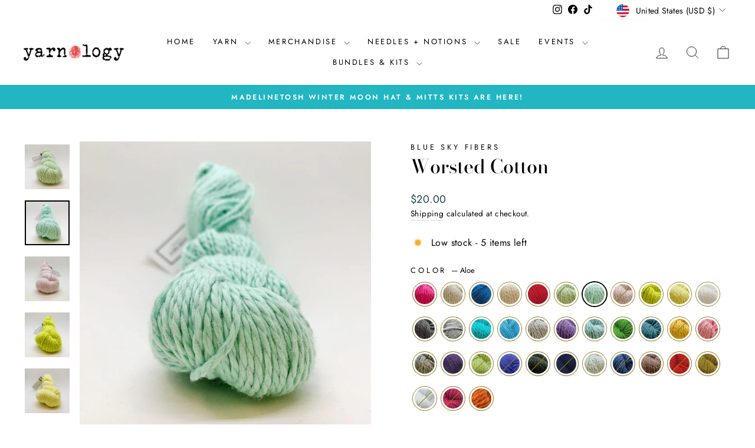

--- FILE ---
content_type: text/html; charset=utf-8
request_url: https://yarnologymn.com/collections/blue-sky-cotton/products/worsted-cotton?variant=39964063924359
body_size: 64109
content:















<!doctype html>
<html class="no-js" lang="en" dir="ltr">
<head><!--Content in content_for_header -->
<!--LayoutHub-Embed--><link rel="stylesheet" href="https://fonts.googleapis.com/css?display=swap&family=Josefin+Sans:100,200,300,400,500,600,700,800,900" /><link rel="stylesheet" type="text/css" href="[data-uri]" media="all">
<!--LH--><!--/LayoutHub-Embed--><meta charset="utf-8">
  <meta http-equiv="X-UA-Compatible" content="IE=edge,chrome=1">
  <meta name="viewport" content="width=device-width,initial-scale=1">
  <meta name="theme-color" content="#604f0a">
  <link rel="canonical" href="https://yarnologymn.com/products/worsted-cotton">
  <link rel="preconnect" href="https://cdn.shopify.com" crossorigin>
  <link rel="preconnect" href="https://fonts.shopifycdn.com" crossorigin>
  <link rel="dns-prefetch" href="https://productreviews.shopifycdn.com">
  <link rel="dns-prefetch" href="https://ajax.googleapis.com">
  <link rel="dns-prefetch" href="https://maps.googleapis.com">
  <link rel="dns-prefetch" href="https://maps.gstatic.com"><link rel="shortcut icon" href="//yarnologymn.com/cdn/shop/files/Yarn_Ball_32x32.gif?v=1613732564" type="image/png" /><title>Worsted Cotton
&ndash; Yarnology
</title>
<meta name="description" content="Environmentally friendly and naturally soft making it ideal for baby knits and your favorite sweater. A worsted two-ply yarn in a robust line of colors.  Fiber Content: 100% Certified Organic CottonWeight: WorstedYards: 150Grams: 100"><meta property="og:site_name" content="Yarnology">
  <meta property="og:url" content="https://yarnologymn.com/products/worsted-cotton">
  <meta property="og:title" content="Worsted Cotton">
  <meta property="og:type" content="product">
  <meta property="og:description" content="Environmentally friendly and naturally soft making it ideal for baby knits and your favorite sweater. A worsted two-ply yarn in a robust line of colors.  Fiber Content: 100% Certified Organic CottonWeight: WorstedYards: 150Grams: 100"><meta property="og:image" content="http://yarnologymn.com/cdn/shop/products/EvoShopify_103217.jpg?v=1658264361">
    <meta property="og:image:secure_url" content="https://yarnologymn.com/cdn/shop/products/EvoShopify_103217.jpg?v=1658264361">
    <meta property="og:image:width" content="800">
    <meta property="og:image:height" content="800"><meta name="twitter:site" content="@">
  <meta name="twitter:card" content="summary_large_image">
  <meta name="twitter:title" content="Worsted Cotton">
  <meta name="twitter:description" content="Environmentally friendly and naturally soft making it ideal for baby knits and your favorite sweater. A worsted two-ply yarn in a robust line of colors.  Fiber Content: 100% Certified Organic CottonWeight: WorstedYards: 150Grams: 100">
<style data-shopify>@font-face {
  font-family: "Bodoni Moda";
  font-weight: 500;
  font-style: normal;
  font-display: swap;
  src: url("//yarnologymn.com/cdn/fonts/bodoni_moda/bodonimoda_n5.36d0da1db617c453fb46e8089790ab6dc72c2356.woff2") format("woff2"),
       url("//yarnologymn.com/cdn/fonts/bodoni_moda/bodonimoda_n5.40f612bab009769f87511096f185d9228ad3baa3.woff") format("woff");
}

  @font-face {
  font-family: Jost;
  font-weight: 400;
  font-style: normal;
  font-display: swap;
  src: url("//yarnologymn.com/cdn/fonts/jost/jost_n4.d47a1b6347ce4a4c9f437608011273009d91f2b7.woff2") format("woff2"),
       url("//yarnologymn.com/cdn/fonts/jost/jost_n4.791c46290e672b3f85c3d1c651ef2efa3819eadd.woff") format("woff");
}


  @font-face {
  font-family: Jost;
  font-weight: 600;
  font-style: normal;
  font-display: swap;
  src: url("//yarnologymn.com/cdn/fonts/jost/jost_n6.ec1178db7a7515114a2d84e3dd680832b7af8b99.woff2") format("woff2"),
       url("//yarnologymn.com/cdn/fonts/jost/jost_n6.b1178bb6bdd3979fef38e103a3816f6980aeaff9.woff") format("woff");
}

  @font-face {
  font-family: Jost;
  font-weight: 400;
  font-style: italic;
  font-display: swap;
  src: url("//yarnologymn.com/cdn/fonts/jost/jost_i4.b690098389649750ada222b9763d55796c5283a5.woff2") format("woff2"),
       url("//yarnologymn.com/cdn/fonts/jost/jost_i4.fd766415a47e50b9e391ae7ec04e2ae25e7e28b0.woff") format("woff");
}

  @font-face {
  font-family: Jost;
  font-weight: 600;
  font-style: italic;
  font-display: swap;
  src: url("//yarnologymn.com/cdn/fonts/jost/jost_i6.9af7e5f39e3a108c08f24047a4276332d9d7b85e.woff2") format("woff2"),
       url("//yarnologymn.com/cdn/fonts/jost/jost_i6.2bf310262638f998ed206777ce0b9a3b98b6fe92.woff") format("woff");
}

</style><link href="//yarnologymn.com/cdn/shop/t/20/assets/theme.css?v=96702192769605348931767731600" rel="stylesheet" type="text/css" media="all" />
<style data-shopify>:root {
    --typeHeaderPrimary: "Bodoni Moda";
    --typeHeaderFallback: serif;
    --typeHeaderSize: 38px;
    --typeHeaderWeight: 500;
    --typeHeaderLineHeight: 1;
    --typeHeaderSpacing: 0.0em;

    --typeBasePrimary:Jost;
    --typeBaseFallback:sans-serif;
    --typeBaseSize: 16px;
    --typeBaseWeight: 400;
    --typeBaseSpacing: 0.025em;
    --typeBaseLineHeight: 1.6;
    --typeBaselineHeightMinus01: 1.5;

    --typeCollectionTitle: 18px;

    --iconWeight: 2px;
    --iconLinecaps: miter;

    
        --buttonRadius: 0;
    

    --colorGridOverlayOpacity: 0.1;
    }

    .placeholder-content {
    background-image: linear-gradient(100deg, #ffffff 40%, #f7f7f7 63%, #ffffff 79%);
    }</style><script>
    document.documentElement.className = document.documentElement.className.replace('no-js', 'js');

    window.theme = window.theme || {};
    theme.routes = {
      home: "/",
      cart: "/cart.js",
      cartPage: "/cart",
      cartAdd: "/cart/add.js",
      cartChange: "/cart/change.js",
      search: "/search",
      predictiveSearch: "/search/suggest"
    };
    theme.strings = {
      soldOut: "Sold Out",
      unavailable: "Unavailable",
      inStockLabel: "In stock, ready to ship",
      oneStockLabel: "Low stock - [count] item left",
      otherStockLabel: "Low stock - [count] items left",
      willNotShipUntil: "Ready to ship [date]",
      willBeInStockAfter: "Back in stock [date]",
      waitingForStock: "Backordered, shipping soon",
      savePrice: "Save [saved_amount]",
      cartEmpty: "Your cart is currently empty.",
      cartTermsConfirmation: "You must agree with the terms and conditions of sales to check out",
      searchCollections: "Collections",
      searchPages: "Pages",
      searchArticles: "Articles",
      productFrom: "from ",
      maxQuantity: "You can only have [quantity] of [title] in your cart."
    };
    theme.settings = {
      cartType: "page",
      isCustomerTemplate: false,
      moneyFormat: "${{amount}}",
      saveType: "percent",
      productImageSize: "square",
      productImageCover: true,
      predictiveSearch: true,
      predictiveSearchType: null,
      predictiveSearchVendor: false,
      predictiveSearchPrice: false,
      quickView: false,
      themeName: 'Impulse',
      themeVersion: "7.5.2"
    };
  </script>

  
  <script>window.performance && window.performance.mark && window.performance.mark('shopify.content_for_header.start');</script><meta id="shopify-digital-wallet" name="shopify-digital-wallet" content="/37415190663/digital_wallets/dialog">
<meta name="shopify-checkout-api-token" content="9b076d96518a704afcc92a512f043929">
<meta id="in-context-paypal-metadata" data-shop-id="37415190663" data-venmo-supported="false" data-environment="production" data-locale="en_US" data-paypal-v4="true" data-currency="USD">
<link rel="alternate" type="application/json+oembed" href="https://yarnologymn.com/products/worsted-cotton.oembed">
<script async="async" src="/checkouts/internal/preloads.js?locale=en-US"></script>
<link rel="preconnect" href="https://shop.app" crossorigin="anonymous">
<script async="async" src="https://shop.app/checkouts/internal/preloads.js?locale=en-US&shop_id=37415190663" crossorigin="anonymous"></script>
<script id="apple-pay-shop-capabilities" type="application/json">{"shopId":37415190663,"countryCode":"US","currencyCode":"USD","merchantCapabilities":["supports3DS"],"merchantId":"gid:\/\/shopify\/Shop\/37415190663","merchantName":"Yarnology","requiredBillingContactFields":["postalAddress","email","phone"],"requiredShippingContactFields":["postalAddress","email","phone"],"shippingType":"shipping","supportedNetworks":["visa","masterCard","amex","discover","elo","jcb"],"total":{"type":"pending","label":"Yarnology","amount":"1.00"},"shopifyPaymentsEnabled":true,"supportsSubscriptions":true}</script>
<script id="shopify-features" type="application/json">{"accessToken":"9b076d96518a704afcc92a512f043929","betas":["rich-media-storefront-analytics"],"domain":"yarnologymn.com","predictiveSearch":true,"shopId":37415190663,"locale":"en"}</script>
<script>var Shopify = Shopify || {};
Shopify.shop = "yarnologymn.myshopify.com";
Shopify.locale = "en";
Shopify.currency = {"active":"USD","rate":"1.0"};
Shopify.country = "US";
Shopify.theme = {"name":"Biscuit test","id":137755295879,"schema_name":"Impulse","schema_version":"7.5.2","theme_store_id":857,"role":"main"};
Shopify.theme.handle = "null";
Shopify.theme.style = {"id":null,"handle":null};
Shopify.cdnHost = "yarnologymn.com/cdn";
Shopify.routes = Shopify.routes || {};
Shopify.routes.root = "/";</script>
<script type="module">!function(o){(o.Shopify=o.Shopify||{}).modules=!0}(window);</script>
<script>!function(o){function n(){var o=[];function n(){o.push(Array.prototype.slice.apply(arguments))}return n.q=o,n}var t=o.Shopify=o.Shopify||{};t.loadFeatures=n(),t.autoloadFeatures=n()}(window);</script>
<script>
  window.ShopifyPay = window.ShopifyPay || {};
  window.ShopifyPay.apiHost = "shop.app\/pay";
  window.ShopifyPay.redirectState = null;
</script>
<script id="shop-js-analytics" type="application/json">{"pageType":"product"}</script>
<script defer="defer" async type="module" src="//yarnologymn.com/cdn/shopifycloud/shop-js/modules/v2/client.init-shop-cart-sync_BT-GjEfc.en.esm.js"></script>
<script defer="defer" async type="module" src="//yarnologymn.com/cdn/shopifycloud/shop-js/modules/v2/chunk.common_D58fp_Oc.esm.js"></script>
<script defer="defer" async type="module" src="//yarnologymn.com/cdn/shopifycloud/shop-js/modules/v2/chunk.modal_xMitdFEc.esm.js"></script>
<script type="module">
  await import("//yarnologymn.com/cdn/shopifycloud/shop-js/modules/v2/client.init-shop-cart-sync_BT-GjEfc.en.esm.js");
await import("//yarnologymn.com/cdn/shopifycloud/shop-js/modules/v2/chunk.common_D58fp_Oc.esm.js");
await import("//yarnologymn.com/cdn/shopifycloud/shop-js/modules/v2/chunk.modal_xMitdFEc.esm.js");

  window.Shopify.SignInWithShop?.initShopCartSync?.({"fedCMEnabled":true,"windoidEnabled":true});

</script>
<script defer="defer" async type="module" src="//yarnologymn.com/cdn/shopifycloud/shop-js/modules/v2/client.payment-terms_Ci9AEqFq.en.esm.js"></script>
<script defer="defer" async type="module" src="//yarnologymn.com/cdn/shopifycloud/shop-js/modules/v2/chunk.common_D58fp_Oc.esm.js"></script>
<script defer="defer" async type="module" src="//yarnologymn.com/cdn/shopifycloud/shop-js/modules/v2/chunk.modal_xMitdFEc.esm.js"></script>
<script type="module">
  await import("//yarnologymn.com/cdn/shopifycloud/shop-js/modules/v2/client.payment-terms_Ci9AEqFq.en.esm.js");
await import("//yarnologymn.com/cdn/shopifycloud/shop-js/modules/v2/chunk.common_D58fp_Oc.esm.js");
await import("//yarnologymn.com/cdn/shopifycloud/shop-js/modules/v2/chunk.modal_xMitdFEc.esm.js");

  
</script>
<script>
  window.Shopify = window.Shopify || {};
  if (!window.Shopify.featureAssets) window.Shopify.featureAssets = {};
  window.Shopify.featureAssets['shop-js'] = {"shop-cart-sync":["modules/v2/client.shop-cart-sync_DZOKe7Ll.en.esm.js","modules/v2/chunk.common_D58fp_Oc.esm.js","modules/v2/chunk.modal_xMitdFEc.esm.js"],"init-fed-cm":["modules/v2/client.init-fed-cm_B6oLuCjv.en.esm.js","modules/v2/chunk.common_D58fp_Oc.esm.js","modules/v2/chunk.modal_xMitdFEc.esm.js"],"shop-cash-offers":["modules/v2/client.shop-cash-offers_D2sdYoxE.en.esm.js","modules/v2/chunk.common_D58fp_Oc.esm.js","modules/v2/chunk.modal_xMitdFEc.esm.js"],"shop-login-button":["modules/v2/client.shop-login-button_QeVjl5Y3.en.esm.js","modules/v2/chunk.common_D58fp_Oc.esm.js","modules/v2/chunk.modal_xMitdFEc.esm.js"],"pay-button":["modules/v2/client.pay-button_DXTOsIq6.en.esm.js","modules/v2/chunk.common_D58fp_Oc.esm.js","modules/v2/chunk.modal_xMitdFEc.esm.js"],"shop-button":["modules/v2/client.shop-button_DQZHx9pm.en.esm.js","modules/v2/chunk.common_D58fp_Oc.esm.js","modules/v2/chunk.modal_xMitdFEc.esm.js"],"avatar":["modules/v2/client.avatar_BTnouDA3.en.esm.js"],"init-windoid":["modules/v2/client.init-windoid_CR1B-cfM.en.esm.js","modules/v2/chunk.common_D58fp_Oc.esm.js","modules/v2/chunk.modal_xMitdFEc.esm.js"],"init-shop-for-new-customer-accounts":["modules/v2/client.init-shop-for-new-customer-accounts_C_vY_xzh.en.esm.js","modules/v2/client.shop-login-button_QeVjl5Y3.en.esm.js","modules/v2/chunk.common_D58fp_Oc.esm.js","modules/v2/chunk.modal_xMitdFEc.esm.js"],"init-shop-email-lookup-coordinator":["modules/v2/client.init-shop-email-lookup-coordinator_BI7n9ZSv.en.esm.js","modules/v2/chunk.common_D58fp_Oc.esm.js","modules/v2/chunk.modal_xMitdFEc.esm.js"],"init-shop-cart-sync":["modules/v2/client.init-shop-cart-sync_BT-GjEfc.en.esm.js","modules/v2/chunk.common_D58fp_Oc.esm.js","modules/v2/chunk.modal_xMitdFEc.esm.js"],"shop-toast-manager":["modules/v2/client.shop-toast-manager_DiYdP3xc.en.esm.js","modules/v2/chunk.common_D58fp_Oc.esm.js","modules/v2/chunk.modal_xMitdFEc.esm.js"],"init-customer-accounts":["modules/v2/client.init-customer-accounts_D9ZNqS-Q.en.esm.js","modules/v2/client.shop-login-button_QeVjl5Y3.en.esm.js","modules/v2/chunk.common_D58fp_Oc.esm.js","modules/v2/chunk.modal_xMitdFEc.esm.js"],"init-customer-accounts-sign-up":["modules/v2/client.init-customer-accounts-sign-up_iGw4briv.en.esm.js","modules/v2/client.shop-login-button_QeVjl5Y3.en.esm.js","modules/v2/chunk.common_D58fp_Oc.esm.js","modules/v2/chunk.modal_xMitdFEc.esm.js"],"shop-follow-button":["modules/v2/client.shop-follow-button_CqMgW2wH.en.esm.js","modules/v2/chunk.common_D58fp_Oc.esm.js","modules/v2/chunk.modal_xMitdFEc.esm.js"],"checkout-modal":["modules/v2/client.checkout-modal_xHeaAweL.en.esm.js","modules/v2/chunk.common_D58fp_Oc.esm.js","modules/v2/chunk.modal_xMitdFEc.esm.js"],"shop-login":["modules/v2/client.shop-login_D91U-Q7h.en.esm.js","modules/v2/chunk.common_D58fp_Oc.esm.js","modules/v2/chunk.modal_xMitdFEc.esm.js"],"lead-capture":["modules/v2/client.lead-capture_BJmE1dJe.en.esm.js","modules/v2/chunk.common_D58fp_Oc.esm.js","modules/v2/chunk.modal_xMitdFEc.esm.js"],"payment-terms":["modules/v2/client.payment-terms_Ci9AEqFq.en.esm.js","modules/v2/chunk.common_D58fp_Oc.esm.js","modules/v2/chunk.modal_xMitdFEc.esm.js"]};
</script>
<script>(function() {
  var isLoaded = false;
  function asyncLoad() {
    if (isLoaded) return;
    isLoaded = true;
    var urls = ["https:\/\/app.layouthub.com\/shopify\/layouthub.js?shop=yarnologymn.myshopify.com","https:\/\/instafeed.nfcube.com\/cdn\/5e2068fcd04a071baae2bf4052cc4d7c.js?shop=yarnologymn.myshopify.com","https:\/\/cdn.shopify.com\/s\/files\/1\/0374\/1519\/0663\/t\/8\/assets\/globo.formbuilder.init.js?v=1648582572\u0026shop=yarnologymn.myshopify.com","https:\/\/widgets.automizely.com\/pages\/v1\/pages.js?store_connection_id=5fe4a2d9d7f24e768e2385eee57ac43a\u0026mapped_org_id=475e94b78255a455b735ebb23a30a55f_v1\u0026shop=yarnologymn.myshopify.com","https:\/\/na.shgcdn3.com\/pixel-collector.js?shop=yarnologymn.myshopify.com"];
    for (var i = 0; i < urls.length; i++) {
      var s = document.createElement('script');
      s.type = 'text/javascript';
      s.async = true;
      s.src = urls[i];
      var x = document.getElementsByTagName('script')[0];
      x.parentNode.insertBefore(s, x);
    }
  };
  if(window.attachEvent) {
    window.attachEvent('onload', asyncLoad);
  } else {
    window.addEventListener('load', asyncLoad, false);
  }
})();</script>
<script id="__st">var __st={"a":37415190663,"offset":-21600,"reqid":"2d549e5a-0822-4e65-90f2-168448a8ead2-1769073462","pageurl":"yarnologymn.com\/collections\/blue-sky-cotton\/products\/worsted-cotton?variant=39964063924359","u":"18d6f8571348","p":"product","rtyp":"product","rid":6727462879367};</script>
<script>window.ShopifyPaypalV4VisibilityTracking = true;</script>
<script id="captcha-bootstrap">!function(){'use strict';const t='contact',e='account',n='new_comment',o=[[t,t],['blogs',n],['comments',n],[t,'customer']],c=[[e,'customer_login'],[e,'guest_login'],[e,'recover_customer_password'],[e,'create_customer']],r=t=>t.map((([t,e])=>`form[action*='/${t}']:not([data-nocaptcha='true']) input[name='form_type'][value='${e}']`)).join(','),a=t=>()=>t?[...document.querySelectorAll(t)].map((t=>t.form)):[];function s(){const t=[...o],e=r(t);return a(e)}const i='password',u='form_key',d=['recaptcha-v3-token','g-recaptcha-response','h-captcha-response',i],f=()=>{try{return window.sessionStorage}catch{return}},m='__shopify_v',_=t=>t.elements[u];function p(t,e,n=!1){try{const o=window.sessionStorage,c=JSON.parse(o.getItem(e)),{data:r}=function(t){const{data:e,action:n}=t;return t[m]||n?{data:e,action:n}:{data:t,action:n}}(c);for(const[e,n]of Object.entries(r))t.elements[e]&&(t.elements[e].value=n);n&&o.removeItem(e)}catch(o){console.error('form repopulation failed',{error:o})}}const l='form_type',E='cptcha';function T(t){t.dataset[E]=!0}const w=window,h=w.document,L='Shopify',v='ce_forms',y='captcha';let A=!1;((t,e)=>{const n=(g='f06e6c50-85a8-45c8-87d0-21a2b65856fe',I='https://cdn.shopify.com/shopifycloud/storefront-forms-hcaptcha/ce_storefront_forms_captcha_hcaptcha.v1.5.2.iife.js',D={infoText:'Protected by hCaptcha',privacyText:'Privacy',termsText:'Terms'},(t,e,n)=>{const o=w[L][v],c=o.bindForm;if(c)return c(t,g,e,D).then(n);var r;o.q.push([[t,g,e,D],n]),r=I,A||(h.body.append(Object.assign(h.createElement('script'),{id:'captcha-provider',async:!0,src:r})),A=!0)});var g,I,D;w[L]=w[L]||{},w[L][v]=w[L][v]||{},w[L][v].q=[],w[L][y]=w[L][y]||{},w[L][y].protect=function(t,e){n(t,void 0,e),T(t)},Object.freeze(w[L][y]),function(t,e,n,w,h,L){const[v,y,A,g]=function(t,e,n){const i=e?o:[],u=t?c:[],d=[...i,...u],f=r(d),m=r(i),_=r(d.filter((([t,e])=>n.includes(e))));return[a(f),a(m),a(_),s()]}(w,h,L),I=t=>{const e=t.target;return e instanceof HTMLFormElement?e:e&&e.form},D=t=>v().includes(t);t.addEventListener('submit',(t=>{const e=I(t);if(!e)return;const n=D(e)&&!e.dataset.hcaptchaBound&&!e.dataset.recaptchaBound,o=_(e),c=g().includes(e)&&(!o||!o.value);(n||c)&&t.preventDefault(),c&&!n&&(function(t){try{if(!f())return;!function(t){const e=f();if(!e)return;const n=_(t);if(!n)return;const o=n.value;o&&e.removeItem(o)}(t);const e=Array.from(Array(32),(()=>Math.random().toString(36)[2])).join('');!function(t,e){_(t)||t.append(Object.assign(document.createElement('input'),{type:'hidden',name:u})),t.elements[u].value=e}(t,e),function(t,e){const n=f();if(!n)return;const o=[...t.querySelectorAll(`input[type='${i}']`)].map((({name:t})=>t)),c=[...d,...o],r={};for(const[a,s]of new FormData(t).entries())c.includes(a)||(r[a]=s);n.setItem(e,JSON.stringify({[m]:1,action:t.action,data:r}))}(t,e)}catch(e){console.error('failed to persist form',e)}}(e),e.submit())}));const S=(t,e)=>{t&&!t.dataset[E]&&(n(t,e.some((e=>e===t))),T(t))};for(const o of['focusin','change'])t.addEventListener(o,(t=>{const e=I(t);D(e)&&S(e,y())}));const B=e.get('form_key'),M=e.get(l),P=B&&M;t.addEventListener('DOMContentLoaded',(()=>{const t=y();if(P)for(const e of t)e.elements[l].value===M&&p(e,B);[...new Set([...A(),...v().filter((t=>'true'===t.dataset.shopifyCaptcha))])].forEach((e=>S(e,t)))}))}(h,new URLSearchParams(w.location.search),n,t,e,['guest_login'])})(!0,!0)}();</script>
<script integrity="sha256-4kQ18oKyAcykRKYeNunJcIwy7WH5gtpwJnB7kiuLZ1E=" data-source-attribution="shopify.loadfeatures" defer="defer" src="//yarnologymn.com/cdn/shopifycloud/storefront/assets/storefront/load_feature-a0a9edcb.js" crossorigin="anonymous"></script>
<script crossorigin="anonymous" defer="defer" src="//yarnologymn.com/cdn/shopifycloud/storefront/assets/shopify_pay/storefront-65b4c6d7.js?v=20250812"></script>
<script data-source-attribution="shopify.dynamic_checkout.dynamic.init">var Shopify=Shopify||{};Shopify.PaymentButton=Shopify.PaymentButton||{isStorefrontPortableWallets:!0,init:function(){window.Shopify.PaymentButton.init=function(){};var t=document.createElement("script");t.src="https://yarnologymn.com/cdn/shopifycloud/portable-wallets/latest/portable-wallets.en.js",t.type="module",document.head.appendChild(t)}};
</script>
<script data-source-attribution="shopify.dynamic_checkout.buyer_consent">
  function portableWalletsHideBuyerConsent(e){var t=document.getElementById("shopify-buyer-consent"),n=document.getElementById("shopify-subscription-policy-button");t&&n&&(t.classList.add("hidden"),t.setAttribute("aria-hidden","true"),n.removeEventListener("click",e))}function portableWalletsShowBuyerConsent(e){var t=document.getElementById("shopify-buyer-consent"),n=document.getElementById("shopify-subscription-policy-button");t&&n&&(t.classList.remove("hidden"),t.removeAttribute("aria-hidden"),n.addEventListener("click",e))}window.Shopify?.PaymentButton&&(window.Shopify.PaymentButton.hideBuyerConsent=portableWalletsHideBuyerConsent,window.Shopify.PaymentButton.showBuyerConsent=portableWalletsShowBuyerConsent);
</script>
<script data-source-attribution="shopify.dynamic_checkout.cart.bootstrap">document.addEventListener("DOMContentLoaded",(function(){function t(){return document.querySelector("shopify-accelerated-checkout-cart, shopify-accelerated-checkout")}if(t())Shopify.PaymentButton.init();else{new MutationObserver((function(e,n){t()&&(Shopify.PaymentButton.init(),n.disconnect())})).observe(document.body,{childList:!0,subtree:!0})}}));
</script>
<link id="shopify-accelerated-checkout-styles" rel="stylesheet" media="screen" href="https://yarnologymn.com/cdn/shopifycloud/portable-wallets/latest/accelerated-checkout-backwards-compat.css" crossorigin="anonymous">
<style id="shopify-accelerated-checkout-cart">
        #shopify-buyer-consent {
  margin-top: 1em;
  display: inline-block;
  width: 100%;
}

#shopify-buyer-consent.hidden {
  display: none;
}

#shopify-subscription-policy-button {
  background: none;
  border: none;
  padding: 0;
  text-decoration: underline;
  font-size: inherit;
  cursor: pointer;
}

#shopify-subscription-policy-button::before {
  box-shadow: none;
}

      </style>

<script>window.performance && window.performance.mark && window.performance.mark('shopify.content_for_header.end');</script>
  





  <script type="text/javascript">
    
      window.__shgMoneyFormat = window.__shgMoneyFormat || {"AED":{"currency":"AED","currency_symbol":"د.إ","currency_symbol_location":"left","decimal_places":2,"decimal_separator":".","thousands_separator":","},"AFN":{"currency":"AFN","currency_symbol":"؋","currency_symbol_location":"left","decimal_places":2,"decimal_separator":".","thousands_separator":","},"ALL":{"currency":"ALL","currency_symbol":"L","currency_symbol_location":"left","decimal_places":2,"decimal_separator":".","thousands_separator":","},"AMD":{"currency":"AMD","currency_symbol":"դր.","currency_symbol_location":"left","decimal_places":2,"decimal_separator":".","thousands_separator":","},"ANG":{"currency":"ANG","currency_symbol":"ƒ","currency_symbol_location":"left","decimal_places":2,"decimal_separator":".","thousands_separator":","},"AUD":{"currency":"AUD","currency_symbol":"$","currency_symbol_location":"left","decimal_places":2,"decimal_separator":".","thousands_separator":","},"AWG":{"currency":"AWG","currency_symbol":"ƒ","currency_symbol_location":"left","decimal_places":2,"decimal_separator":".","thousands_separator":","},"AZN":{"currency":"AZN","currency_symbol":"₼","currency_symbol_location":"left","decimal_places":2,"decimal_separator":".","thousands_separator":","},"BAM":{"currency":"BAM","currency_symbol":"КМ","currency_symbol_location":"left","decimal_places":2,"decimal_separator":".","thousands_separator":","},"BBD":{"currency":"BBD","currency_symbol":"$","currency_symbol_location":"left","decimal_places":2,"decimal_separator":".","thousands_separator":","},"BDT":{"currency":"BDT","currency_symbol":"৳","currency_symbol_location":"left","decimal_places":2,"decimal_separator":".","thousands_separator":","},"BIF":{"currency":"BIF","currency_symbol":"Fr","currency_symbol_location":"left","decimal_places":2,"decimal_separator":".","thousands_separator":","},"BND":{"currency":"BND","currency_symbol":"$","currency_symbol_location":"left","decimal_places":2,"decimal_separator":".","thousands_separator":","},"BOB":{"currency":"BOB","currency_symbol":"Bs.","currency_symbol_location":"left","decimal_places":2,"decimal_separator":".","thousands_separator":","},"BSD":{"currency":"BSD","currency_symbol":"$","currency_symbol_location":"left","decimal_places":2,"decimal_separator":".","thousands_separator":","},"BWP":{"currency":"BWP","currency_symbol":"P","currency_symbol_location":"left","decimal_places":2,"decimal_separator":".","thousands_separator":","},"BZD":{"currency":"BZD","currency_symbol":"$","currency_symbol_location":"left","decimal_places":2,"decimal_separator":".","thousands_separator":","},"CAD":{"currency":"CAD","currency_symbol":"$","currency_symbol_location":"left","decimal_places":2,"decimal_separator":".","thousands_separator":","},"CDF":{"currency":"CDF","currency_symbol":"Fr","currency_symbol_location":"left","decimal_places":2,"decimal_separator":".","thousands_separator":","},"CHF":{"currency":"CHF","currency_symbol":"CHF","currency_symbol_location":"left","decimal_places":2,"decimal_separator":".","thousands_separator":","},"CNY":{"currency":"CNY","currency_symbol":"¥","currency_symbol_location":"left","decimal_places":2,"decimal_separator":".","thousands_separator":","},"CRC":{"currency":"CRC","currency_symbol":"₡","currency_symbol_location":"left","decimal_places":2,"decimal_separator":".","thousands_separator":","},"CVE":{"currency":"CVE","currency_symbol":"$","currency_symbol_location":"left","decimal_places":2,"decimal_separator":".","thousands_separator":","},"CZK":{"currency":"CZK","currency_symbol":"Kč","currency_symbol_location":"left","decimal_places":2,"decimal_separator":".","thousands_separator":","},"DJF":{"currency":"DJF","currency_symbol":"Fdj","currency_symbol_location":"left","decimal_places":2,"decimal_separator":".","thousands_separator":","},"DKK":{"currency":"DKK","currency_symbol":"kr.","currency_symbol_location":"left","decimal_places":2,"decimal_separator":".","thousands_separator":","},"DOP":{"currency":"DOP","currency_symbol":"$","currency_symbol_location":"left","decimal_places":2,"decimal_separator":".","thousands_separator":","},"DZD":{"currency":"DZD","currency_symbol":"د.ج","currency_symbol_location":"left","decimal_places":2,"decimal_separator":".","thousands_separator":","},"EGP":{"currency":"EGP","currency_symbol":"ج.م","currency_symbol_location":"left","decimal_places":2,"decimal_separator":".","thousands_separator":","},"ETB":{"currency":"ETB","currency_symbol":"Br","currency_symbol_location":"left","decimal_places":2,"decimal_separator":".","thousands_separator":","},"EUR":{"currency":"EUR","currency_symbol":"€","currency_symbol_location":"left","decimal_places":2,"decimal_separator":".","thousands_separator":","},"FJD":{"currency":"FJD","currency_symbol":"$","currency_symbol_location":"left","decimal_places":2,"decimal_separator":".","thousands_separator":","},"FKP":{"currency":"FKP","currency_symbol":"£","currency_symbol_location":"left","decimal_places":2,"decimal_separator":".","thousands_separator":","},"GBP":{"currency":"GBP","currency_symbol":"£","currency_symbol_location":"left","decimal_places":2,"decimal_separator":".","thousands_separator":","},"GMD":{"currency":"GMD","currency_symbol":"D","currency_symbol_location":"left","decimal_places":2,"decimal_separator":".","thousands_separator":","},"GNF":{"currency":"GNF","currency_symbol":"Fr","currency_symbol_location":"left","decimal_places":2,"decimal_separator":".","thousands_separator":","},"GTQ":{"currency":"GTQ","currency_symbol":"Q","currency_symbol_location":"left","decimal_places":2,"decimal_separator":".","thousands_separator":","},"GYD":{"currency":"GYD","currency_symbol":"$","currency_symbol_location":"left","decimal_places":2,"decimal_separator":".","thousands_separator":","},"HKD":{"currency":"HKD","currency_symbol":"$","currency_symbol_location":"left","decimal_places":2,"decimal_separator":".","thousands_separator":","},"HNL":{"currency":"HNL","currency_symbol":"L","currency_symbol_location":"left","decimal_places":2,"decimal_separator":".","thousands_separator":","},"HUF":{"currency":"HUF","currency_symbol":"Ft","currency_symbol_location":"left","decimal_places":2,"decimal_separator":".","thousands_separator":","},"IDR":{"currency":"IDR","currency_symbol":"Rp","currency_symbol_location":"left","decimal_places":2,"decimal_separator":".","thousands_separator":","},"ILS":{"currency":"ILS","currency_symbol":"₪","currency_symbol_location":"left","decimal_places":2,"decimal_separator":".","thousands_separator":","},"INR":{"currency":"INR","currency_symbol":"₹","currency_symbol_location":"left","decimal_places":2,"decimal_separator":".","thousands_separator":","},"ISK":{"currency":"ISK","currency_symbol":"kr.","currency_symbol_location":"left","decimal_places":2,"decimal_separator":".","thousands_separator":","},"JMD":{"currency":"JMD","currency_symbol":"$","currency_symbol_location":"left","decimal_places":2,"decimal_separator":".","thousands_separator":","},"JPY":{"currency":"JPY","currency_symbol":"¥","currency_symbol_location":"left","decimal_places":2,"decimal_separator":".","thousands_separator":","},"KES":{"currency":"KES","currency_symbol":"KSh","currency_symbol_location":"left","decimal_places":2,"decimal_separator":".","thousands_separator":","},"KGS":{"currency":"KGS","currency_symbol":"som","currency_symbol_location":"left","decimal_places":2,"decimal_separator":".","thousands_separator":","},"KHR":{"currency":"KHR","currency_symbol":"៛","currency_symbol_location":"left","decimal_places":2,"decimal_separator":".","thousands_separator":","},"KMF":{"currency":"KMF","currency_symbol":"Fr","currency_symbol_location":"left","decimal_places":2,"decimal_separator":".","thousands_separator":","},"KRW":{"currency":"KRW","currency_symbol":"₩","currency_symbol_location":"left","decimal_places":2,"decimal_separator":".","thousands_separator":","},"KYD":{"currency":"KYD","currency_symbol":"$","currency_symbol_location":"left","decimal_places":2,"decimal_separator":".","thousands_separator":","},"KZT":{"currency":"KZT","currency_symbol":"₸","currency_symbol_location":"left","decimal_places":2,"decimal_separator":".","thousands_separator":","},"LAK":{"currency":"LAK","currency_symbol":"₭","currency_symbol_location":"left","decimal_places":2,"decimal_separator":".","thousands_separator":","},"LBP":{"currency":"LBP","currency_symbol":"ل.ل","currency_symbol_location":"left","decimal_places":2,"decimal_separator":".","thousands_separator":","},"LKR":{"currency":"LKR","currency_symbol":"₨","currency_symbol_location":"left","decimal_places":2,"decimal_separator":".","thousands_separator":","},"MAD":{"currency":"MAD","currency_symbol":"د.م.","currency_symbol_location":"left","decimal_places":2,"decimal_separator":".","thousands_separator":","},"MDL":{"currency":"MDL","currency_symbol":"L","currency_symbol_location":"left","decimal_places":2,"decimal_separator":".","thousands_separator":","},"MKD":{"currency":"MKD","currency_symbol":"ден","currency_symbol_location":"left","decimal_places":2,"decimal_separator":".","thousands_separator":","},"MMK":{"currency":"MMK","currency_symbol":"K","currency_symbol_location":"left","decimal_places":2,"decimal_separator":".","thousands_separator":","},"MNT":{"currency":"MNT","currency_symbol":"₮","currency_symbol_location":"left","decimal_places":2,"decimal_separator":".","thousands_separator":","},"MOP":{"currency":"MOP","currency_symbol":"P","currency_symbol_location":"left","decimal_places":2,"decimal_separator":".","thousands_separator":","},"MUR":{"currency":"MUR","currency_symbol":"₨","currency_symbol_location":"left","decimal_places":2,"decimal_separator":".","thousands_separator":","},"MVR":{"currency":"MVR","currency_symbol":"MVR","currency_symbol_location":"left","decimal_places":2,"decimal_separator":".","thousands_separator":","},"MWK":{"currency":"MWK","currency_symbol":"MK","currency_symbol_location":"left","decimal_places":2,"decimal_separator":".","thousands_separator":","},"MYR":{"currency":"MYR","currency_symbol":"RM","currency_symbol_location":"left","decimal_places":2,"decimal_separator":".","thousands_separator":","},"NGN":{"currency":"NGN","currency_symbol":"₦","currency_symbol_location":"left","decimal_places":2,"decimal_separator":".","thousands_separator":","},"NIO":{"currency":"NIO","currency_symbol":"C$","currency_symbol_location":"left","decimal_places":2,"decimal_separator":".","thousands_separator":","},"NPR":{"currency":"NPR","currency_symbol":"Rs.","currency_symbol_location":"left","decimal_places":2,"decimal_separator":".","thousands_separator":","},"NZD":{"currency":"NZD","currency_symbol":"$","currency_symbol_location":"left","decimal_places":2,"decimal_separator":".","thousands_separator":","},"PEN":{"currency":"PEN","currency_symbol":"S/","currency_symbol_location":"left","decimal_places":2,"decimal_separator":".","thousands_separator":","},"PGK":{"currency":"PGK","currency_symbol":"K","currency_symbol_location":"left","decimal_places":2,"decimal_separator":".","thousands_separator":","},"PHP":{"currency":"PHP","currency_symbol":"₱","currency_symbol_location":"left","decimal_places":2,"decimal_separator":".","thousands_separator":","},"PKR":{"currency":"PKR","currency_symbol":"₨","currency_symbol_location":"left","decimal_places":2,"decimal_separator":".","thousands_separator":","},"PLN":{"currency":"PLN","currency_symbol":"zł","currency_symbol_location":"left","decimal_places":2,"decimal_separator":".","thousands_separator":","},"PYG":{"currency":"PYG","currency_symbol":"₲","currency_symbol_location":"left","decimal_places":2,"decimal_separator":".","thousands_separator":","},"QAR":{"currency":"QAR","currency_symbol":"ر.ق","currency_symbol_location":"left","decimal_places":2,"decimal_separator":".","thousands_separator":","},"RON":{"currency":"RON","currency_symbol":"Lei","currency_symbol_location":"left","decimal_places":2,"decimal_separator":".","thousands_separator":","},"RSD":{"currency":"RSD","currency_symbol":"РСД","currency_symbol_location":"left","decimal_places":2,"decimal_separator":".","thousands_separator":","},"RWF":{"currency":"RWF","currency_symbol":"FRw","currency_symbol_location":"left","decimal_places":2,"decimal_separator":".","thousands_separator":","},"SAR":{"currency":"SAR","currency_symbol":"ر.س","currency_symbol_location":"left","decimal_places":2,"decimal_separator":".","thousands_separator":","},"SBD":{"currency":"SBD","currency_symbol":"$","currency_symbol_location":"left","decimal_places":2,"decimal_separator":".","thousands_separator":","},"SEK":{"currency":"SEK","currency_symbol":"kr","currency_symbol_location":"left","decimal_places":2,"decimal_separator":".","thousands_separator":","},"SGD":{"currency":"SGD","currency_symbol":"$","currency_symbol_location":"left","decimal_places":2,"decimal_separator":".","thousands_separator":","},"SHP":{"currency":"SHP","currency_symbol":"£","currency_symbol_location":"left","decimal_places":2,"decimal_separator":".","thousands_separator":","},"SLL":{"currency":"SLL","currency_symbol":"Le","currency_symbol_location":"left","decimal_places":2,"decimal_separator":".","thousands_separator":","},"STD":{"currency":"STD","currency_symbol":"Db","currency_symbol_location":"left","decimal_places":2,"decimal_separator":".","thousands_separator":","},"THB":{"currency":"THB","currency_symbol":"฿","currency_symbol_location":"left","decimal_places":2,"decimal_separator":".","thousands_separator":","},"TJS":{"currency":"TJS","currency_symbol":"ЅМ","currency_symbol_location":"left","decimal_places":2,"decimal_separator":".","thousands_separator":","},"TOP":{"currency":"TOP","currency_symbol":"T$","currency_symbol_location":"left","decimal_places":2,"decimal_separator":".","thousands_separator":","},"TTD":{"currency":"TTD","currency_symbol":"$","currency_symbol_location":"left","decimal_places":2,"decimal_separator":".","thousands_separator":","},"TWD":{"currency":"TWD","currency_symbol":"$","currency_symbol_location":"left","decimal_places":2,"decimal_separator":".","thousands_separator":","},"TZS":{"currency":"TZS","currency_symbol":"Sh","currency_symbol_location":"left","decimal_places":2,"decimal_separator":".","thousands_separator":","},"UAH":{"currency":"UAH","currency_symbol":"₴","currency_symbol_location":"left","decimal_places":2,"decimal_separator":".","thousands_separator":","},"UGX":{"currency":"UGX","currency_symbol":"USh","currency_symbol_location":"left","decimal_places":2,"decimal_separator":".","thousands_separator":","},"USD":{"currency":"USD","currency_symbol":"$","currency_symbol_location":"left","decimal_places":2,"decimal_separator":".","thousands_separator":","},"UYU":{"currency":"UYU","currency_symbol":"$U","currency_symbol_location":"left","decimal_places":2,"decimal_separator":".","thousands_separator":","},"UZS":{"currency":"UZS","currency_symbol":"so'm","currency_symbol_location":"left","decimal_places":2,"decimal_separator":".","thousands_separator":","},"VND":{"currency":"VND","currency_symbol":"₫","currency_symbol_location":"left","decimal_places":2,"decimal_separator":".","thousands_separator":","},"VUV":{"currency":"VUV","currency_symbol":"Vt","currency_symbol_location":"left","decimal_places":2,"decimal_separator":".","thousands_separator":","},"WST":{"currency":"WST","currency_symbol":"T","currency_symbol_location":"left","decimal_places":2,"decimal_separator":".","thousands_separator":","},"XAF":{"currency":"XAF","currency_symbol":"CFA","currency_symbol_location":"left","decimal_places":2,"decimal_separator":".","thousands_separator":","},"XCD":{"currency":"XCD","currency_symbol":"$","currency_symbol_location":"left","decimal_places":2,"decimal_separator":".","thousands_separator":","},"XOF":{"currency":"XOF","currency_symbol":"Fr","currency_symbol_location":"left","decimal_places":2,"decimal_separator":".","thousands_separator":","},"XPF":{"currency":"XPF","currency_symbol":"Fr","currency_symbol_location":"left","decimal_places":2,"decimal_separator":".","thousands_separator":","},"YER":{"currency":"YER","currency_symbol":"﷼","currency_symbol_location":"left","decimal_places":2,"decimal_separator":".","thousands_separator":","}};
    
    window.__shgCurrentCurrencyCode = window.__shgCurrentCurrencyCode || {
      currency: "USD",
      currency_symbol: "$",
      decimal_separator: ".",
      thousands_separator: ",",
      decimal_places: 2,
      currency_symbol_location: "left"
    };
  </script>




  <script src="//yarnologymn.com/cdn/shop/t/20/assets/vendor-scripts-v11.js" defer="defer"></script><link rel="stylesheet" href="//yarnologymn.com/cdn/shop/t/20/assets/country-flags.css"><script src="//yarnologymn.com/cdn/shop/t/20/assets/theme.js?v=5752361098415077631746217077" defer="defer"></script>

  

<script type="text/javascript">
  
    window.SHG_CUSTOMER = null;
  
</script>







<!-- BEGIN app block: shopify://apps/paywhirl-subscriptions/blocks/paywhirl-customer-portal/41e95d60-82cf-46e8-84de-618d7e4c37b7 -->



<style>
@keyframes paywhirl-customer-portal-loader {
  0% { -ms-transform: rotate(0deg); -webkit-transform: rotate(0deg); transform: rotate(0deg); }
  100% { -ms-transform: rotate(360deg); -webkit-transform: rotate(360deg); transform: rotate(360deg); }
}

#paywhirl-customer-portal-frame {
  width: 100%;
  height: 0;
  border: none;
}

#paywhirl-customer-portal-loader {
  margin-top: 100px;
  text-align: center;
}

html.paywhirl-customer-portal main > :not(#paywhirl-customer-portal-wrap) {
  display: none !important;
}
</style>

<script type="text/javascript">
(function() {
  const locale = window.Shopify && window.Shopify.locale ? window.Shopify.locale : 'en';

  const showSubscriptionsLink = true;
  const showCustomerLoginNote = true;
  const showAddressChangeNote = true;

  addEventListener('DOMContentLoaded', () => {
    const accountPath = '/account'
    if (showSubscriptionsLink && location.pathname === accountPath) {
      addSubscriptionsUrl()
    }

    const addressesPath = '/account/addresses'
    if (showAddressChangeNote && location.pathname === addressesPath) {
      addAddressChangeNote()
    }

    const accountLoginPath = '/account/login'
    if (showCustomerLoginNote && location.pathname === accountLoginPath) {
      addCustomerLoginNote()
    }
  }, { once: true });

  const portalPage = (() => {
    const match = location.search.match(/[\?&]pw-page=([^&]+)/);
    return match ? decodeURIComponent(match[1]) : null;
  })()

  if (!portalPage) {
    return;
  }

  document.querySelector('html').classList.add('paywhirl-customer-portal');

  function addSubscriptionsUrl() {
    const addressesLinkElements = document.querySelectorAll('[href="/account/addresses"]');

    Array.from(addressesLinkElements).forEach((addressesLinkElement) => {
      let targetElement = addressesLinkElement;
      let snippet = new DocumentFragment();

      const subscriptionLinkElement = document.createElement('A');
      const linkClasses = addressesLinkElement.getAttribute('class');
      subscriptionLinkElement.innerHTML = t('general:account-subscriptions-link', 'My Subscriptions');
      subscriptionLinkElement.setAttribute('href', '/account?pw-page=%2F');
      linkClasses && subscriptionLinkElement.setAttribute('class', linkClasses);

      if (!targetElement.nextElementSibling && !targetElement.previousElementSibling) {
          targetElement = addressesLinkElement.parentElement;

          const container = document.createElement(targetElement.tagName);
          const containerClasses = targetElement.getAttribute('class');
          containerClasses && container.setAttribute('class', containerClasses);

          snippet = container;
      }

      snippet.appendChild(subscriptionLinkElement);

      targetElement.after(snippet)

      const targetDisplayStyle = window.getComputedStyle(targetElement).display;
      if (['inline', 'inline-block'].includes(targetDisplayStyle)) {
          targetElement.after(document.createElement('BR'))
      }
    });
  }

  function addAddressChangeNote() {
    const addressesPath = '/account/addresses'
    const forms = document.querySelectorAll('form[action^="' + addressesPath + '"]')

    Array.from(forms).forEach((form) => {
      const submitButton = form.querySelector('[type="submit"]')
      const infoText = document.createElement('P')
      const subscriptionsLink = t('general:account-subscriptions-link', 'my subscriptions').toLowerCase()
      const text = t('general:default-address-change-note', "Changing your default address does not affect existing subscriptions. If you'd like to change your delivery address for recurring orders, please visit the _SUBSCRIPTIONS_LINK_ page")
      infoText.innerHTML = text.replace('_SUBSCRIPTIONS_LINK_', '<a href="/account?pw-page=%2F">' + subscriptionsLink + '</a>')

      if (submitButton) {
        submitButton.parentElement.insertBefore(infoText, submitButton)
        return
      }

      const defaultAddressInput = form.querySelector('input[name="address[default]"]')
      if (defaultAddressInput) {
        defaultAddressInput.parentElement.insertBefore(infoText, defaultAddressInput)
      }
    })
  }

  function addCustomerLoginNote() {
    const accountLoginPath = '/account/login'
    const forms = document.querySelectorAll('form[action^="' + accountLoginPath + '"]')

    Array.from(forms).forEach((form) => {
      const textNote = document.createElement('P')
      textNote.innerHTML = t('general:customer-login-page-note', 'In order to access your subscriptions, create an account with the same email address')
      form.append(textNote)
    })
  }

  function t(key, defaultValue) {
    const settings = null;

    const defaultKey = `default:${key}`;
    const localeKey = `${locale}:${key}`;
    const translations = settings && settings.translations ? settings.translations : {};
    const defaultTranslation = translations[defaultKey] ? translations[defaultKey] : defaultValue;

    return translations[localeKey] ? translations[localeKey] : defaultTranslation;
  }

  const template = `
    <div id="paywhirl-customer-portal-wrap" class="page-width">
      <div id="paywhirl-customer-portal-loader">
<svg
  aria-hidden="true"
  focusable="false"
  role="presentation"
  style="animation: paywhirl-customer-portal-loader 500ms infinite linear;display:inline-block;width:20px;height:20px;vertical-align:middle;fill:currentColor;"
  viewBox="0 0 20 20"
>
  <path d="M7.229 1.173a9.25 9.25 0 1 0 11.655 11.412 1.25 1.25 0 1 0-2.4-.698 6.75 6.75 0 1 1-8.506-8.329 1.25 1.25 0 1 0-.75-2.385z" fill="#919EAB"/>
</svg>
</div>
      <iframe id="paywhirl-customer-portal-frame" src="/a/paywhirl${portalPage}?locale=${locale}&use_built_in_stylesheets=1"></iframe>
    </div>
  `;

  addEventListener('load', () => {
    const containerSelector = "main";
    const container = document.querySelector(containerSelector);

    if (!container) {
      return console.log(`The container element '${containerSelector}' for the PayWhirl Customer Portal couldn't be found. Please review the corresponding setting in Theme settings -> App embeds or contact our support.`);
    }

    container.innerHTML = template;
  })
})()
</script>

<!-- END app block --><!-- BEGIN app block: shopify://apps/pagefly-page-builder/blocks/app-embed/83e179f7-59a0-4589-8c66-c0dddf959200 -->

<!-- BEGIN app snippet: pagefly-cro-ab-testing-main -->







<script>
  ;(function () {
    const url = new URL(window.location)
    const viewParam = url.searchParams.get('view')
    if (viewParam && viewParam.includes('variant-pf-')) {
      url.searchParams.set('pf_v', viewParam)
      url.searchParams.delete('view')
      window.history.replaceState({}, '', url)
    }
  })()
</script>



<script type='module'>
  
  window.PAGEFLY_CRO = window.PAGEFLY_CRO || {}

  window.PAGEFLY_CRO['data_debug'] = {
    original_template_suffix: "all_products",
    allow_ab_test: false,
    ab_test_start_time: 0,
    ab_test_end_time: 0,
    today_date_time: 1769073463000,
  }
  window.PAGEFLY_CRO['GA4'] = { enabled: false}
</script>

<!-- END app snippet -->








  <script src='https://cdn.shopify.com/extensions/019bb4f9-aed6-78a3-be91-e9d44663e6bf/pagefly-page-builder-215/assets/pagefly-helper.js' defer='defer'></script>

  <script src='https://cdn.shopify.com/extensions/019bb4f9-aed6-78a3-be91-e9d44663e6bf/pagefly-page-builder-215/assets/pagefly-general-helper.js' defer='defer'></script>

  <script src='https://cdn.shopify.com/extensions/019bb4f9-aed6-78a3-be91-e9d44663e6bf/pagefly-page-builder-215/assets/pagefly-snap-slider.js' defer='defer'></script>

  <script src='https://cdn.shopify.com/extensions/019bb4f9-aed6-78a3-be91-e9d44663e6bf/pagefly-page-builder-215/assets/pagefly-slideshow-v3.js' defer='defer'></script>

  <script src='https://cdn.shopify.com/extensions/019bb4f9-aed6-78a3-be91-e9d44663e6bf/pagefly-page-builder-215/assets/pagefly-slideshow-v4.js' defer='defer'></script>

  <script src='https://cdn.shopify.com/extensions/019bb4f9-aed6-78a3-be91-e9d44663e6bf/pagefly-page-builder-215/assets/pagefly-glider.js' defer='defer'></script>

  <script src='https://cdn.shopify.com/extensions/019bb4f9-aed6-78a3-be91-e9d44663e6bf/pagefly-page-builder-215/assets/pagefly-slideshow-v1-v2.js' defer='defer'></script>

  <script src='https://cdn.shopify.com/extensions/019bb4f9-aed6-78a3-be91-e9d44663e6bf/pagefly-page-builder-215/assets/pagefly-product-media.js' defer='defer'></script>

  <script src='https://cdn.shopify.com/extensions/019bb4f9-aed6-78a3-be91-e9d44663e6bf/pagefly-page-builder-215/assets/pagefly-product.js' defer='defer'></script>


<script id='pagefly-helper-data' type='application/json'>
  {
    "page_optimization": {
      "assets_prefetching": false
    },
    "elements_asset_mapper": {
      "Accordion": "https://cdn.shopify.com/extensions/019bb4f9-aed6-78a3-be91-e9d44663e6bf/pagefly-page-builder-215/assets/pagefly-accordion.js",
      "Accordion3": "https://cdn.shopify.com/extensions/019bb4f9-aed6-78a3-be91-e9d44663e6bf/pagefly-page-builder-215/assets/pagefly-accordion3.js",
      "CountDown": "https://cdn.shopify.com/extensions/019bb4f9-aed6-78a3-be91-e9d44663e6bf/pagefly-page-builder-215/assets/pagefly-countdown.js",
      "GMap1": "https://cdn.shopify.com/extensions/019bb4f9-aed6-78a3-be91-e9d44663e6bf/pagefly-page-builder-215/assets/pagefly-gmap.js",
      "GMap2": "https://cdn.shopify.com/extensions/019bb4f9-aed6-78a3-be91-e9d44663e6bf/pagefly-page-builder-215/assets/pagefly-gmap.js",
      "GMapBasicV2": "https://cdn.shopify.com/extensions/019bb4f9-aed6-78a3-be91-e9d44663e6bf/pagefly-page-builder-215/assets/pagefly-gmap.js",
      "GMapAdvancedV2": "https://cdn.shopify.com/extensions/019bb4f9-aed6-78a3-be91-e9d44663e6bf/pagefly-page-builder-215/assets/pagefly-gmap.js",
      "HTML.Video": "https://cdn.shopify.com/extensions/019bb4f9-aed6-78a3-be91-e9d44663e6bf/pagefly-page-builder-215/assets/pagefly-htmlvideo.js",
      "HTML.Video2": "https://cdn.shopify.com/extensions/019bb4f9-aed6-78a3-be91-e9d44663e6bf/pagefly-page-builder-215/assets/pagefly-htmlvideo2.js",
      "HTML.Video3": "https://cdn.shopify.com/extensions/019bb4f9-aed6-78a3-be91-e9d44663e6bf/pagefly-page-builder-215/assets/pagefly-htmlvideo2.js",
      "BackgroundVideo": "https://cdn.shopify.com/extensions/019bb4f9-aed6-78a3-be91-e9d44663e6bf/pagefly-page-builder-215/assets/pagefly-htmlvideo2.js",
      "Instagram": "https://cdn.shopify.com/extensions/019bb4f9-aed6-78a3-be91-e9d44663e6bf/pagefly-page-builder-215/assets/pagefly-instagram.js",
      "Instagram2": "https://cdn.shopify.com/extensions/019bb4f9-aed6-78a3-be91-e9d44663e6bf/pagefly-page-builder-215/assets/pagefly-instagram.js",
      "Insta3": "https://cdn.shopify.com/extensions/019bb4f9-aed6-78a3-be91-e9d44663e6bf/pagefly-page-builder-215/assets/pagefly-instagram3.js",
      "Tabs": "https://cdn.shopify.com/extensions/019bb4f9-aed6-78a3-be91-e9d44663e6bf/pagefly-page-builder-215/assets/pagefly-tab.js",
      "Tabs3": "https://cdn.shopify.com/extensions/019bb4f9-aed6-78a3-be91-e9d44663e6bf/pagefly-page-builder-215/assets/pagefly-tab3.js",
      "ProductBox": "https://cdn.shopify.com/extensions/019bb4f9-aed6-78a3-be91-e9d44663e6bf/pagefly-page-builder-215/assets/pagefly-cart.js",
      "FBPageBox2": "https://cdn.shopify.com/extensions/019bb4f9-aed6-78a3-be91-e9d44663e6bf/pagefly-page-builder-215/assets/pagefly-facebook.js",
      "FBLikeButton2": "https://cdn.shopify.com/extensions/019bb4f9-aed6-78a3-be91-e9d44663e6bf/pagefly-page-builder-215/assets/pagefly-facebook.js",
      "TwitterFeed2": "https://cdn.shopify.com/extensions/019bb4f9-aed6-78a3-be91-e9d44663e6bf/pagefly-page-builder-215/assets/pagefly-twitter.js",
      "Paragraph4": "https://cdn.shopify.com/extensions/019bb4f9-aed6-78a3-be91-e9d44663e6bf/pagefly-page-builder-215/assets/pagefly-paragraph4.js",

      "AliReviews": "https://cdn.shopify.com/extensions/019bb4f9-aed6-78a3-be91-e9d44663e6bf/pagefly-page-builder-215/assets/pagefly-3rd-elements.js",
      "BackInStock": "https://cdn.shopify.com/extensions/019bb4f9-aed6-78a3-be91-e9d44663e6bf/pagefly-page-builder-215/assets/pagefly-3rd-elements.js",
      "GloboBackInStock": "https://cdn.shopify.com/extensions/019bb4f9-aed6-78a3-be91-e9d44663e6bf/pagefly-page-builder-215/assets/pagefly-3rd-elements.js",
      "GrowaveWishlist": "https://cdn.shopify.com/extensions/019bb4f9-aed6-78a3-be91-e9d44663e6bf/pagefly-page-builder-215/assets/pagefly-3rd-elements.js",
      "InfiniteOptionsShopPad": "https://cdn.shopify.com/extensions/019bb4f9-aed6-78a3-be91-e9d44663e6bf/pagefly-page-builder-215/assets/pagefly-3rd-elements.js",
      "InkybayProductPersonalizer": "https://cdn.shopify.com/extensions/019bb4f9-aed6-78a3-be91-e9d44663e6bf/pagefly-page-builder-215/assets/pagefly-3rd-elements.js",
      "LimeSpot": "https://cdn.shopify.com/extensions/019bb4f9-aed6-78a3-be91-e9d44663e6bf/pagefly-page-builder-215/assets/pagefly-3rd-elements.js",
      "Loox": "https://cdn.shopify.com/extensions/019bb4f9-aed6-78a3-be91-e9d44663e6bf/pagefly-page-builder-215/assets/pagefly-3rd-elements.js",
      "Opinew": "https://cdn.shopify.com/extensions/019bb4f9-aed6-78a3-be91-e9d44663e6bf/pagefly-page-builder-215/assets/pagefly-3rd-elements.js",
      "Powr": "https://cdn.shopify.com/extensions/019bb4f9-aed6-78a3-be91-e9d44663e6bf/pagefly-page-builder-215/assets/pagefly-3rd-elements.js",
      "ProductReviews": "https://cdn.shopify.com/extensions/019bb4f9-aed6-78a3-be91-e9d44663e6bf/pagefly-page-builder-215/assets/pagefly-3rd-elements.js",
      "PushOwl": "https://cdn.shopify.com/extensions/019bb4f9-aed6-78a3-be91-e9d44663e6bf/pagefly-page-builder-215/assets/pagefly-3rd-elements.js",
      "ReCharge": "https://cdn.shopify.com/extensions/019bb4f9-aed6-78a3-be91-e9d44663e6bf/pagefly-page-builder-215/assets/pagefly-3rd-elements.js",
      "Rivyo": "https://cdn.shopify.com/extensions/019bb4f9-aed6-78a3-be91-e9d44663e6bf/pagefly-page-builder-215/assets/pagefly-3rd-elements.js",
      "TrackingMore": "https://cdn.shopify.com/extensions/019bb4f9-aed6-78a3-be91-e9d44663e6bf/pagefly-page-builder-215/assets/pagefly-3rd-elements.js",
      "Vitals": "https://cdn.shopify.com/extensions/019bb4f9-aed6-78a3-be91-e9d44663e6bf/pagefly-page-builder-215/assets/pagefly-3rd-elements.js",
      "Wiser": "https://cdn.shopify.com/extensions/019bb4f9-aed6-78a3-be91-e9d44663e6bf/pagefly-page-builder-215/assets/pagefly-3rd-elements.js"
    },
    "custom_elements_mapper": {
      "pf-click-action-element": "https://cdn.shopify.com/extensions/019bb4f9-aed6-78a3-be91-e9d44663e6bf/pagefly-page-builder-215/assets/pagefly-click-action-element.js",
      "pf-dialog-element": "https://cdn.shopify.com/extensions/019bb4f9-aed6-78a3-be91-e9d44663e6bf/pagefly-page-builder-215/assets/pagefly-dialog-element.js"
    }
  }
</script>


<!-- END app block --><!-- BEGIN app block: shopify://apps/powerful-form-builder/blocks/app-embed/e4bcb1eb-35b2-42e6-bc37-bfe0e1542c9d --><script type="text/javascript" hs-ignore data-cookieconsent="ignore">
  var Globo = Globo || {};
  var globoFormbuilderRecaptchaInit = function(){};
  var globoFormbuilderHcaptchaInit = function(){};
  window.Globo.FormBuilder = window.Globo.FormBuilder || {};
  window.Globo.FormBuilder.shop = {"configuration":{"money_format":"${{amount}}"},"pricing":{"features":{"bulkOrderForm":false,"cartForm":false,"fileUpload":2,"removeCopyright":false,"restrictedEmailDomains":false,"metrics":false}},"settings":{"copyright":"Powered by G: <a href=\"https://apps.shopify.com/form-builder-contact-form\" target=\"_blank\">Form Builder</a>","hideWaterMark":false,"reCaptcha":{"recaptchaType":"v2","siteKey":false,"languageCode":"en"},"hCaptcha":{"siteKey":false},"scrollTop":false,"customCssCode":"form.g-container a:link,\nform.g-container a:visited,\nform.g-container a:hover,\nform.g-container a:active {\n  color: #d6aeec;\n}","customCssEnabled":true,"additionalColumns":[{"id":"additional.email_3","label":"Email","tab":"additional","type":"text","createdBy":"form","formId":"76004"},{"id":"additional.your_shawl","label":"Your Sweater","tab":"additional","type":"text","createdBy":"form","formId":"76004"}]},"encryption_form_id":1,"url":"https://form.globo.io/","CDN_URL":"https://dxo9oalx9qc1s.cloudfront.net","app_id":"1783207"};

  if(window.Globo.FormBuilder.shop.settings.customCssEnabled && window.Globo.FormBuilder.shop.settings.customCssCode){
    const customStyle = document.createElement('style');
    customStyle.type = 'text/css';
    customStyle.innerHTML = window.Globo.FormBuilder.shop.settings.customCssCode;
    document.head.appendChild(customStyle);
  }

  window.Globo.FormBuilder.forms = [];
    
      
      
      
      window.Globo.FormBuilder.forms[76004] = {"76004":{"elements":[{"id":"group-1","type":"group","label":"Page 1","description":"","elements":[{"id":"text","type":"text","label":"First Name","placeholder":"First Name","description":"","limitCharacters":false,"characters":100,"hideLabel":false,"keepPositionLabel":false,"required":true,"ifHideLabel":false,"inputIcon":"","columnWidth":50},{"id":"text-2","type":"text","label":"Last Name","placeholder":"Last Name","description":"","limitCharacters":false,"characters":100,"hideLabel":false,"keepPositionLabel":false,"required":false,"ifHideLabel":false,"inputIcon":"","columnWidth":50,"conditionalField":false},{"id":"text-3","type":"text","label":"Email","placeholder":"","description":"","limitCharacters":false,"characters":100,"hideLabel":false,"keepPositionLabel":false,"required":true,"ifHideLabel":false,"inputIcon":"","columnWidth":50,"conditionalField":false}]}],"errorMessage":{"required":"Please fill in field","invalid":"Invalid","invalidName":"Invalid name","invalidEmail":"Invalid email","invalidURL":"Invalid URL","invalidPhone":"Invalid phone","invalidNumber":"Invalid number","invalidPassword":"Invalid password","confirmPasswordNotMatch":"The password and confirmation password do not match","customerAlreadyExists":"Customer already exists","fileSizeLimit":"File size limit exceeded","fileNotAllowed":"File extension not allowed","requiredCaptcha":"Please, enter the captcha","requiredProducts":"Please select product","limitQuantity":"The number of products left in stock has been exceeded","shopifyInvalidPhone":"phone - Enter a valid phone number to use this delivery method","shopifyPhoneHasAlready":"phone - Phone has already been taken","shopifyInvalidProvice":"addresses.province - is not valid","otherError":"Something went wrong, please try again"},"appearance":{"layout":"boxed","width":"950","style":"material_filled","mainColor":"rgba(255,255,255,1)","headingColor":"rgba(255,255,255,1)","labelColor":"rgba(255,255,255,1)","descriptionColor":"rgba(255,255,255,1)","optionColor":"rgba(255,255,255,1)","paragraphColor":"#000","paragraphBackground":"#fff","background":"color","backgroundColor":"#FFF","backgroundImage":"https:\/\/cdn.shopify.com\/s\/files\/1\/0374\/1519\/0663\/files\/g-form-76004-appearance.backgroundImage-m1s894k0-mittalong.jpg?v=1727895310","backgroundImageAlignment":"top","floatingIcon":"\u003csvg aria-hidden=\"true\" focusable=\"false\" data-prefix=\"far\" data-icon=\"envelope\" class=\"svg-inline--fa fa-envelope fa-w-16\" role=\"img\" xmlns=\"http:\/\/www.w3.org\/2000\/svg\" viewBox=\"0 0 512 512\"\u003e\u003cpath fill=\"currentColor\" d=\"M464 64H48C21.49 64 0 85.49 0 112v288c0 26.51 21.49 48 48 48h416c26.51 0 48-21.49 48-48V112c0-26.51-21.49-48-48-48zm0 48v40.805c-22.422 18.259-58.168 46.651-134.587 106.49-16.841 13.247-50.201 45.072-73.413 44.701-23.208.375-56.579-31.459-73.413-44.701C106.18 199.465 70.425 171.067 48 152.805V112h416zM48 400V214.398c22.914 18.251 55.409 43.862 104.938 82.646 21.857 17.205 60.134 55.186 103.062 54.955 42.717.231 80.509-37.199 103.053-54.947 49.528-38.783 82.032-64.401 104.947-82.653V400H48z\"\u003e\u003c\/path\u003e\u003c\/svg\u003e","floatingText":"","displayOnAllPage":false,"position":"bottom right","formType":"normalForm","newTemplate":false,"colorScheme":{"solidButton":{"red":61,"green":115,"blue":77,"alpha":1},"solidButtonLabel":{"red":237,"green":237,"blue":237},"text":{"red":60,"green":110,"blue":71},"outlineButton":{"red":46,"green":78,"blue":73,"alpha":1},"background":{"red":244,"green":253,"blue":246}},"imageLayout":"top","fontSize":"large","theme_design":true,"imageUrl":"https:\/\/cdn.shopify.com\/s\/files\/1\/0374\/1519\/0663\/files\/g-form-76004-appearance.imageUrl-meuf78t0-IMG_5800.jpg?v=1756326090","imageRatio":"40","popup_trigger":{"after_scrolling":false,"after_timer":false,"on_exit_intent":false}},"afterSubmit":{"action":"redirectToPage","message":"\u003ch4\u003eThanks for joining the 2023 Sweater Challenge.\u003c\/h4\u003e\n\u003cp\u003e\u0026nbsp;\u003c\/p\u003e\n\u003cp\u003eWe can't wait to see your Sweater!\u003c\/p\u003e","redirectUrl":{"en":"https:\/\/yarnologymn.com\/collections\/fall-ball-along?_pos=1\u0026_psq=Fall+Ball-Al\u0026_ss=e\u0026_v=1.0"},"enableGa":false,"gaEventCategory":"Form Builder by Globo","gaEventAction":"Submit","gaEventLabel":"Contact us form","enableFpx":false,"fpxTrackerName":""},"accountPage":{"showAccountDetail":false,"registrationPage":false,"editAccountPage":false,"header":"Header","active":false,"title":"Account details","headerDescription":"Fill out the form to change account information","afterUpdate":"Message after update","message":"\u003ch5\u003eAccount edited successfully!\u003c\/h5\u003e","footer":"Footer","updateText":"Update","footerDescription":""},"footer":{"description":"","previousText":"Previous","nextText":"Next","submitText":"Submit","resetButton":false,"resetButtonText":"Reset","submitFullWidth":false,"submitAlignment":"center"},"header":{"active":true,"title":{"en":""},"description":{"en":"\u003ch1 class=\"ql-align-center\"\u003eFall Ball-Along\u003c\/h1\u003e\u003cp\u003e\u003cbr\u003e\u003c\/p\u003e\u003cp\u003e\u003cspan style=\"color: rgb(0, 0, 0);\"\u003eA Make-Along inspired by Arne and Carlos new book, 65 New Christmas Balls to Knit. \u003c\/span\u003e\u003c\/p\u003e\u003cp\u003e\u003cbr\u003e\u003c\/p\u003e\u003cp\u003e\u003cspan style=\"color: rgb(0, 0, 0);\"\u003eKnit Holiday Balls or crochet holiday ornaments, along with us! You can join from afar or meet to create in person on Thursday evenings from 4-6pm. Expect prizes and fun competitions.\u0026nbsp;\u003c\/span\u003e\u003c\/p\u003e\u003cp\u003e\u003cbr\u003e\u003c\/p\u003e\u003cp\u003e\u003cspan style=\"color: rgb(0, 0, 0);\"\u003eThe official launch is Thursday Sept. 4th 4-6pm at Yarnology. Attendance not required to join the make along.\u0026nbsp;\u003c\/span\u003e\u003c\/p\u003e\u003cp\u003e\u003cbr\u003e\u003c\/p\u003e\u003cp\u003e\u003cspan style=\"color: rgb(0, 0, 0);\"\u003eInfo:\u003c\/span\u003e\u003c\/p\u003e\u003cp\u003e\u003cspan style=\"color: rgb(0, 0, 0);\"\u003eBall-Along runs from Thursday Sept 4th - Thursday Oct 23rd.\u003c\/span\u003e\u003cstrong style=\"color: rgb(0, 0, 0);\"\u003e This is not a class\u003c\/strong\u003e\u003cspan style=\"color: rgb(0, 0, 0);\"\u003e, but there will be plenty of fellow ball knitters to help each other out.\u0026nbsp;Use any yarn and needles you want, or come to us for suggestions. \u003c\/span\u003e\u003c\/p\u003e\u003cp\u003e\u003cbr\u003e\u003c\/p\u003e\u003cp\u003e\u003cstrong style=\"color: rgb(0, 0, 0);\"\u003eSpecial message to crocheters: \u003c\/strong\u003e\u003cspan style=\"color: rgb(0, 0, 0);\"\u003e Despite our best efforts we couldn't find a book of crochet holiday ornaments that we \u003c\/span\u003e\u003cem style=\"color: rgb(0, 0, 0);\"\u003eLoved. \u003c\/em\u003e\u003cspan style=\"color: rgb(0, 0, 0);\"\u003eBut that doesn't mean we don't LOVE you. Please feel free to join with patterns of your choosing (or we can help find some on Ravelry.) \u003c\/span\u003e\u003c\/p\u003e\u003cp\u003e\u003cbr\u003e\u003c\/p\u003e\u003cp\u003e\u003cstrong style=\"color: rgb(0, 0, 0);\"\u003eHow to participate if you knit:\u003c\/strong\u003e\u003c\/p\u003e\u003cp\u003e\u003cspan style=\"color: rgb(0, 0, 0);\"\u003eComplete and Submit this Form.\u0026nbsp;\u003c\/span\u003e\u003c\/p\u003e\u003cp\u003e\u003cbr\u003e\u003c\/p\u003e\u003cp\u003e\u003cspan style=\"color: rgb(0, 0, 0);\"\u003eCreate at least one holiday ball designed by Arne \u0026amp; Carlos to be entered for prizes.\u003c\/span\u003e\u003c\/p\u003e\u003cp\u003e\u003cbr\u003e\u003c\/p\u003e\u003cp\u003e\u003cspan style=\"color: rgb(0, 0, 0);\"\u003eOption to keep going and create as many holiday balls and ornaments as you wish, creativity encouraged!\u0026nbsp;\u003c\/span\u003e\u003c\/p\u003e\u003cp\u003e\u003cbr\u003e\u003c\/p\u003e\u003cp\u003e\u003cstrong style=\"color: rgb(0, 0, 0);\"\u003eHow to participate if you crochet:\u003c\/strong\u003e\u003c\/p\u003e\u003cp\u003e\u003cspan style=\"color: rgb(0, 0, 0);\"\u003eComplete this form and crochet at least one ornament of your choosing. You'll still get any and all benefits of being in the MAL. Let us know if there's anything we can do to help. \u003c\/span\u003e\u003c\/p\u003e\u003cp\u003e\u003cbr\u003e\u003c\/p\u003e\u003cp\u003e\u003cbr\u003e\u003c\/p\u003e\u003cp\u003e\u0026nbsp;\u003c\/p\u003e"},"headerAlignment":"left"},"isStepByStepForm":true,"publish":{"requiredLogin":false,"requiredLoginMessage":"Please \u003ca href='\/account\/login' title='login'\u003elogin\u003c\/a\u003e to continue","publishType":"embedCode","embedCode":"\u003cdiv class=\"globo-formbuilder\" data-id=\"NzYwMDQ=\"\u003e\u003c\/div\u003e","shortCode":"{formbuilder:NzYwMDQ=}","popup":"\u003cbutton class=\"globo-formbuilder-open\" data-id=\"NzYwMDQ=\"\u003eOpen form\u003c\/button\u003e","lightbox":"\u003cdiv class=\"globo-form-publish-modal lightbox hidden\" data-id=\"NzYwMDQ=\"\u003e\u003cdiv class=\"globo-form-modal-content\"\u003e\u003cdiv class=\"globo-formbuilder\" data-id=\"NzYwMDQ=\"\u003e\u003c\/div\u003e\u003c\/div\u003e\u003c\/div\u003e","enableAddShortCode":false,"selectPage":"58296238215","selectPositionOnPage":"top","selectTime":"forever","setCookie":"1","setCookieHours":"1","setCookieWeeks":"1"},"reCaptcha":{"enable":false,"note":"Please make sure that you have set Google reCaptcha v2 Site key and Secret key in \u003ca href=\"\/admin\/settings\"\u003eSettings\u003c\/a\u003e"},"html":"\n\u003cdiv class=\"globo-form boxed-form globo-form-id-76004 \" data-locale=\"en\" \u003e\n\n\u003cstyle\u003e\n\n\n    :root .globo-form-app[data-id=\"76004\"]{\n        \n        --gfb-color-solidButton: 61,115,77;\n        --gfb-color-solidButtonColor: rgb(var(--gfb-color-solidButton));\n        --gfb-color-solidButtonLabel: 237,237,237;\n        --gfb-color-solidButtonLabelColor: rgb(var(--gfb-color-solidButtonLabel));\n        --gfb-color-text: 60,110,71;\n        --gfb-color-textColor: rgb(var(--gfb-color-text));\n        --gfb-color-outlineButton: 46,78,73;\n        --gfb-color-outlineButtonColor: rgb(var(--gfb-color-outlineButton));\n        --gfb-color-background: 244,253,246;\n        --gfb-color-backgroundColor: rgb(var(--gfb-color-background));\n        \n        --gfb-main-color: rgba(255,255,255,1);\n        --gfb-primary-color: var(--gfb-color-solidButtonColor, var(--gfb-main-color));\n        --gfb-primary-text-color: var(--gfb-color-solidButtonLabelColor, #FFF);\n        --gfb-form-width: 950px;\n        --gfb-font-family: inherit;\n        --gfb-font-style: inherit;\n        --gfb--image: 40%;\n        --gfb-image-ratio-draft: var(--gfb--image);\n        --gfb-image-ratio: var(--gfb-image-ratio-draft);\n        \n        --gfb-bg-temp-color: #FFF;\n        --gfb-bg-position: top;\n        \n            --gfb-bg-temp-color: #FFF;\n        \n        --gfb-bg-color: var(--gfb-color-backgroundColor, var(--gfb-bg-temp-color));\n        \n    }\n    \n.globo-form-id-76004 .globo-form-app{\n    max-width: 950px;\n    width: -webkit-fill-available;\n    \n    background-color: var(--gfb-bg-color);\n    \n    \n}\n\n.globo-form-id-76004 .globo-form-app .globo-heading{\n    color: var(--gfb-color-textColor, rgba(255,255,255,1))\n}\n\n\n.globo-form-id-76004 .globo-form-app .header {\n    text-align:left;\n}\n\n\n.globo-form-id-76004 .globo-form-app .globo-description,\n.globo-form-id-76004 .globo-form-app .header .globo-description{\n    --gfb-color-description: rgba(var(--gfb-color-text), 0.8);\n    color: var(--gfb-color-description, rgba(255,255,255,1));\n}\n.globo-form-id-76004 .globo-form-app .globo-label,\n.globo-form-id-76004 .globo-form-app .globo-form-control label.globo-label,\n.globo-form-id-76004 .globo-form-app .globo-form-control label.globo-label span.label-content{\n    color: var(--gfb-color-textColor, rgba(255,255,255,1));\n    text-align: left;\n}\n.globo-form-id-76004 .globo-form-app .globo-label.globo-position-label{\n    height: 20px !important;\n}\n.globo-form-id-76004 .globo-form-app .globo-form-control .help-text.globo-description,\n.globo-form-id-76004 .globo-form-app .globo-form-control span.globo-description{\n    --gfb-color-description: rgba(var(--gfb-color-text), 0.8);\n    color: var(--gfb-color-description, rgba(255,255,255,1));\n}\n.globo-form-id-76004 .globo-form-app .globo-form-control .checkbox-wrapper .globo-option,\n.globo-form-id-76004 .globo-form-app .globo-form-control .radio-wrapper .globo-option\n{\n    color: var(--gfb-color-textColor, rgba(255,255,255,1));\n}\n.globo-form-id-76004 .globo-form-app .footer,\n.globo-form-id-76004 .globo-form-app .gfb__footer{\n    text-align:center;\n}\n.globo-form-id-76004 .globo-form-app .footer button,\n.globo-form-id-76004 .globo-form-app .gfb__footer button{\n    border:1px solid var(--gfb-primary-color);\n    \n}\n.globo-form-id-76004 .globo-form-app .footer button.submit,\n.globo-form-id-76004 .globo-form-app .gfb__footer button.submit\n.globo-form-id-76004 .globo-form-app .footer button.checkout,\n.globo-form-id-76004 .globo-form-app .gfb__footer button.checkout,\n.globo-form-id-76004 .globo-form-app .footer button.action.loading .spinner,\n.globo-form-id-76004 .globo-form-app .gfb__footer button.action.loading .spinner{\n    background-color: var(--gfb-primary-color);\n    color : #000000;\n}\n.globo-form-id-76004 .globo-form-app .globo-form-control .star-rating\u003efieldset:not(:checked)\u003elabel:before {\n    content: url('data:image\/svg+xml; utf8, \u003csvg aria-hidden=\"true\" focusable=\"false\" data-prefix=\"far\" data-icon=\"star\" class=\"svg-inline--fa fa-star fa-w-18\" role=\"img\" xmlns=\"http:\/\/www.w3.org\/2000\/svg\" viewBox=\"0 0 576 512\"\u003e\u003cpath fill=\"rgba(255,255,255,1)\" d=\"M528.1 171.5L382 150.2 316.7 17.8c-11.7-23.6-45.6-23.9-57.4 0L194 150.2 47.9 171.5c-26.2 3.8-36.7 36.1-17.7 54.6l105.7 103-25 145.5c-4.5 26.3 23.2 46 46.4 33.7L288 439.6l130.7 68.7c23.2 12.2 50.9-7.4 46.4-33.7l-25-145.5 105.7-103c19-18.5 8.5-50.8-17.7-54.6zM388.6 312.3l23.7 138.4L288 385.4l-124.3 65.3 23.7-138.4-100.6-98 139-20.2 62.2-126 62.2 126 139 20.2-100.6 98z\"\u003e\u003c\/path\u003e\u003c\/svg\u003e');\n}\n.globo-form-id-76004 .globo-form-app .globo-form-control .star-rating\u003efieldset\u003einput:checked ~ label:before {\n    content: url('data:image\/svg+xml; utf8, \u003csvg aria-hidden=\"true\" focusable=\"false\" data-prefix=\"fas\" data-icon=\"star\" class=\"svg-inline--fa fa-star fa-w-18\" role=\"img\" xmlns=\"http:\/\/www.w3.org\/2000\/svg\" viewBox=\"0 0 576 512\"\u003e\u003cpath fill=\"rgba(255,255,255,1)\" d=\"M259.3 17.8L194 150.2 47.9 171.5c-26.2 3.8-36.7 36.1-17.7 54.6l105.7 103-25 145.5c-4.5 26.3 23.2 46 46.4 33.7L288 439.6l130.7 68.7c23.2 12.2 50.9-7.4 46.4-33.7l-25-145.5 105.7-103c19-18.5 8.5-50.8-17.7-54.6L382 150.2 316.7 17.8c-11.7-23.6-45.6-23.9-57.4 0z\"\u003e\u003c\/path\u003e\u003c\/svg\u003e');\n}\n.globo-form-id-76004 .globo-form-app .globo-form-control .star-rating\u003efieldset:not(:checked)\u003elabel:hover:before,\n.globo-form-id-76004 .globo-form-app .globo-form-control .star-rating\u003efieldset:not(:checked)\u003elabel:hover ~ label:before{\n    content : url('data:image\/svg+xml; utf8, \u003csvg aria-hidden=\"true\" focusable=\"false\" data-prefix=\"fas\" data-icon=\"star\" class=\"svg-inline--fa fa-star fa-w-18\" role=\"img\" xmlns=\"http:\/\/www.w3.org\/2000\/svg\" viewBox=\"0 0 576 512\"\u003e\u003cpath fill=\"rgba(255,255,255,1)\" d=\"M259.3 17.8L194 150.2 47.9 171.5c-26.2 3.8-36.7 36.1-17.7 54.6l105.7 103-25 145.5c-4.5 26.3 23.2 46 46.4 33.7L288 439.6l130.7 68.7c23.2 12.2 50.9-7.4 46.4-33.7l-25-145.5 105.7-103c19-18.5 8.5-50.8-17.7-54.6L382 150.2 316.7 17.8c-11.7-23.6-45.6-23.9-57.4 0z\"\u003e\u003c\/path\u003e\u003c\/svg\u003e')\n}\n.globo-form-id-76004 .globo-form-app .globo-form-control .checkbox-wrapper .checkbox-input:checked ~ .checkbox-label:before {\n    border-color: var(--gfb-primary-color);\n    box-shadow: 0 4px 6px rgba(50,50,93,0.11), 0 1px 3px rgba(0,0,0,0.08);\n    background-color: var(--gfb-primary-color);\n}\n.globo-form-id-76004 .globo-form-app .step.-completed .step__number,\n.globo-form-id-76004 .globo-form-app .line.-progress,\n.globo-form-id-76004 .globo-form-app .line.-start{\n    background-color: var(--gfb-primary-color);\n}\n.globo-form-id-76004 .globo-form-app .checkmark__check,\n.globo-form-id-76004 .globo-form-app .checkmark__circle{\n    stroke: var(--gfb-primary-color);\n}\n.globo-form-id-76004 .floating-button{\n    background-color: var(--gfb-primary-color);\n}\n.globo-form-id-76004 .globo-form-app .globo-form-control .checkbox-wrapper .checkbox-input ~ .checkbox-label:before,\n.globo-form-app .globo-form-control .radio-wrapper .radio-input ~ .radio-label:after{\n    border-color : var(--gfb-primary-color);\n}\n.globo-form-id-76004 .flatpickr-day.selected, \n.globo-form-id-76004 .flatpickr-day.startRange, \n.globo-form-id-76004 .flatpickr-day.endRange, \n.globo-form-id-76004 .flatpickr-day.selected.inRange, \n.globo-form-id-76004 .flatpickr-day.startRange.inRange, \n.globo-form-id-76004 .flatpickr-day.endRange.inRange, \n.globo-form-id-76004 .flatpickr-day.selected:focus, \n.globo-form-id-76004 .flatpickr-day.startRange:focus, \n.globo-form-id-76004 .flatpickr-day.endRange:focus, \n.globo-form-id-76004 .flatpickr-day.selected:hover, \n.globo-form-id-76004 .flatpickr-day.startRange:hover, \n.globo-form-id-76004 .flatpickr-day.endRange:hover, \n.globo-form-id-76004 .flatpickr-day.selected.prevMonthDay, \n.globo-form-id-76004 .flatpickr-day.startRange.prevMonthDay, \n.globo-form-id-76004 .flatpickr-day.endRange.prevMonthDay, \n.globo-form-id-76004 .flatpickr-day.selected.nextMonthDay, \n.globo-form-id-76004 .flatpickr-day.startRange.nextMonthDay, \n.globo-form-id-76004 .flatpickr-day.endRange.nextMonthDay {\n    background: var(--gfb-primary-color);\n    border-color: var(--gfb-primary-color);\n}\n.globo-form-id-76004 .globo-paragraph {\n    background: #fff;\n    color: var(--gfb-color-textColor, #000);\n    width: 100%!important;\n}\n\n[dir=\"rtl\"] .globo-form-app .header .title,\n[dir=\"rtl\"] .globo-form-app .header .description,\n[dir=\"rtl\"] .globo-form-id-76004 .globo-form-app .globo-heading,\n[dir=\"rtl\"] .globo-form-id-76004 .globo-form-app .globo-label,\n[dir=\"rtl\"] .globo-form-id-76004 .globo-form-app .globo-form-control label.globo-label,\n[dir=\"rtl\"] .globo-form-id-76004 .globo-form-app .globo-form-control label.globo-label span.label-content{\n    text-align: right;\n}\n\n[dir=\"rtl\"] .globo-form-app .line {\n    left: unset;\n    right: 50%;\n}\n\n[dir=\"rtl\"] .globo-form-id-76004 .globo-form-app .line.-start {\n    left: unset;    \n    right: 0%;\n}\n\n\u003c\/style\u003e\n\n\n\n\n\u003cdiv class=\"globo-form-app boxed-layout gfb-style-material_filled gfb-form-with-image-top gfb-form-image-mobile gfb-image-40 gfb-font-size-large\" data-id=76004\u003e\n    \n    \u003cdiv class=\"gfb-with-image\" data-position=\"top\" data-path=\"appearance.imageLayout\" \u003e\n        \u003cimg class=\"gfb-with-image-img\" src=\"https:\/\/cdn.shopify.com\/s\/files\/1\/0374\/1519\/0663\/files\/g-form-76004-appearance.imageUrl-meuf78t0-IMG_5800.jpg?v=1756326090\" alt=\"Form Image\" \/\u003e\n    \u003c\/div\u003e\n    \n    \u003cdiv class=\"header dismiss hidden\" onclick=\"Globo.FormBuilder.closeModalForm(this)\"\u003e\n        \u003csvg width=20 height=20 viewBox=\"0 0 20 20\" class=\"\" focusable=\"false\" aria-hidden=\"true\"\u003e\u003cpath d=\"M11.414 10l4.293-4.293a.999.999 0 1 0-1.414-1.414L10 8.586 5.707 4.293a.999.999 0 1 0-1.414 1.414L8.586 10l-4.293 4.293a.999.999 0 1 0 1.414 1.414L10 11.414l4.293 4.293a.997.997 0 0 0 1.414 0 .999.999 0 0 0 0-1.414L11.414 10z\" fill-rule=\"evenodd\"\u003e\u003c\/path\u003e\u003c\/svg\u003e\n    \u003c\/div\u003e\n    \u003cform class=\"g-container\" novalidate action=\"https:\/\/form.globo.io\/api\/front\/form\/76004\/send\" method=\"POST\" enctype=\"multipart\/form-data\" data-id=76004\u003e\n        \n            \n            \u003cdiv class=\"header\" data-path=\"header\"\u003e\n                \u003ch3 class=\"title globo-heading\"\u003e\u003c\/h3\u003e\n                \n                \u003cdiv class=\"description globo-description\"\u003e\u003ch1 class=\"ql-align-center\"\u003eFall Ball-Along\u003c\/h1\u003e\u003cp\u003e\u003cbr\u003e\u003c\/p\u003e\u003cp\u003e\u003cspan style=\"color: rgb(0, 0, 0);\"\u003eA Make-Along inspired by Arne and Carlos new book, 65 New Christmas Balls to Knit. \u003c\/span\u003e\u003c\/p\u003e\u003cp\u003e\u003cbr\u003e\u003c\/p\u003e\u003cp\u003e\u003cspan style=\"color: rgb(0, 0, 0);\"\u003eKnit Holiday Balls or crochet holiday ornaments, along with us! You can join from afar or meet to create in person on Thursday evenings from 4-6pm. Expect prizes and fun competitions.\u0026nbsp;\u003c\/span\u003e\u003c\/p\u003e\u003cp\u003e\u003cbr\u003e\u003c\/p\u003e\u003cp\u003e\u003cspan style=\"color: rgb(0, 0, 0);\"\u003eThe official launch is Thursday Sept. 4th 4-6pm at Yarnology. Attendance not required to join the make along.\u0026nbsp;\u003c\/span\u003e\u003c\/p\u003e\u003cp\u003e\u003cbr\u003e\u003c\/p\u003e\u003cp\u003e\u003cspan style=\"color: rgb(0, 0, 0);\"\u003eInfo:\u003c\/span\u003e\u003c\/p\u003e\u003cp\u003e\u003cspan style=\"color: rgb(0, 0, 0);\"\u003eBall-Along runs from Thursday Sept 4th - Thursday Oct 23rd.\u003c\/span\u003e\u003cstrong style=\"color: rgb(0, 0, 0);\"\u003e This is not a class\u003c\/strong\u003e\u003cspan style=\"color: rgb(0, 0, 0);\"\u003e, but there will be plenty of fellow ball knitters to help each other out.\u0026nbsp;Use any yarn and needles you want, or come to us for suggestions. \u003c\/span\u003e\u003c\/p\u003e\u003cp\u003e\u003cbr\u003e\u003c\/p\u003e\u003cp\u003e\u003cstrong style=\"color: rgb(0, 0, 0);\"\u003eSpecial message to crocheters: \u003c\/strong\u003e\u003cspan style=\"color: rgb(0, 0, 0);\"\u003e Despite our best efforts we couldn't find a book of crochet holiday ornaments that we \u003c\/span\u003e\u003cem style=\"color: rgb(0, 0, 0);\"\u003eLoved. \u003c\/em\u003e\u003cspan style=\"color: rgb(0, 0, 0);\"\u003eBut that doesn't mean we don't LOVE you. Please feel free to join with patterns of your choosing (or we can help find some on Ravelry.) \u003c\/span\u003e\u003c\/p\u003e\u003cp\u003e\u003cbr\u003e\u003c\/p\u003e\u003cp\u003e\u003cstrong style=\"color: rgb(0, 0, 0);\"\u003eHow to participate if you knit:\u003c\/strong\u003e\u003c\/p\u003e\u003cp\u003e\u003cspan style=\"color: rgb(0, 0, 0);\"\u003eComplete and Submit this Form.\u0026nbsp;\u003c\/span\u003e\u003c\/p\u003e\u003cp\u003e\u003cbr\u003e\u003c\/p\u003e\u003cp\u003e\u003cspan style=\"color: rgb(0, 0, 0);\"\u003eCreate at least one holiday ball designed by Arne \u0026amp; Carlos to be entered for prizes.\u003c\/span\u003e\u003c\/p\u003e\u003cp\u003e\u003cbr\u003e\u003c\/p\u003e\u003cp\u003e\u003cspan style=\"color: rgb(0, 0, 0);\"\u003eOption to keep going and create as many holiday balls and ornaments as you wish, creativity encouraged!\u0026nbsp;\u003c\/span\u003e\u003c\/p\u003e\u003cp\u003e\u003cbr\u003e\u003c\/p\u003e\u003cp\u003e\u003cstrong style=\"color: rgb(0, 0, 0);\"\u003eHow to participate if you crochet:\u003c\/strong\u003e\u003c\/p\u003e\u003cp\u003e\u003cspan style=\"color: rgb(0, 0, 0);\"\u003eComplete this form and crochet at least one ornament of your choosing. You'll still get any and all benefits of being in the MAL. Let us know if there's anything we can do to help. \u003c\/span\u003e\u003c\/p\u003e\u003cp\u003e\u003cbr\u003e\u003c\/p\u003e\u003cp\u003e\u003cbr\u003e\u003c\/p\u003e\u003cp\u003e\u0026nbsp;\u003c\/p\u003e\u003c\/div\u003e\n                \n            \u003c\/div\u003e\n            \n        \n        \n            \u003cdiv class=\"globo-formbuilder-wizard\" data-id=76004\u003e\n                \u003cdiv class=\"wizard__content\"\u003e\n                    \u003cheader class=\"wizard__header\"\u003e\n                        \u003cdiv class=\"wizard__steps\"\u003e\n                        \u003cnav class=\"steps hidden\"\u003e\n                            \n                            \n                                \n                            \n                            \n                                \n                                    \n                                    \n                                    \n                                    \n                                    \u003cdiv class=\"step last \" data-element-id=\"group-1\"  data-step=\"0\" \u003e\n                                        \u003cdiv class=\"step__content\"\u003e\n                                            \u003cp class=\"step__number\"\u003e\u003c\/p\u003e\n                                            \u003csvg class=\"checkmark\" xmlns=\"http:\/\/www.w3.org\/2000\/svg\" width=52 height=52 viewBox=\"0 0 52 52\"\u003e\n                                                \u003ccircle class=\"checkmark__circle\" cx=\"26\" cy=\"26\" r=\"25\" fill=\"none\"\/\u003e\n                                                \u003cpath class=\"checkmark__check\" fill=\"none\" d=\"M14.1 27.2l7.1 7.2 16.7-16.8\"\/\u003e\n                                            \u003c\/svg\u003e\n                                            \u003cdiv class=\"lines\"\u003e\n                                                \n                                                    \u003cdiv class=\"line -start\"\u003e\u003c\/div\u003e\n                                                \n                                                \u003cdiv class=\"line -background\"\u003e\n                                                \u003c\/div\u003e\n                                                \u003cdiv class=\"line -progress\"\u003e\n                                                \u003c\/div\u003e\n                                            \u003c\/div\u003e  \n                                        \u003c\/div\u003e\n                                    \u003c\/div\u003e\n                                \n                            \n                        \u003c\/nav\u003e\n                        \u003c\/div\u003e\n                    \u003c\/header\u003e\n                    \u003cdiv class=\"panels\"\u003e\n                        \n                            \n                            \n                            \n                            \n                                \u003cdiv class=\"panel \" data-element-id=\"group-1\" data-id=76004  data-step=\"0\" style=\"padding-top:0\"\u003e\n                                    \n                                            \n                                                \n                                                    \n\n\n\n\n\n\n\n\n\n\n\n\n\n\n\n\n    \n\n\n\n\n\n\n\n\n\n\n\u003cdiv class=\"globo-form-control layout-2-column \"  data-type='text' data-element-id='text'\u003e\n    \n    \n\n\n    \n        \n\u003clabel for=\"76004-text\" class=\"material_filled-label globo-label gfb__label-v2 \" data-label=\"First Name\"\u003e\n    \u003cspan class=\"label-content\" data-label=\"First Name\"\u003eFirst Name\u003c\/span\u003e\n    \n        \u003cspan class=\"text-danger text-smaller\"\u003e *\u003c\/span\u003e\n    \n\u003c\/label\u003e\n\n    \n\n    \u003cdiv class=\"globo-form-input\"\u003e\n        \n        \n        \u003cinput type=\"text\"  data-type=\"text\" class=\"material_filled-input\" id=\"76004-text\" name=\"text\" placeholder=\"First Name\" presence  \u003e\n    \u003c\/div\u003e\n    \n    \u003csmall class=\"messages\" id=\"76004-text-error\"\u003e\u003c\/small\u003e\n\u003c\/div\u003e\n\n\n\n\n                                                \n                                            \n                                                \n                                                    \n\n\n\n\n\n\n\n\n\n\n\n\n\n\n\n\n    \n\n\n\n\n\n\n\n\n\n\n\u003cdiv class=\"globo-form-control layout-2-column \"  data-type='text' data-element-id='text-2'\u003e\n    \n    \n\n\n    \n        \n\u003clabel for=\"76004-text-2\" class=\"material_filled-label globo-label gfb__label-v2 \" data-label=\"Last Name\"\u003e\n    \u003cspan class=\"label-content\" data-label=\"Last Name\"\u003eLast Name\u003c\/span\u003e\n    \n        \u003cspan\u003e\u003c\/span\u003e\n    \n\u003c\/label\u003e\n\n    \n\n    \u003cdiv class=\"globo-form-input\"\u003e\n        \n        \n        \u003cinput type=\"text\"  data-type=\"text\" class=\"material_filled-input\" id=\"76004-text-2\" name=\"text-2\" placeholder=\"Last Name\"   \u003e\n    \u003c\/div\u003e\n    \n    \u003csmall class=\"messages\" id=\"76004-text-2-error\"\u003e\u003c\/small\u003e\n\u003c\/div\u003e\n\n\n\n\n                                                \n                                            \n                                                \n                                                    \n\n\n\n\n\n\n\n\n\n\n\n\n\n\n\n\n    \n\n\n\n\n\n\n\n\n\n\n\u003cdiv class=\"globo-form-control layout-2-column \"  data-type='text' data-element-id='text-3'\u003e\n    \n    \n\n\n    \n        \n\u003clabel for=\"76004-text-3\" class=\"material_filled-label globo-label gfb__label-v2 \" data-label=\"Email\"\u003e\n    \u003cspan class=\"label-content\" data-label=\"Email\"\u003eEmail\u003c\/span\u003e\n    \n        \u003cspan class=\"text-danger text-smaller\"\u003e *\u003c\/span\u003e\n    \n\u003c\/label\u003e\n\n    \n\n    \u003cdiv class=\"globo-form-input\"\u003e\n        \n        \n        \u003cinput type=\"text\"  data-type=\"text\" class=\"material_filled-input\" id=\"76004-text-3\" name=\"text-3\" placeholder=\"\" presence  \u003e\n    \u003c\/div\u003e\n    \n    \u003csmall class=\"messages\" id=\"76004-text-3-error\"\u003e\u003c\/small\u003e\n\u003c\/div\u003e\n\n\n\n\n                                                \n                                            \n                                        \n                                    \n                                    \n                                        \n                                        \n                                    \n                                \u003c\/div\u003e\n                            \n                        \n                    \u003c\/div\u003e\n                    \u003cdiv class=\"message error\" data-other-error=\"Something went wrong, please try again\"\u003e\n                        \u003cdiv class=\"content\"\u003e\u003c\/div\u003e\n                        \u003cdiv class=\"dismiss\" onclick=\"Globo.FormBuilder.dismiss(this)\"\u003e\n                            \u003csvg width=20 height=20 viewBox=\"0 0 20 20\" class=\"\" focusable=\"false\" aria-hidden=\"true\"\u003e\u003cpath d=\"M11.414 10l4.293-4.293a.999.999 0 1 0-1.414-1.414L10 8.586 5.707 4.293a.999.999 0 1 0-1.414 1.414L8.586 10l-4.293 4.293a.999.999 0 1 0 1.414 1.414L10 11.414l4.293 4.293a.997.997 0 0 0 1.414 0 .999.999 0 0 0 0-1.414L11.414 10z\" fill-rule=\"evenodd\"\u003e\u003c\/path\u003e\u003c\/svg\u003e\n                        \u003c\/div\u003e\n                    \u003c\/div\u003e\n                    \n                        \n                    \n                    \u003cdiv class=\"gfb__footer wizard__footer\" data-path=\"footer\" \u003e\n                        \n                            \n                        \n                        \u003cbutton type=\"button\" class=\"action previous hidden material_filled-button\"\u003ePrevious\u003c\/button\u003e\n                        \u003cbutton type=\"button\" class=\"action next submit material_filled-button\" data-submitting-text=\"\" data-submit-text='\u003cspan class=\"spinner\"\u003e\u003c\/span\u003eSubmit' data-next-text=\"Next\" \u003e\u003cspan class=\"spinner\"\u003e\u003c\/span\u003eNext\u003c\/button\u003e\n                        \n                        \u003cp class=\"wizard__congrats-message\"\u003e\u003c\/p\u003e\n                    \u003c\/div\u003e\n                \u003c\/div\u003e\n            \u003c\/div\u003e\n        \n        \u003cinput type=\"hidden\" value=\"\" name=\"customer[id]\"\u003e\n        \u003cinput type=\"hidden\" value=\"\" name=\"customer[email]\"\u003e\n        \u003cinput type=\"hidden\" value=\"\" name=\"customer[name]\"\u003e\n        \u003cinput type=\"hidden\" value=\"\" name=\"page[title]\"\u003e\n        \u003cinput type=\"hidden\" value=\"\" name=\"page[href]\"\u003e\n        \u003cinput type=\"hidden\" value=\"\" name=\"_keyLabel\"\u003e\n    \u003c\/form\u003e\n    \n\u003c\/div\u003e\n\n\u003c\/div\u003e\n"}}[76004];
      
    
  
  window.Globo.FormBuilder.url = window.Globo.FormBuilder.shop.url;
  window.Globo.FormBuilder.CDN_URL = window.Globo.FormBuilder.shop.CDN_URL ?? window.Globo.FormBuilder.shop.url;
  window.Globo.FormBuilder.themeOs20 = true;
  window.Globo.FormBuilder.searchProductByJson = true;
  
  
  window.Globo.FormBuilder.__webpack_public_path_2__ = "https://cdn.shopify.com/extensions/019bde9b-ec85-74c8-a198-8278afe00c90/powerful-form-builder-274/assets/";Globo.FormBuilder.page = {
    href : window.location.href,
    type: "product"
  };
  Globo.FormBuilder.page.title = document.title

  
    Globo.FormBuilder.product= {
      title : 'Worsted Cotton',
      type : 'Yarn',
      vendor : 'Blue Sky Fibers',
      url : window.location.href
    }
  
  if(window.AVADA_SPEED_WHITELIST){
    const pfbs_w = new RegExp("powerful-form-builder", 'i')
    if(Array.isArray(window.AVADA_SPEED_WHITELIST)){
      window.AVADA_SPEED_WHITELIST.push(pfbs_w)
    }else{
      window.AVADA_SPEED_WHITELIST = [pfbs_w]
    }
  }

  Globo.FormBuilder.shop.configuration = Globo.FormBuilder.shop.configuration || {};
  Globo.FormBuilder.shop.configuration.money_format = "${{amount}}";
</script>
<script src="https://cdn.shopify.com/extensions/019bde9b-ec85-74c8-a198-8278afe00c90/powerful-form-builder-274/assets/globo.formbuilder.index.js" defer="defer" data-cookieconsent="ignore"></script>




<!-- END app block --><script src="https://cdn.shopify.com/extensions/019bdc01-83b4-78ea-9710-4f26bec23ea5/bundles-45/assets/simple-bundles-v2.min.js" type="text/javascript" defer="defer"></script>
<link href="https://monorail-edge.shopifysvc.com" rel="dns-prefetch">
<script>(function(){if ("sendBeacon" in navigator && "performance" in window) {try {var session_token_from_headers = performance.getEntriesByType('navigation')[0].serverTiming.find(x => x.name == '_s').description;} catch {var session_token_from_headers = undefined;}var session_cookie_matches = document.cookie.match(/_shopify_s=([^;]*)/);var session_token_from_cookie = session_cookie_matches && session_cookie_matches.length === 2 ? session_cookie_matches[1] : "";var session_token = session_token_from_headers || session_token_from_cookie || "";function handle_abandonment_event(e) {var entries = performance.getEntries().filter(function(entry) {return /monorail-edge.shopifysvc.com/.test(entry.name);});if (!window.abandonment_tracked && entries.length === 0) {window.abandonment_tracked = true;var currentMs = Date.now();var navigation_start = performance.timing.navigationStart;var payload = {shop_id: 37415190663,url: window.location.href,navigation_start,duration: currentMs - navigation_start,session_token,page_type: "product"};window.navigator.sendBeacon("https://monorail-edge.shopifysvc.com/v1/produce", JSON.stringify({schema_id: "online_store_buyer_site_abandonment/1.1",payload: payload,metadata: {event_created_at_ms: currentMs,event_sent_at_ms: currentMs}}));}}window.addEventListener('pagehide', handle_abandonment_event);}}());</script>
<script id="web-pixels-manager-setup">(function e(e,d,r,n,o){if(void 0===o&&(o={}),!Boolean(null===(a=null===(i=window.Shopify)||void 0===i?void 0:i.analytics)||void 0===a?void 0:a.replayQueue)){var i,a;window.Shopify=window.Shopify||{};var t=window.Shopify;t.analytics=t.analytics||{};var s=t.analytics;s.replayQueue=[],s.publish=function(e,d,r){return s.replayQueue.push([e,d,r]),!0};try{self.performance.mark("wpm:start")}catch(e){}var l=function(){var e={modern:/Edge?\/(1{2}[4-9]|1[2-9]\d|[2-9]\d{2}|\d{4,})\.\d+(\.\d+|)|Firefox\/(1{2}[4-9]|1[2-9]\d|[2-9]\d{2}|\d{4,})\.\d+(\.\d+|)|Chrom(ium|e)\/(9{2}|\d{3,})\.\d+(\.\d+|)|(Maci|X1{2}).+ Version\/(15\.\d+|(1[6-9]|[2-9]\d|\d{3,})\.\d+)([,.]\d+|)( \(\w+\)|)( Mobile\/\w+|) Safari\/|Chrome.+OPR\/(9{2}|\d{3,})\.\d+\.\d+|(CPU[ +]OS|iPhone[ +]OS|CPU[ +]iPhone|CPU IPhone OS|CPU iPad OS)[ +]+(15[._]\d+|(1[6-9]|[2-9]\d|\d{3,})[._]\d+)([._]\d+|)|Android:?[ /-](13[3-9]|1[4-9]\d|[2-9]\d{2}|\d{4,})(\.\d+|)(\.\d+|)|Android.+Firefox\/(13[5-9]|1[4-9]\d|[2-9]\d{2}|\d{4,})\.\d+(\.\d+|)|Android.+Chrom(ium|e)\/(13[3-9]|1[4-9]\d|[2-9]\d{2}|\d{4,})\.\d+(\.\d+|)|SamsungBrowser\/([2-9]\d|\d{3,})\.\d+/,legacy:/Edge?\/(1[6-9]|[2-9]\d|\d{3,})\.\d+(\.\d+|)|Firefox\/(5[4-9]|[6-9]\d|\d{3,})\.\d+(\.\d+|)|Chrom(ium|e)\/(5[1-9]|[6-9]\d|\d{3,})\.\d+(\.\d+|)([\d.]+$|.*Safari\/(?![\d.]+ Edge\/[\d.]+$))|(Maci|X1{2}).+ Version\/(10\.\d+|(1[1-9]|[2-9]\d|\d{3,})\.\d+)([,.]\d+|)( \(\w+\)|)( Mobile\/\w+|) Safari\/|Chrome.+OPR\/(3[89]|[4-9]\d|\d{3,})\.\d+\.\d+|(CPU[ +]OS|iPhone[ +]OS|CPU[ +]iPhone|CPU IPhone OS|CPU iPad OS)[ +]+(10[._]\d+|(1[1-9]|[2-9]\d|\d{3,})[._]\d+)([._]\d+|)|Android:?[ /-](13[3-9]|1[4-9]\d|[2-9]\d{2}|\d{4,})(\.\d+|)(\.\d+|)|Mobile Safari.+OPR\/([89]\d|\d{3,})\.\d+\.\d+|Android.+Firefox\/(13[5-9]|1[4-9]\d|[2-9]\d{2}|\d{4,})\.\d+(\.\d+|)|Android.+Chrom(ium|e)\/(13[3-9]|1[4-9]\d|[2-9]\d{2}|\d{4,})\.\d+(\.\d+|)|Android.+(UC? ?Browser|UCWEB|U3)[ /]?(15\.([5-9]|\d{2,})|(1[6-9]|[2-9]\d|\d{3,})\.\d+)\.\d+|SamsungBrowser\/(5\.\d+|([6-9]|\d{2,})\.\d+)|Android.+MQ{2}Browser\/(14(\.(9|\d{2,})|)|(1[5-9]|[2-9]\d|\d{3,})(\.\d+|))(\.\d+|)|K[Aa][Ii]OS\/(3\.\d+|([4-9]|\d{2,})\.\d+)(\.\d+|)/},d=e.modern,r=e.legacy,n=navigator.userAgent;return n.match(d)?"modern":n.match(r)?"legacy":"unknown"}(),u="modern"===l?"modern":"legacy",c=(null!=n?n:{modern:"",legacy:""})[u],f=function(e){return[e.baseUrl,"/wpm","/b",e.hashVersion,"modern"===e.buildTarget?"m":"l",".js"].join("")}({baseUrl:d,hashVersion:r,buildTarget:u}),m=function(e){var d=e.version,r=e.bundleTarget,n=e.surface,o=e.pageUrl,i=e.monorailEndpoint;return{emit:function(e){var a=e.status,t=e.errorMsg,s=(new Date).getTime(),l=JSON.stringify({metadata:{event_sent_at_ms:s},events:[{schema_id:"web_pixels_manager_load/3.1",payload:{version:d,bundle_target:r,page_url:o,status:a,surface:n,error_msg:t},metadata:{event_created_at_ms:s}}]});if(!i)return console&&console.warn&&console.warn("[Web Pixels Manager] No Monorail endpoint provided, skipping logging."),!1;try{return self.navigator.sendBeacon.bind(self.navigator)(i,l)}catch(e){}var u=new XMLHttpRequest;try{return u.open("POST",i,!0),u.setRequestHeader("Content-Type","text/plain"),u.send(l),!0}catch(e){return console&&console.warn&&console.warn("[Web Pixels Manager] Got an unhandled error while logging to Monorail."),!1}}}}({version:r,bundleTarget:l,surface:e.surface,pageUrl:self.location.href,monorailEndpoint:e.monorailEndpoint});try{o.browserTarget=l,function(e){var d=e.src,r=e.async,n=void 0===r||r,o=e.onload,i=e.onerror,a=e.sri,t=e.scriptDataAttributes,s=void 0===t?{}:t,l=document.createElement("script"),u=document.querySelector("head"),c=document.querySelector("body");if(l.async=n,l.src=d,a&&(l.integrity=a,l.crossOrigin="anonymous"),s)for(var f in s)if(Object.prototype.hasOwnProperty.call(s,f))try{l.dataset[f]=s[f]}catch(e){}if(o&&l.addEventListener("load",o),i&&l.addEventListener("error",i),u)u.appendChild(l);else{if(!c)throw new Error("Did not find a head or body element to append the script");c.appendChild(l)}}({src:f,async:!0,onload:function(){if(!function(){var e,d;return Boolean(null===(d=null===(e=window.Shopify)||void 0===e?void 0:e.analytics)||void 0===d?void 0:d.initialized)}()){var d=window.webPixelsManager.init(e)||void 0;if(d){var r=window.Shopify.analytics;r.replayQueue.forEach((function(e){var r=e[0],n=e[1],o=e[2];d.publishCustomEvent(r,n,o)})),r.replayQueue=[],r.publish=d.publishCustomEvent,r.visitor=d.visitor,r.initialized=!0}}},onerror:function(){return m.emit({status:"failed",errorMsg:"".concat(f," has failed to load")})},sri:function(e){var d=/^sha384-[A-Za-z0-9+/=]+$/;return"string"==typeof e&&d.test(e)}(c)?c:"",scriptDataAttributes:o}),m.emit({status:"loading"})}catch(e){m.emit({status:"failed",errorMsg:(null==e?void 0:e.message)||"Unknown error"})}}})({shopId: 37415190663,storefrontBaseUrl: "https://yarnologymn.com",extensionsBaseUrl: "https://extensions.shopifycdn.com/cdn/shopifycloud/web-pixels-manager",monorailEndpoint: "https://monorail-edge.shopifysvc.com/unstable/produce_batch",surface: "storefront-renderer",enabledBetaFlags: ["2dca8a86"],webPixelsConfigList: [{"id":"858718343","configuration":"{\"site_id\":\"b0b423b4-7842-43d4-8aaf-4a7e94508a4a\",\"analytics_endpoint\":\"https:\\\/\\\/na.shgcdn3.com\"}","eventPayloadVersion":"v1","runtimeContext":"STRICT","scriptVersion":"695709fc3f146fa50a25299517a954f2","type":"APP","apiClientId":1158168,"privacyPurposes":["ANALYTICS","MARKETING","SALE_OF_DATA"],"dataSharingAdjustments":{"protectedCustomerApprovalScopes":["read_customer_personal_data"]}},{"id":"169934983","configuration":"{\"pixel_id\":\"237095191166676\",\"pixel_type\":\"facebook_pixel\",\"metaapp_system_user_token\":\"-\"}","eventPayloadVersion":"v1","runtimeContext":"OPEN","scriptVersion":"ca16bc87fe92b6042fbaa3acc2fbdaa6","type":"APP","apiClientId":2329312,"privacyPurposes":["ANALYTICS","MARKETING","SALE_OF_DATA"],"dataSharingAdjustments":{"protectedCustomerApprovalScopes":["read_customer_address","read_customer_email","read_customer_name","read_customer_personal_data","read_customer_phone"]}},{"id":"shopify-app-pixel","configuration":"{}","eventPayloadVersion":"v1","runtimeContext":"STRICT","scriptVersion":"0450","apiClientId":"shopify-pixel","type":"APP","privacyPurposes":["ANALYTICS","MARKETING"]},{"id":"shopify-custom-pixel","eventPayloadVersion":"v1","runtimeContext":"LAX","scriptVersion":"0450","apiClientId":"shopify-pixel","type":"CUSTOM","privacyPurposes":["ANALYTICS","MARKETING"]}],isMerchantRequest: false,initData: {"shop":{"name":"Yarnology","paymentSettings":{"currencyCode":"USD"},"myshopifyDomain":"yarnologymn.myshopify.com","countryCode":"US","storefrontUrl":"https:\/\/yarnologymn.com"},"customer":null,"cart":null,"checkout":null,"productVariants":[{"price":{"amount":20.0,"currencyCode":"USD"},"product":{"title":"Worsted Cotton","vendor":"Blue Sky Fibers","id":"6727462879367","untranslatedTitle":"Worsted Cotton","url":"\/products\/worsted-cotton","type":"Yarn"},"id":"39964063727751","image":{"src":"\/\/yarnologymn.com\/cdn\/shop\/products\/EvoShopify_103217.jpg?v=1658264361"},"sku":"103217","title":"Lotus","untranslatedTitle":"Lotus"},{"price":{"amount":20.0,"currencyCode":"USD"},"product":{"title":"Worsted Cotton","vendor":"Blue Sky Fibers","id":"6727462879367","untranslatedTitle":"Worsted Cotton","url":"\/products\/worsted-cotton","type":"Yarn"},"id":"39964063760519","image":{"src":"\/\/yarnologymn.com\/cdn\/shop\/products\/EvoShopify_103411.jpg?v=1658264362"},"sku":"103411","title":"Drift","untranslatedTitle":"Drift"},{"price":{"amount":20.0,"currencyCode":"USD"},"product":{"title":"Worsted Cotton","vendor":"Blue Sky Fibers","id":"6727462879367","untranslatedTitle":"Worsted Cotton","url":"\/products\/worsted-cotton","type":"Yarn"},"id":"39964063793287","image":{"src":"\/\/yarnologymn.com\/cdn\/shop\/products\/EvoShopify_103412.jpg?v=1658264363"},"sku":"103412","title":"Mediterranean","untranslatedTitle":"Mediterranean"},{"price":{"amount":20.0,"currencyCode":"USD"},"product":{"title":"Worsted Cotton","vendor":"Blue Sky Fibers","id":"6727462879367","untranslatedTitle":"Worsted Cotton","url":"\/products\/worsted-cotton","type":"Yarn"},"id":"39964063826055","image":{"src":"\/\/yarnologymn.com\/cdn\/shop\/products\/EvoShopify_104600.jpg?v=1658264365"},"sku":"104600","title":"Bone","untranslatedTitle":"Bone"},{"price":{"amount":20.0,"currencyCode":"USD"},"product":{"title":"Worsted Cotton","vendor":"Blue Sky Fibers","id":"6727462879367","untranslatedTitle":"Worsted Cotton","url":"\/products\/worsted-cotton","type":"Yarn"},"id":"39964063858823","image":{"src":"\/\/yarnologymn.com\/cdn\/shop\/products\/EvoShopify_104601.jpg?v=1658264366"},"sku":"104601","title":"Poppy","untranslatedTitle":"Poppy"},{"price":{"amount":20.0,"currencyCode":"USD"},"product":{"title":"Worsted Cotton","vendor":"Blue Sky Fibers","id":"6727462879367","untranslatedTitle":"Worsted Cotton","url":"\/products\/worsted-cotton","type":"Yarn"},"id":"39964063891591","image":{"src":"\/\/yarnologymn.com\/cdn\/shop\/products\/EvoShopify_104602.jpg?v=1658264367"},"sku":"104602","title":"Honeydew","untranslatedTitle":"Honeydew"},{"price":{"amount":20.0,"currencyCode":"USD"},"product":{"title":"Worsted Cotton","vendor":"Blue Sky Fibers","id":"6727462879367","untranslatedTitle":"Worsted Cotton","url":"\/products\/worsted-cotton","type":"Yarn"},"id":"39964063924359","image":{"src":"\/\/yarnologymn.com\/cdn\/shop\/products\/EvoShopify_104603.jpg?v=1658264368"},"sku":"104603","title":"Aloe","untranslatedTitle":"Aloe"},{"price":{"amount":20.0,"currencyCode":"USD"},"product":{"title":"Worsted Cotton","vendor":"Blue Sky Fibers","id":"6727462879367","untranslatedTitle":"Worsted Cotton","url":"\/products\/worsted-cotton","type":"Yarn"},"id":"39964063957127","image":{"src":"\/\/yarnologymn.com\/cdn\/shop\/products\/EvoShopify_104604.jpg?v=1658264369"},"sku":"104604","title":"Shell","untranslatedTitle":"Shell"},{"price":{"amount":20.0,"currencyCode":"USD"},"product":{"title":"Worsted Cotton","vendor":"Blue Sky Fibers","id":"6727462879367","untranslatedTitle":"Worsted Cotton","url":"\/products\/worsted-cotton","type":"Yarn"},"id":"39964063989895","image":{"src":"\/\/yarnologymn.com\/cdn\/shop\/products\/EvoShopify_104605.jpg?v=1658264371"},"sku":"104605","title":"Lemongrass","untranslatedTitle":"Lemongrass"},{"price":{"amount":20.0,"currencyCode":"USD"},"product":{"title":"Worsted Cotton","vendor":"Blue Sky Fibers","id":"6727462879367","untranslatedTitle":"Worsted Cotton","url":"\/products\/worsted-cotton","type":"Yarn"},"id":"39964064022663","image":{"src":"\/\/yarnologymn.com\/cdn\/shop\/products\/EvoShopify_104606.jpg?v=1658264373"},"sku":"104606","title":"Lemonade","untranslatedTitle":"Lemonade"},{"price":{"amount":20.0,"currencyCode":"USD"},"product":{"title":"Worsted Cotton","vendor":"Blue Sky Fibers","id":"6727462879367","untranslatedTitle":"Worsted Cotton","url":"\/products\/worsted-cotton","type":"Yarn"},"id":"39964064055431","image":{"src":"\/\/yarnologymn.com\/cdn\/shop\/products\/EvoShopify_104607.jpg?v=1658264374"},"sku":"104607","title":"Tulip","untranslatedTitle":"Tulip"},{"price":{"amount":20.0,"currencyCode":"USD"},"product":{"title":"Worsted Cotton","vendor":"Blue Sky Fibers","id":"6727462879367","untranslatedTitle":"Worsted Cotton","url":"\/products\/worsted-cotton","type":"Yarn"},"id":"39964064088199","image":{"src":"\/\/yarnologymn.com\/cdn\/shop\/products\/EvoShopify_104608.jpg?v=1658264375"},"sku":"104608","title":"Graphite","untranslatedTitle":"Graphite"},{"price":{"amount":20.0,"currencyCode":"USD"},"product":{"title":"Worsted Cotton","vendor":"Blue Sky Fibers","id":"6727462879367","untranslatedTitle":"Worsted Cotton","url":"\/products\/worsted-cotton","type":"Yarn"},"id":"39964064120967","image":{"src":"\/\/yarnologymn.com\/cdn\/shop\/products\/EvoShopify_104609.jpg?v=1658264376"},"sku":"104609","title":"Stone","untranslatedTitle":"Stone"},{"price":{"amount":20.0,"currencyCode":"USD"},"product":{"title":"Worsted Cotton","vendor":"Blue Sky Fibers","id":"6727462879367","untranslatedTitle":"Worsted Cotton","url":"\/products\/worsted-cotton","type":"Yarn"},"id":"39964064186503","image":{"src":"\/\/yarnologymn.com\/cdn\/shop\/products\/EvoShopify_104611.jpg?v=1658264377"},"sku":"104611","title":"Caribbean","untranslatedTitle":"Caribbean"},{"price":{"amount":20.0,"currencyCode":"USD"},"product":{"title":"Worsted Cotton","vendor":"Blue Sky Fibers","id":"6727462879367","untranslatedTitle":"Worsted Cotton","url":"\/products\/worsted-cotton","type":"Yarn"},"id":"39964064219271","image":{"src":"\/\/yarnologymn.com\/cdn\/shop\/products\/EvoShopify_104626.jpg?v=1658264378"},"sku":"104626","title":"Sky","untranslatedTitle":"Sky"},{"price":{"amount":20.0,"currencyCode":"USD"},"product":{"title":"Worsted Cotton","vendor":"Blue Sky Fibers","id":"6727462879367","untranslatedTitle":"Worsted Cotton","url":"\/products\/worsted-cotton","type":"Yarn"},"id":"39964064284807","image":{"src":"\/\/yarnologymn.com\/cdn\/shop\/products\/EvoShopify_104647.jpg?v=1658264379"},"sku":"104647","title":"Sleet","untranslatedTitle":"Sleet"},{"price":{"amount":20.0,"currencyCode":"USD"},"product":{"title":"Worsted Cotton","vendor":"Blue Sky Fibers","id":"6727462879367","untranslatedTitle":"Worsted Cotton","url":"\/products\/worsted-cotton","type":"Yarn"},"id":"39964064317575","image":{"src":"\/\/yarnologymn.com\/cdn\/shop\/products\/EvoShopify_105937.jpg?v=1658264380"},"sku":"105937","title":"Thistle","untranslatedTitle":"Thistle"},{"price":{"amount":20.0,"currencyCode":"USD"},"product":{"title":"Worsted Cotton","vendor":"Blue Sky Fibers","id":"6727462879367","untranslatedTitle":"Worsted Cotton","url":"\/products\/worsted-cotton","type":"Yarn"},"id":"39964064350343","image":{"src":"\/\/yarnologymn.com\/cdn\/shop\/products\/EvoShopify_105938.jpg?v=1658264381"},"sku":"105938","title":"Azul","untranslatedTitle":"Azul"},{"price":{"amount":20.0,"currencyCode":"USD"},"product":{"title":"Worsted Cotton","vendor":"Blue Sky Fibers","id":"6727462879367","untranslatedTitle":"Worsted Cotton","url":"\/products\/worsted-cotton","type":"Yarn"},"id":"39964064383111","image":{"src":"\/\/yarnologymn.com\/cdn\/shop\/products\/EvoShopify_105939.jpg?v=1658264382"},"sku":"105939","title":"Pickle","untranslatedTitle":"Pickle"},{"price":{"amount":20.0,"currencyCode":"USD"},"product":{"title":"Worsted Cotton","vendor":"Blue Sky Fibers","id":"6727462879367","untranslatedTitle":"Worsted Cotton","url":"\/products\/worsted-cotton","type":"Yarn"},"id":"39964064415879","image":{"src":"\/\/yarnologymn.com\/cdn\/shop\/products\/EvoShopify_105940.jpg?v=1658264383"},"sku":"105940","title":"Jasper","untranslatedTitle":"Jasper"},{"price":{"amount":20.0,"currencyCode":"USD"},"product":{"title":"Worsted Cotton","vendor":"Blue Sky Fibers","id":"6727462879367","untranslatedTitle":"Worsted Cotton","url":"\/products\/worsted-cotton","type":"Yarn"},"id":"39964064448647","image":{"src":"\/\/yarnologymn.com\/cdn\/shop\/products\/EvoShopify_105941.jpg?v=1658264384"},"sku":"105941","title":"Dandelion","untranslatedTitle":"Dandelion"},{"price":{"amount":20.0,"currencyCode":"USD"},"product":{"title":"Worsted Cotton","vendor":"Blue Sky Fibers","id":"6727462879367","untranslatedTitle":"Worsted Cotton","url":"\/products\/worsted-cotton","type":"Yarn"},"id":"39964064514183","image":{"src":"\/\/yarnologymn.com\/cdn\/shop\/products\/EvoShopify_105943.jpg?v=1658264385"},"sku":"105943","title":"Pink Parfait","untranslatedTitle":"Pink Parfait"},{"price":{"amount":20.0,"currencyCode":"USD"},"product":{"title":"Worsted Cotton","vendor":"Blue Sky Fibers","id":"6727462879367","untranslatedTitle":"Worsted Cotton","url":"\/products\/worsted-cotton","type":"Yarn"},"id":"39964064546951","image":{"src":"\/\/yarnologymn.com\/cdn\/shop\/products\/EvoShopify_105944.jpg?v=1658264386"},"sku":"105944","title":"Ash","untranslatedTitle":"Ash"},{"price":{"amount":20.0,"currencyCode":"USD"},"product":{"title":"Worsted Cotton","vendor":"Blue Sky Fibers","id":"6727462879367","untranslatedTitle":"Worsted Cotton","url":"\/products\/worsted-cotton","type":"Yarn"},"id":"39964064579719","image":{"src":"\/\/yarnologymn.com\/cdn\/shop\/products\/EvoShopify_105945.jpg?v=1658264387"},"sku":"105945","title":"Lavender","untranslatedTitle":"Lavender"},{"price":{"amount":20.0,"currencyCode":"USD"},"product":{"title":"Worsted Cotton","vendor":"Blue Sky Fibers","id":"6727462879367","untranslatedTitle":"Worsted Cotton","url":"\/products\/worsted-cotton","type":"Yarn"},"id":"39964064612487","image":{"src":"\/\/yarnologymn.com\/cdn\/shop\/products\/EvoShopify_106272.jpg?v=1658264389"},"sku":"106272","title":"Wasabi","untranslatedTitle":"Wasabi"},{"price":{"amount":20.0,"currencyCode":"USD"},"product":{"title":"Worsted Cotton","vendor":"Blue Sky Fibers","id":"6727462879367","untranslatedTitle":"Worsted Cotton","url":"\/products\/worsted-cotton","type":"Yarn"},"id":"39964064678023","image":{"src":"\/\/yarnologymn.com\/cdn\/shop\/products\/EvoShopify_106619.jpg?v=1658264390"},"sku":"106619","title":"Periwinkle","untranslatedTitle":"Periwinkle"},{"price":{"amount":20.0,"currencyCode":"USD"},"product":{"title":"Worsted Cotton","vendor":"Blue Sky Fibers","id":"6727462879367","untranslatedTitle":"Worsted Cotton","url":"\/products\/worsted-cotton","type":"Yarn"},"id":"39964064710791","image":{"src":"\/\/yarnologymn.com\/cdn\/shop\/products\/EvoShopify_106873.jpg?v=1658264391"},"sku":"106873","title":"Ink","untranslatedTitle":"Ink"},{"price":{"amount":20.0,"currencyCode":"USD"},"product":{"title":"Worsted Cotton","vendor":"Blue Sky Fibers","id":"6727462879367","untranslatedTitle":"Worsted Cotton","url":"\/products\/worsted-cotton","type":"Yarn"},"id":"39964064776327","image":{"src":"\/\/yarnologymn.com\/cdn\/shop\/products\/EvoShopify_108145.jpg?v=1658264392"},"sku":"108145","title":"Indigo","untranslatedTitle":"Indigo"},{"price":{"amount":20.0,"currencyCode":"USD"},"product":{"title":"Worsted Cotton","vendor":"Blue Sky Fibers","id":"6727462879367","untranslatedTitle":"Worsted Cotton","url":"\/products\/worsted-cotton","type":"Yarn"},"id":"39964064809095","image":{"src":"\/\/yarnologymn.com\/cdn\/shop\/products\/EvoShopify_108191.jpg?v=1658264393"},"sku":"108191","title":"Buttermint","untranslatedTitle":"Buttermint"},{"price":{"amount":20.0,"currencyCode":"USD"},"product":{"title":"Worsted Cotton","vendor":"Blue Sky Fibers","id":"6727462879367","untranslatedTitle":"Worsted Cotton","url":"\/products\/worsted-cotton","type":"Yarn"},"id":"39964064841863","image":{"src":"\/\/yarnologymn.com\/cdn\/shop\/products\/EvoShopify_108529.jpg?v=1658264394"},"sku":"108529","title":"Bluefin","untranslatedTitle":"Bluefin"},{"price":{"amount":20.0,"currencyCode":"USD"},"product":{"title":"Worsted Cotton","vendor":"Blue Sky Fibers","id":"6727462879367","untranslatedTitle":"Worsted Cotton","url":"\/products\/worsted-cotton","type":"Yarn"},"id":"39964064874631","image":{"src":"\/\/yarnologymn.com\/cdn\/shop\/products\/EvoShopify_108530.jpg?v=1658264395"},"sku":"108530","title":"Plum Dusk","untranslatedTitle":"Plum Dusk"},{"price":{"amount":20.0,"currencyCode":"USD"},"product":{"title":"Worsted Cotton","vendor":"Blue Sky Fibers","id":"6727462879367","untranslatedTitle":"Worsted Cotton","url":"\/products\/worsted-cotton","type":"Yarn"},"id":"39964064907399","image":{"src":"\/\/yarnologymn.com\/cdn\/shop\/products\/EvoShopify_108692.jpg?v=1658264396"},"sku":"108692","title":"Tomato","untranslatedTitle":"Tomato"},{"price":{"amount":20.0,"currencyCode":"USD"},"product":{"title":"Worsted Cotton","vendor":"Blue Sky Fibers","id":"6727462879367","untranslatedTitle":"Worsted Cotton","url":"\/products\/worsted-cotton","type":"Yarn"},"id":"39964064940167","image":{"src":"\/\/yarnologymn.com\/cdn\/shop\/products\/EvoShopify_112165.jpg?v=1658264397"},"sku":"112165","title":"Bay Leaf","untranslatedTitle":"Bay Leaf"},{"price":{"amount":20.0,"currencyCode":"USD"},"product":{"title":"Worsted Cotton","vendor":"Blue Sky Fibers","id":"6727462879367","untranslatedTitle":"Worsted Cotton","url":"\/products\/worsted-cotton","type":"Yarn"},"id":"39964064972935","image":{"src":"\/\/yarnologymn.com\/cdn\/shop\/products\/EvoShopify_112166.jpg?v=1658264398"},"sku":"112166","title":"Iceburg","untranslatedTitle":"Iceburg"},{"price":{"amount":20.0,"currencyCode":"USD"},"product":{"title":"Worsted Cotton","vendor":"Blue Sky Fibers","id":"6727462879367","untranslatedTitle":"Worsted Cotton","url":"\/products\/worsted-cotton","type":"Yarn"},"id":"39964065005703","image":{"src":"\/\/yarnologymn.com\/cdn\/shop\/products\/EvoShopify_112167.jpg?v=1658264399"},"sku":"112167","title":"Raspberry","untranslatedTitle":"Raspberry"},{"price":{"amount":20.0,"currencyCode":"USD"},"product":{"title":"Worsted Cotton","vendor":"Blue Sky Fibers","id":"6727462879367","untranslatedTitle":"Worsted Cotton","url":"\/products\/worsted-cotton","type":"Yarn"},"id":"41998873034887","image":{"src":"\/\/yarnologymn.com\/cdn\/shop\/files\/4200.jpg?v=1730919089"},"sku":"","title":"Pumpkin","untranslatedTitle":"Pumpkin"}],"purchasingCompany":null},},"https://yarnologymn.com/cdn","fcfee988w5aeb613cpc8e4bc33m6693e112",{"modern":"","legacy":""},{"shopId":"37415190663","storefrontBaseUrl":"https:\/\/yarnologymn.com","extensionBaseUrl":"https:\/\/extensions.shopifycdn.com\/cdn\/shopifycloud\/web-pixels-manager","surface":"storefront-renderer","enabledBetaFlags":"[\"2dca8a86\"]","isMerchantRequest":"false","hashVersion":"fcfee988w5aeb613cpc8e4bc33m6693e112","publish":"custom","events":"[[\"page_viewed\",{}],[\"product_viewed\",{\"productVariant\":{\"price\":{\"amount\":20.0,\"currencyCode\":\"USD\"},\"product\":{\"title\":\"Worsted Cotton\",\"vendor\":\"Blue Sky Fibers\",\"id\":\"6727462879367\",\"untranslatedTitle\":\"Worsted Cotton\",\"url\":\"\/products\/worsted-cotton\",\"type\":\"Yarn\"},\"id\":\"39964063924359\",\"image\":{\"src\":\"\/\/yarnologymn.com\/cdn\/shop\/products\/EvoShopify_104603.jpg?v=1658264368\"},\"sku\":\"104603\",\"title\":\"Aloe\",\"untranslatedTitle\":\"Aloe\"}}]]"});</script><script>
  window.ShopifyAnalytics = window.ShopifyAnalytics || {};
  window.ShopifyAnalytics.meta = window.ShopifyAnalytics.meta || {};
  window.ShopifyAnalytics.meta.currency = 'USD';
  var meta = {"product":{"id":6727462879367,"gid":"gid:\/\/shopify\/Product\/6727462879367","vendor":"Blue Sky Fibers","type":"Yarn","handle":"worsted-cotton","variants":[{"id":39964063727751,"price":2000,"name":"Worsted Cotton - Lotus","public_title":"Lotus","sku":"103217"},{"id":39964063760519,"price":2000,"name":"Worsted Cotton - Drift","public_title":"Drift","sku":"103411"},{"id":39964063793287,"price":2000,"name":"Worsted Cotton - Mediterranean","public_title":"Mediterranean","sku":"103412"},{"id":39964063826055,"price":2000,"name":"Worsted Cotton - Bone","public_title":"Bone","sku":"104600"},{"id":39964063858823,"price":2000,"name":"Worsted Cotton - Poppy","public_title":"Poppy","sku":"104601"},{"id":39964063891591,"price":2000,"name":"Worsted Cotton - Honeydew","public_title":"Honeydew","sku":"104602"},{"id":39964063924359,"price":2000,"name":"Worsted Cotton - Aloe","public_title":"Aloe","sku":"104603"},{"id":39964063957127,"price":2000,"name":"Worsted Cotton - Shell","public_title":"Shell","sku":"104604"},{"id":39964063989895,"price":2000,"name":"Worsted Cotton - Lemongrass","public_title":"Lemongrass","sku":"104605"},{"id":39964064022663,"price":2000,"name":"Worsted Cotton - Lemonade","public_title":"Lemonade","sku":"104606"},{"id":39964064055431,"price":2000,"name":"Worsted Cotton - Tulip","public_title":"Tulip","sku":"104607"},{"id":39964064088199,"price":2000,"name":"Worsted Cotton - Graphite","public_title":"Graphite","sku":"104608"},{"id":39964064120967,"price":2000,"name":"Worsted Cotton - Stone","public_title":"Stone","sku":"104609"},{"id":39964064186503,"price":2000,"name":"Worsted Cotton - Caribbean","public_title":"Caribbean","sku":"104611"},{"id":39964064219271,"price":2000,"name":"Worsted Cotton - Sky","public_title":"Sky","sku":"104626"},{"id":39964064284807,"price":2000,"name":"Worsted Cotton - Sleet","public_title":"Sleet","sku":"104647"},{"id":39964064317575,"price":2000,"name":"Worsted Cotton - Thistle","public_title":"Thistle","sku":"105937"},{"id":39964064350343,"price":2000,"name":"Worsted Cotton - Azul","public_title":"Azul","sku":"105938"},{"id":39964064383111,"price":2000,"name":"Worsted Cotton - Pickle","public_title":"Pickle","sku":"105939"},{"id":39964064415879,"price":2000,"name":"Worsted Cotton - Jasper","public_title":"Jasper","sku":"105940"},{"id":39964064448647,"price":2000,"name":"Worsted Cotton - Dandelion","public_title":"Dandelion","sku":"105941"},{"id":39964064514183,"price":2000,"name":"Worsted Cotton - Pink Parfait","public_title":"Pink Parfait","sku":"105943"},{"id":39964064546951,"price":2000,"name":"Worsted Cotton - Ash","public_title":"Ash","sku":"105944"},{"id":39964064579719,"price":2000,"name":"Worsted Cotton - Lavender","public_title":"Lavender","sku":"105945"},{"id":39964064612487,"price":2000,"name":"Worsted Cotton - Wasabi","public_title":"Wasabi","sku":"106272"},{"id":39964064678023,"price":2000,"name":"Worsted Cotton - Periwinkle","public_title":"Periwinkle","sku":"106619"},{"id":39964064710791,"price":2000,"name":"Worsted Cotton - Ink","public_title":"Ink","sku":"106873"},{"id":39964064776327,"price":2000,"name":"Worsted Cotton - Indigo","public_title":"Indigo","sku":"108145"},{"id":39964064809095,"price":2000,"name":"Worsted Cotton - Buttermint","public_title":"Buttermint","sku":"108191"},{"id":39964064841863,"price":2000,"name":"Worsted Cotton - Bluefin","public_title":"Bluefin","sku":"108529"},{"id":39964064874631,"price":2000,"name":"Worsted Cotton - Plum Dusk","public_title":"Plum Dusk","sku":"108530"},{"id":39964064907399,"price":2000,"name":"Worsted Cotton - Tomato","public_title":"Tomato","sku":"108692"},{"id":39964064940167,"price":2000,"name":"Worsted Cotton - Bay Leaf","public_title":"Bay Leaf","sku":"112165"},{"id":39964064972935,"price":2000,"name":"Worsted Cotton - Iceburg","public_title":"Iceburg","sku":"112166"},{"id":39964065005703,"price":2000,"name":"Worsted Cotton - Raspberry","public_title":"Raspberry","sku":"112167"},{"id":41998873034887,"price":2000,"name":"Worsted Cotton - Pumpkin","public_title":"Pumpkin","sku":""}],"remote":false},"page":{"pageType":"product","resourceType":"product","resourceId":6727462879367,"requestId":"2d549e5a-0822-4e65-90f2-168448a8ead2-1769073462"}};
  for (var attr in meta) {
    window.ShopifyAnalytics.meta[attr] = meta[attr];
  }
</script>
<script class="analytics">
  (function () {
    var customDocumentWrite = function(content) {
      var jquery = null;

      if (window.jQuery) {
        jquery = window.jQuery;
      } else if (window.Checkout && window.Checkout.$) {
        jquery = window.Checkout.$;
      }

      if (jquery) {
        jquery('body').append(content);
      }
    };

    var hasLoggedConversion = function(token) {
      if (token) {
        return document.cookie.indexOf('loggedConversion=' + token) !== -1;
      }
      return false;
    }

    var setCookieIfConversion = function(token) {
      if (token) {
        var twoMonthsFromNow = new Date(Date.now());
        twoMonthsFromNow.setMonth(twoMonthsFromNow.getMonth() + 2);

        document.cookie = 'loggedConversion=' + token + '; expires=' + twoMonthsFromNow;
      }
    }

    var trekkie = window.ShopifyAnalytics.lib = window.trekkie = window.trekkie || [];
    if (trekkie.integrations) {
      return;
    }
    trekkie.methods = [
      'identify',
      'page',
      'ready',
      'track',
      'trackForm',
      'trackLink'
    ];
    trekkie.factory = function(method) {
      return function() {
        var args = Array.prototype.slice.call(arguments);
        args.unshift(method);
        trekkie.push(args);
        return trekkie;
      };
    };
    for (var i = 0; i < trekkie.methods.length; i++) {
      var key = trekkie.methods[i];
      trekkie[key] = trekkie.factory(key);
    }
    trekkie.load = function(config) {
      trekkie.config = config || {};
      trekkie.config.initialDocumentCookie = document.cookie;
      var first = document.getElementsByTagName('script')[0];
      var script = document.createElement('script');
      script.type = 'text/javascript';
      script.onerror = function(e) {
        var scriptFallback = document.createElement('script');
        scriptFallback.type = 'text/javascript';
        scriptFallback.onerror = function(error) {
                var Monorail = {
      produce: function produce(monorailDomain, schemaId, payload) {
        var currentMs = new Date().getTime();
        var event = {
          schema_id: schemaId,
          payload: payload,
          metadata: {
            event_created_at_ms: currentMs,
            event_sent_at_ms: currentMs
          }
        };
        return Monorail.sendRequest("https://" + monorailDomain + "/v1/produce", JSON.stringify(event));
      },
      sendRequest: function sendRequest(endpointUrl, payload) {
        // Try the sendBeacon API
        if (window && window.navigator && typeof window.navigator.sendBeacon === 'function' && typeof window.Blob === 'function' && !Monorail.isIos12()) {
          var blobData = new window.Blob([payload], {
            type: 'text/plain'
          });

          if (window.navigator.sendBeacon(endpointUrl, blobData)) {
            return true;
          } // sendBeacon was not successful

        } // XHR beacon

        var xhr = new XMLHttpRequest();

        try {
          xhr.open('POST', endpointUrl);
          xhr.setRequestHeader('Content-Type', 'text/plain');
          xhr.send(payload);
        } catch (e) {
          console.log(e);
        }

        return false;
      },
      isIos12: function isIos12() {
        return window.navigator.userAgent.lastIndexOf('iPhone; CPU iPhone OS 12_') !== -1 || window.navigator.userAgent.lastIndexOf('iPad; CPU OS 12_') !== -1;
      }
    };
    Monorail.produce('monorail-edge.shopifysvc.com',
      'trekkie_storefront_load_errors/1.1',
      {shop_id: 37415190663,
      theme_id: 137755295879,
      app_name: "storefront",
      context_url: window.location.href,
      source_url: "//yarnologymn.com/cdn/s/trekkie.storefront.1bbfab421998800ff09850b62e84b8915387986d.min.js"});

        };
        scriptFallback.async = true;
        scriptFallback.src = '//yarnologymn.com/cdn/s/trekkie.storefront.1bbfab421998800ff09850b62e84b8915387986d.min.js';
        first.parentNode.insertBefore(scriptFallback, first);
      };
      script.async = true;
      script.src = '//yarnologymn.com/cdn/s/trekkie.storefront.1bbfab421998800ff09850b62e84b8915387986d.min.js';
      first.parentNode.insertBefore(script, first);
    };
    trekkie.load(
      {"Trekkie":{"appName":"storefront","development":false,"defaultAttributes":{"shopId":37415190663,"isMerchantRequest":null,"themeId":137755295879,"themeCityHash":"3792920371833963218","contentLanguage":"en","currency":"USD","eventMetadataId":"c3c53a4d-b3e1-4fd3-ac23-4a1258cda586"},"isServerSideCookieWritingEnabled":true,"monorailRegion":"shop_domain","enabledBetaFlags":["65f19447"]},"Session Attribution":{},"S2S":{"facebookCapiEnabled":true,"source":"trekkie-storefront-renderer","apiClientId":580111}}
    );

    var loaded = false;
    trekkie.ready(function() {
      if (loaded) return;
      loaded = true;

      window.ShopifyAnalytics.lib = window.trekkie;

      var originalDocumentWrite = document.write;
      document.write = customDocumentWrite;
      try { window.ShopifyAnalytics.merchantGoogleAnalytics.call(this); } catch(error) {};
      document.write = originalDocumentWrite;

      window.ShopifyAnalytics.lib.page(null,{"pageType":"product","resourceType":"product","resourceId":6727462879367,"requestId":"2d549e5a-0822-4e65-90f2-168448a8ead2-1769073462","shopifyEmitted":true});

      var match = window.location.pathname.match(/checkouts\/(.+)\/(thank_you|post_purchase)/)
      var token = match? match[1]: undefined;
      if (!hasLoggedConversion(token)) {
        setCookieIfConversion(token);
        window.ShopifyAnalytics.lib.track("Viewed Product",{"currency":"USD","variantId":39964063924359,"productId":6727462879367,"productGid":"gid:\/\/shopify\/Product\/6727462879367","name":"Worsted Cotton - Aloe","price":"20.00","sku":"104603","brand":"Blue Sky Fibers","variant":"Aloe","category":"Yarn","nonInteraction":true,"remote":false},undefined,undefined,{"shopifyEmitted":true});
      window.ShopifyAnalytics.lib.track("monorail:\/\/trekkie_storefront_viewed_product\/1.1",{"currency":"USD","variantId":39964063924359,"productId":6727462879367,"productGid":"gid:\/\/shopify\/Product\/6727462879367","name":"Worsted Cotton - Aloe","price":"20.00","sku":"104603","brand":"Blue Sky Fibers","variant":"Aloe","category":"Yarn","nonInteraction":true,"remote":false,"referer":"https:\/\/yarnologymn.com\/collections\/blue-sky-cotton\/products\/worsted-cotton?variant=39964063924359"});
      }
    });


        var eventsListenerScript = document.createElement('script');
        eventsListenerScript.async = true;
        eventsListenerScript.src = "//yarnologymn.com/cdn/shopifycloud/storefront/assets/shop_events_listener-3da45d37.js";
        document.getElementsByTagName('head')[0].appendChild(eventsListenerScript);

})();</script>
<script
  defer
  src="https://yarnologymn.com/cdn/shopifycloud/perf-kit/shopify-perf-kit-3.0.4.min.js"
  data-application="storefront-renderer"
  data-shop-id="37415190663"
  data-render-region="gcp-us-central1"
  data-page-type="product"
  data-theme-instance-id="137755295879"
  data-theme-name="Impulse"
  data-theme-version="7.5.2"
  data-monorail-region="shop_domain"
  data-resource-timing-sampling-rate="10"
  data-shs="true"
  data-shs-beacon="true"
  data-shs-export-with-fetch="true"
  data-shs-logs-sample-rate="1"
  data-shs-beacon-endpoint="https://yarnologymn.com/api/collect"
></script>
</head>

<body class="template-product" data-center-text="true" data-button_style="square" data-type_header_capitalize="false" data-type_headers_align_text="true" data-type_product_capitalize="true" data-swatch_style="round" >

  <a class="in-page-link visually-hidden skip-link" href="#MainContent">Skip to content</a>

  <div id="PageContainer" class="page-container">
    <div class="transition-body"><!-- BEGIN sections: header-group -->
<div id="shopify-section-sections--17489562042503__header" class="shopify-section shopify-section-group-header-group">

<div id="NavDrawer" class="drawer drawer--right">
  <div class="drawer__contents">
    <div class="drawer__fixed-header">
      <div class="drawer__header appear-animation appear-delay-1">
        <div class="h2 drawer__title"></div>
        <div class="drawer__close">
          <button type="button" class="drawer__close-button js-drawer-close">
            <svg aria-hidden="true" focusable="false" role="presentation" class="icon icon-close" viewBox="0 0 64 64"><title>icon-X</title><path d="m19 17.61 27.12 27.13m0-27.12L19 44.74"/></svg>
            <span class="icon__fallback-text">Close menu</span>
          </button>
        </div>
      </div>
    </div>
    <div class="drawer__scrollable">
      <ul class="mobile-nav" role="navigation" aria-label="Primary"><li class="mobile-nav__item appear-animation appear-delay-2"><a href="/" class="mobile-nav__link mobile-nav__link--top-level">Home</a></li><li class="mobile-nav__item appear-animation appear-delay-3"><div class="mobile-nav__has-sublist"><a href="/collections/all-yarn-1"
                    class="mobile-nav__link mobile-nav__link--top-level"
                    id="Label-collections-all-yarn-12"
                    >
                    Yarn
                  </a>
                  <div class="mobile-nav__toggle">
                    <button type="button"
                      aria-controls="Linklist-collections-all-yarn-12"
                      aria-labelledby="Label-collections-all-yarn-12"
                      class="collapsible-trigger collapsible--auto-height"><span class="collapsible-trigger__icon collapsible-trigger__icon--open" role="presentation">
  <svg aria-hidden="true" focusable="false" role="presentation" class="icon icon--wide icon-chevron-down" viewBox="0 0 28 16"><path d="m1.57 1.59 12.76 12.77L27.1 1.59" stroke-width="2" stroke="#000" fill="none"/></svg>
</span>
</button>
                  </div></div><div id="Linklist-collections-all-yarn-12"
                class="mobile-nav__sublist collapsible-content collapsible-content--all"
                >
                <div class="collapsible-content__inner">
                  <ul class="mobile-nav__sublist"><li class="mobile-nav__item">
                        <div class="mobile-nav__child-item"><a href="/collections/all-yarn-2"
                              class="mobile-nav__link"
                              id="Sublabel-collections-all-yarn-21"
                              >
                              By Fiber Content
                            </a><button type="button"
                              aria-controls="Sublinklist-collections-all-yarn-12-collections-all-yarn-21"
                              aria-labelledby="Sublabel-collections-all-yarn-21"
                              class="collapsible-trigger"><span class="collapsible-trigger__icon collapsible-trigger__icon--circle collapsible-trigger__icon--open" role="presentation">
  <svg aria-hidden="true" focusable="false" role="presentation" class="icon icon--wide icon-chevron-down" viewBox="0 0 28 16"><path d="m1.57 1.59 12.76 12.77L27.1 1.59" stroke-width="2" stroke="#000" fill="none"/></svg>
</span>
</button></div><div
                            id="Sublinklist-collections-all-yarn-12-collections-all-yarn-21"
                            aria-labelledby="Sublabel-collections-all-yarn-21"
                            class="mobile-nav__sublist collapsible-content collapsible-content--all"
                            >
                            <div class="collapsible-content__inner">
                              <ul class="mobile-nav__grandchildlist"><li class="mobile-nav__item">
                                    <a href="/collections/acrylic" class="mobile-nav__link">
                                      Acrylic
                                    </a>
                                  </li><li class="mobile-nav__item">
                                    <a href="/collections/alpaca" class="mobile-nav__link">
                                      Alpaca
                                    </a>
                                  </li><li class="mobile-nav__item">
                                    <a href="/collections/bamboo" class="mobile-nav__link">
                                      Bamboo
                                    </a>
                                  </li><li class="mobile-nav__item">
                                    <a href="/collections/bfl" class="mobile-nav__link">
                                      BFL
                                    </a>
                                  </li><li class="mobile-nav__item">
                                    <a href="/collections/camel" class="mobile-nav__link">
                                      Camel
                                    </a>
                                  </li><li class="mobile-nav__item">
                                    <a href="/collections/cashmere" class="mobile-nav__link">
                                      Cashmere
                                    </a>
                                  </li><li class="mobile-nav__item">
                                    <a href="/collections/cotton" class="mobile-nav__link">
                                      Cotton
                                    </a>
                                  </li><li class="mobile-nav__item">
                                    <a href="/collections/lambswool" class="mobile-nav__link">
                                      Lambswool
                                    </a>
                                  </li><li class="mobile-nav__item">
                                    <a href="/collections/linen" class="mobile-nav__link">
                                      Linen
                                    </a>
                                  </li><li class="mobile-nav__item">
                                    <a href="/collections/merino" class="mobile-nav__link">
                                      Merino
                                    </a>
                                  </li><li class="mobile-nav__item">
                                    <a href="/collections/mohair" class="mobile-nav__link">
                                      Mohair
                                    </a>
                                  </li><li class="mobile-nav__item">
                                    <a href="/collections/nylon" class="mobile-nav__link">
                                      Nylon
                                    </a>
                                  </li><li class="mobile-nav__item">
                                    <a href="/collections/silk" class="mobile-nav__link">
                                      Silk
                                    </a>
                                  </li><li class="mobile-nav__item">
                                    <a href="/collections/viscose" class="mobile-nav__link">
                                      Viscose
                                    </a>
                                  </li><li class="mobile-nav__item">
                                    <a href="/collections/wool" class="mobile-nav__link">
                                      Wool
                                    </a>
                                  </li></ul>
                            </div>
                          </div></li><li class="mobile-nav__item">
                        <div class="mobile-nav__child-item"><a href="/collections/all-yarn-2"
                              class="mobile-nav__link"
                              id="Sublabel-collections-all-yarn-22"
                              >
                              By Weight
                            </a><button type="button"
                              aria-controls="Sublinklist-collections-all-yarn-12-collections-all-yarn-22"
                              aria-labelledby="Sublabel-collections-all-yarn-22"
                              class="collapsible-trigger"><span class="collapsible-trigger__icon collapsible-trigger__icon--circle collapsible-trigger__icon--open" role="presentation">
  <svg aria-hidden="true" focusable="false" role="presentation" class="icon icon--wide icon-chevron-down" viewBox="0 0 28 16"><path d="m1.57 1.59 12.76 12.77L27.1 1.59" stroke-width="2" stroke="#000" fill="none"/></svg>
</span>
</button></div><div
                            id="Sublinklist-collections-all-yarn-12-collections-all-yarn-22"
                            aria-labelledby="Sublabel-collections-all-yarn-22"
                            class="mobile-nav__sublist collapsible-content collapsible-content--all"
                            >
                            <div class="collapsible-content__inner">
                              <ul class="mobile-nav__grandchildlist"><li class="mobile-nav__item">
                                    <a href="/collections/lace" class="mobile-nav__link">
                                      Lace
                                    </a>
                                  </li><li class="mobile-nav__item">
                                    <a href="/collections/fingering" class="mobile-nav__link">
                                      Fingering
                                    </a>
                                  </li><li class="mobile-nav__item">
                                    <a href="/collections/sport" class="mobile-nav__link">
                                      Sport
                                    </a>
                                  </li><li class="mobile-nav__item">
                                    <a href="/collections/dk" class="mobile-nav__link">
                                      DK
                                    </a>
                                  </li><li class="mobile-nav__item">
                                    <a href="/collections/worsted" class="mobile-nav__link">
                                      Worsted
                                    </a>
                                  </li><li class="mobile-nav__item">
                                    <a href="/collections/chunky" class="mobile-nav__link">
                                      Chunky
                                    </a>
                                  </li><li class="mobile-nav__item">
                                    <a href="/collections/super-chunky" class="mobile-nav__link">
                                      Super Chunky
                                    </a>
                                  </li><li class="mobile-nav__item">
                                    <a href="/collections/bulky" class="mobile-nav__link">
                                      Bulky
                                    </a>
                                  </li><li class="mobile-nav__item">
                                    <a href="/collections/super-bulky" class="mobile-nav__link">
                                      Super Bulky
                                    </a>
                                  </li></ul>
                            </div>
                          </div></li><li class="mobile-nav__item">
                        <div class="mobile-nav__child-item"><a href="/collections/all-yarn-2"
                              class="mobile-nav__link"
                              id="Sublabel-collections-all-yarn-23"
                              >
                              Other Characteristics
                            </a><button type="button"
                              aria-controls="Sublinklist-collections-all-yarn-12-collections-all-yarn-23"
                              aria-labelledby="Sublabel-collections-all-yarn-23"
                              class="collapsible-trigger"><span class="collapsible-trigger__icon collapsible-trigger__icon--circle collapsible-trigger__icon--open" role="presentation">
  <svg aria-hidden="true" focusable="false" role="presentation" class="icon icon--wide icon-chevron-down" viewBox="0 0 28 16"><path d="m1.57 1.59 12.76 12.77L27.1 1.59" stroke-width="2" stroke="#000" fill="none"/></svg>
</span>
</button></div><div
                            id="Sublinklist-collections-all-yarn-12-collections-all-yarn-23"
                            aria-labelledby="Sublabel-collections-all-yarn-23"
                            class="mobile-nav__sublist collapsible-content collapsible-content--all"
                            >
                            <div class="collapsible-content__inner">
                              <ul class="mobile-nav__grandchildlist"><li class="mobile-nav__item">
                                    <a href="/collections/kits-1" class="mobile-nav__link">
                                      Kits
                                    </a>
                                  </li><li class="mobile-nav__item">
                                    <a href="/collections/local" class="mobile-nav__link">
                                      Local Artisans
                                    </a>
                                  </li><li class="mobile-nav__item">
                                    <a href="/collections/hand-dyed" class="mobile-nav__link">
                                      Hand Dyed
                                    </a>
                                  </li><li class="mobile-nav__item">
                                    <a href="/collections/machine-wash" class="mobile-nav__link">
                                      Machine Wash
                                    </a>
                                  </li><li class="mobile-nav__item">
                                    <a href="/collections/superwash" class="mobile-nav__link">
                                      Superwash
                                    </a>
                                  </li><li class="mobile-nav__item">
                                    <a href="/collections/tweed" class="mobile-nav__link">
                                      Tweed
                                    </a>
                                  </li></ul>
                            </div>
                          </div></li></ul>
                </div>
              </div></li><li class="mobile-nav__item appear-animation appear-delay-4"><div class="mobile-nav__has-sublist"><a href="/collections/merchandise"
                    class="mobile-nav__link mobile-nav__link--top-level"
                    id="Label-collections-merchandise3"
                    >
                    Merchandise
                  </a>
                  <div class="mobile-nav__toggle">
                    <button type="button"
                      aria-controls="Linklist-collections-merchandise3"
                      aria-labelledby="Label-collections-merchandise3"
                      class="collapsible-trigger collapsible--auto-height"><span class="collapsible-trigger__icon collapsible-trigger__icon--open" role="presentation">
  <svg aria-hidden="true" focusable="false" role="presentation" class="icon icon--wide icon-chevron-down" viewBox="0 0 28 16"><path d="m1.57 1.59 12.76 12.77L27.1 1.59" stroke-width="2" stroke="#000" fill="none"/></svg>
</span>
</button>
                  </div></div><div id="Linklist-collections-merchandise3"
                class="mobile-nav__sublist collapsible-content collapsible-content--all"
                >
                <div class="collapsible-content__inner">
                  <ul class="mobile-nav__sublist"><li class="mobile-nav__item">
                        <div class="mobile-nav__child-item"><a href="/products/gift-card"
                              class="mobile-nav__link"
                              id="Sublabel-products-gift-card1"
                              >
                              Yarnology Gift Cards
                            </a></div></li><li class="mobile-nav__item">
                        <div class="mobile-nav__child-item"><a href="/collections/ornament"
                              class="mobile-nav__link"
                              id="Sublabel-collections-ornament2"
                              >
                              Holiday Ornaments
                            </a></div></li><li class="mobile-nav__item">
                        <div class="mobile-nav__child-item"><a href="/collections/greeting-cards"
                              class="mobile-nav__link"
                              id="Sublabel-collections-greeting-cards3"
                              >
                              Greeting Cards
                            </a></div></li><li class="mobile-nav__item">
                        <div class="mobile-nav__child-item"><a href="/collections/stickers"
                              class="mobile-nav__link"
                              id="Sublabel-collections-stickers4"
                              >
                              Stickers
                            </a></div></li><li class="mobile-nav__item">
                        <div class="mobile-nav__child-item"><a href="/collections/bags"
                              class="mobile-nav__link"
                              id="Sublabel-collections-bags5"
                              >
                              Bags and Totes
                            </a></div></li><li class="mobile-nav__item">
                        <div class="mobile-nav__child-item"><a href="/collections/yarn-bowl"
                              class="mobile-nav__link"
                              id="Sublabel-collections-yarn-bowl6"
                              >
                              Yarn Bowl
                            </a></div></li><li class="mobile-nav__item">
                        <div class="mobile-nav__child-item"><a href="/collections/maika-bags"
                              class="mobile-nav__link"
                              id="Sublabel-collections-maika-bags7"
                              >
                              Maika Bags
                            </a></div></li><li class="mobile-nav__item">
                        <div class="mobile-nav__child-item"><a href="/collections/binkwaffle"
                              class="mobile-nav__link"
                              id="Sublabel-collections-binkwaffle8"
                              >
                              Binkwaffle Dumpling Bag
                            </a></div></li><li class="mobile-nav__item">
                        <div class="mobile-nav__child-item"><a href="/collections/hinza"
                              class="mobile-nav__link"
                              id="Sublabel-collections-hinza9"
                              >
                              Hinza Totes
                            </a></div></li><li class="mobile-nav__item">
                        <div class="mobile-nav__child-item"><a href="/collections/della-q-bags"
                              class="mobile-nav__link"
                              id="Sublabel-collections-della-q-bags10"
                              >
                              Della Q Bags
                            </a></div></li><li class="mobile-nav__item">
                        <div class="mobile-nav__child-item"><a href="/collections/blue-q-bags-2"
                              class="mobile-nav__link"
                              id="Sublabel-collections-blue-q-bags-211"
                              >
                              Blue Q Bags
                            </a></div></li><li class="mobile-nav__item">
                        <div class="mobile-nav__child-item"><a href="/collections/jul"
                              class="mobile-nav__link"
                              id="Sublabel-collections-jul12"
                              >
                              JUL
                            </a></div></li><li class="mobile-nav__item">
                        <div class="mobile-nav__child-item"><a href="/collections/books"
                              class="mobile-nav__link"
                              id="Sublabel-collections-books13"
                              >
                              Books
                            </a></div></li><li class="mobile-nav__item">
                        <div class="mobile-nav__child-item"><a href="/collections/potholder-kits"
                              class="mobile-nav__link"
                              id="Sublabel-collections-potholder-kits14"
                              >
                              Potholder Kits
                            </a></div></li><li class="mobile-nav__item">
                        <div class="mobile-nav__child-item"><a href="/collections/soak"
                              class="mobile-nav__link"
                              id="Sublabel-collections-soak15"
                              >
                              Soak
                            </a></div></li></ul>
                </div>
              </div></li><li class="mobile-nav__item appear-animation appear-delay-5"><div class="mobile-nav__has-sublist"><a href="/collections/notions"
                    class="mobile-nav__link mobile-nav__link--top-level"
                    id="Label-collections-notions4"
                    >
                    Needles + Notions
                  </a>
                  <div class="mobile-nav__toggle">
                    <button type="button"
                      aria-controls="Linklist-collections-notions4"
                      aria-labelledby="Label-collections-notions4"
                      class="collapsible-trigger collapsible--auto-height"><span class="collapsible-trigger__icon collapsible-trigger__icon--open" role="presentation">
  <svg aria-hidden="true" focusable="false" role="presentation" class="icon icon--wide icon-chevron-down" viewBox="0 0 28 16"><path d="m1.57 1.59 12.76 12.77L27.1 1.59" stroke-width="2" stroke="#000" fill="none"/></svg>
</span>
</button>
                  </div></div><div id="Linklist-collections-notions4"
                class="mobile-nav__sublist collapsible-content collapsible-content--all"
                >
                <div class="collapsible-content__inner">
                  <ul class="mobile-nav__sublist"><li class="mobile-nav__item">
                        <div class="mobile-nav__child-item"><a href="/collections/needles"
                              class="mobile-nav__link"
                              id="Sublabel-collections-needles1"
                              >
                              Knitting Needles
                            </a></div></li><li class="mobile-nav__item">
                        <div class="mobile-nav__child-item"><a href="/collections/crochet"
                              class="mobile-nav__link"
                              id="Sublabel-collections-crochet2"
                              >
                              Crochet
                            </a></div></li><li class="mobile-nav__item">
                        <div class="mobile-nav__child-item"><a href="/collections/stitch-markers"
                              class="mobile-nav__link"
                              id="Sublabel-collections-stitch-markers3"
                              >
                              Stitch Markers
                            </a></div></li><li class="mobile-nav__item">
                        <div class="mobile-nav__child-item"><a href="/collections/scissors"
                              class="mobile-nav__link"
                              id="Sublabel-collections-scissors4"
                              >
                              Scissors
                            </a></div></li><li class="mobile-nav__item">
                        <div class="mobile-nav__child-item"><a href="/collections/tape-measures"
                              class="mobile-nav__link"
                              id="Sublabel-collections-tape-measures5"
                              >
                              Tape Measures
                            </a></div></li><li class="mobile-nav__item">
                        <div class="mobile-nav__child-item"><a href="/collections/blocking-tools"
                              class="mobile-nav__link"
                              id="Sublabel-collections-blocking-tools6"
                              >
                              Blocking Tools
                            </a></div></li><li class="mobile-nav__item">
                        <div class="mobile-nav__child-item"><a href="/collections/embroidery"
                              class="mobile-nav__link"
                              id="Sublabel-collections-embroidery7"
                              >
                              Embroidery
                            </a></div></li><li class="mobile-nav__item">
                        <div class="mobile-nav__child-item"><a href="/collections/gleaners"
                              class="mobile-nav__link"
                              id="Sublabel-collections-gleaners8"
                              >
                              Garment Care
                            </a></div></li><li class="mobile-nav__item">
                        <div class="mobile-nav__child-item"><a href="/collections/labels"
                              class="mobile-nav__link"
                              id="Sublabel-collections-labels9"
                              >
                              Labels
                            </a></div></li><li class="mobile-nav__item">
                        <div class="mobile-nav__child-item"><a href="/collections/pompoms"
                              class="mobile-nav__link"
                              id="Sublabel-collections-pompoms10"
                              >
                              Pompoms
                            </a></div></li><li class="mobile-nav__item">
                        <div class="mobile-nav__child-item"><a href="/collections/punch-needles"
                              class="mobile-nav__link"
                              id="Sublabel-collections-punch-needles11"
                              >
                              Punch Needles
                            </a></div></li><li class="mobile-nav__item">
                        <div class="mobile-nav__child-item"><a href="/collections/notions"
                              class="mobile-nav__link"
                              id="Sublabel-collections-notions12"
                              >
                              Notions
                            </a></div></li></ul>
                </div>
              </div></li><li class="mobile-nav__item appear-animation appear-delay-6"><a href="/collections/sale" class="mobile-nav__link mobile-nav__link--top-level">SALE</a></li><li class="mobile-nav__item appear-animation appear-delay-7"><div class="mobile-nav__has-sublist"><a href="/collections/events"
                    class="mobile-nav__link mobile-nav__link--top-level"
                    id="Label-collections-events6"
                    >
                    Events
                  </a>
                  <div class="mobile-nav__toggle">
                    <button type="button"
                      aria-controls="Linklist-collections-events6"
                      aria-labelledby="Label-collections-events6"
                      class="collapsible-trigger collapsible--auto-height"><span class="collapsible-trigger__icon collapsible-trigger__icon--open" role="presentation">
  <svg aria-hidden="true" focusable="false" role="presentation" class="icon icon--wide icon-chevron-down" viewBox="0 0 28 16"><path d="m1.57 1.59 12.76 12.77L27.1 1.59" stroke-width="2" stroke="#000" fill="none"/></svg>
</span>
</button>
                  </div></div><div id="Linklist-collections-events6"
                class="mobile-nav__sublist collapsible-content collapsible-content--all"
                >
                <div class="collapsible-content__inner">
                  <ul class="mobile-nav__sublist"><li class="mobile-nav__item">
                        <div class="mobile-nav__child-item"><a href="/collections/crochet-classes/Crochet-Class"
                              class="mobile-nav__link"
                              id="Sublabel-collections-crochet-classes-crochet-class1"
                              >
                              Crochet Classes
                            </a></div></li><li class="mobile-nav__item">
                        <div class="mobile-nav__child-item"><a href="/collections/knitting-classes/Knitting-Class"
                              class="mobile-nav__link"
                              id="Sublabel-collections-knitting-classes-knitting-class2"
                              >
                              Knitting Classes
                            </a></div></li><li class="mobile-nav__item">
                        <div class="mobile-nav__child-item"><a href="/collections/ongoing-events"
                              class="mobile-nav__link"
                              id="Sublabel-collections-ongoing-events3"
                              >
                              Ongoing Events
                            </a></div></li></ul>
                </div>
              </div></li><li class="mobile-nav__item appear-animation appear-delay-8"><div class="mobile-nav__has-sublist"><a href="/collections/bundles"
                    class="mobile-nav__link mobile-nav__link--top-level"
                    id="Label-collections-bundles7"
                    >
                    Bundles & Kits
                  </a>
                  <div class="mobile-nav__toggle">
                    <button type="button"
                      aria-controls="Linklist-collections-bundles7"
                      aria-labelledby="Label-collections-bundles7"
                      class="collapsible-trigger collapsible--auto-height"><span class="collapsible-trigger__icon collapsible-trigger__icon--open" role="presentation">
  <svg aria-hidden="true" focusable="false" role="presentation" class="icon icon--wide icon-chevron-down" viewBox="0 0 28 16"><path d="m1.57 1.59 12.76 12.77L27.1 1.59" stroke-width="2" stroke="#000" fill="none"/></svg>
</span>
</button>
                  </div></div><div id="Linklist-collections-bundles7"
                class="mobile-nav__sublist collapsible-content collapsible-content--all"
                >
                <div class="collapsible-content__inner">
                  <ul class="mobile-nav__sublist"><li class="mobile-nav__item">
                        <div class="mobile-nav__child-item"><a href="/collections/knitted-cowls"
                              class="mobile-nav__link"
                              id="Sublabel-collections-knitted-cowls1"
                              >
                              Cowls (knit)
                            </a></div></li><li class="mobile-nav__item">
                        <div class="mobile-nav__child-item"><a href="/collections/crocheted-cowls"
                              class="mobile-nav__link"
                              id="Sublabel-collections-crocheted-cowls2"
                              >
                              Cowls (crochet)
                            </a></div></li><li class="mobile-nav__item">
                        <div class="mobile-nav__child-item"><a href="/collections/yarn-bundles-for-knitted-sweaters"
                              class="mobile-nav__link"
                              id="Sublabel-collections-yarn-bundles-for-knitted-sweaters3"
                              >
                              Sweaters (knit)
                            </a></div></li><li class="mobile-nav__item">
                        <div class="mobile-nav__child-item"><a href="/collections/the-woobles"
                              class="mobile-nav__link"
                              id="Sublabel-collections-the-woobles4"
                              >
                              The Woobles
                            </a></div></li><li class="mobile-nav__item">
                        <div class="mobile-nav__child-item"><a href="/collections/big-bad-wool-blanket-kits"
                              class="mobile-nav__link"
                              id="Sublabel-collections-big-bad-wool-blanket-kits5"
                              >
                              Blankets
                            </a></div></li><li class="mobile-nav__item">
                        <div class="mobile-nav__child-item"><a href="/collections/bundles-for-knitted-hats"
                              class="mobile-nav__link"
                              id="Sublabel-collections-bundles-for-knitted-hats6"
                              >
                              Hats (knit)
                            </a></div></li><li class="mobile-nav__item">
                        <div class="mobile-nav__child-item"><a href="/collections/knitting-patterns"
                              class="mobile-nav__link"
                              id="Sublabel-collections-knitting-patterns7"
                              >
                              Yarnology Knit Patterns
                            </a></div></li></ul>
                </div>
              </div></li><li class="mobile-nav__item mobile-nav__item--secondary">
            <div class="grid"><div class="grid__item one-half appear-animation appear-delay-9">
                  <a href="/account" class="mobile-nav__link">Log in
</a>
                </div></div>
          </li></ul><ul class="mobile-nav__social appear-animation appear-delay-10"><li class="mobile-nav__social-item">
            <a target="_blank" rel="noopener" href="https://www.instagram.com/yarnologymn" title="Yarnology on Instagram">
              <svg aria-hidden="true" focusable="false" role="presentation" class="icon icon-instagram" viewBox="0 0 32 32"><title>instagram</title><path fill="#444" d="M16 3.094c4.206 0 4.7.019 6.363.094 1.538.069 2.369.325 2.925.544.738.287 1.262.625 1.813 1.175s.894 1.075 1.175 1.813c.212.556.475 1.387.544 2.925.075 1.662.094 2.156.094 6.363s-.019 4.7-.094 6.363c-.069 1.538-.325 2.369-.544 2.925-.288.738-.625 1.262-1.175 1.813s-1.075.894-1.813 1.175c-.556.212-1.387.475-2.925.544-1.663.075-2.156.094-6.363.094s-4.7-.019-6.363-.094c-1.537-.069-2.369-.325-2.925-.544-.737-.288-1.263-.625-1.813-1.175s-.894-1.075-1.175-1.813c-.212-.556-.475-1.387-.544-2.925-.075-1.663-.094-2.156-.094-6.363s.019-4.7.094-6.363c.069-1.537.325-2.369.544-2.925.287-.737.625-1.263 1.175-1.813s1.075-.894 1.813-1.175c.556-.212 1.388-.475 2.925-.544 1.662-.081 2.156-.094 6.363-.094zm0-2.838c-4.275 0-4.813.019-6.494.094-1.675.075-2.819.344-3.819.731-1.037.4-1.913.944-2.788 1.819S1.486 4.656 1.08 5.688c-.387 1-.656 2.144-.731 3.825-.075 1.675-.094 2.213-.094 6.488s.019 4.813.094 6.494c.075 1.675.344 2.819.731 3.825.4 1.038.944 1.913 1.819 2.788s1.756 1.413 2.788 1.819c1 .387 2.144.656 3.825.731s2.213.094 6.494.094 4.813-.019 6.494-.094c1.675-.075 2.819-.344 3.825-.731 1.038-.4 1.913-.944 2.788-1.819s1.413-1.756 1.819-2.788c.387-1 .656-2.144.731-3.825s.094-2.212.094-6.494-.019-4.813-.094-6.494c-.075-1.675-.344-2.819-.731-3.825-.4-1.038-.944-1.913-1.819-2.788s-1.756-1.413-2.788-1.819c-1-.387-2.144-.656-3.825-.731C20.812.275 20.275.256 16 .256z"/><path fill="#444" d="M16 7.912a8.088 8.088 0 0 0 0 16.175c4.463 0 8.087-3.625 8.087-8.088s-3.625-8.088-8.088-8.088zm0 13.338a5.25 5.25 0 1 1 0-10.5 5.25 5.25 0 1 1 0 10.5zM26.294 7.594a1.887 1.887 0 1 1-3.774.002 1.887 1.887 0 0 1 3.774-.003z"/></svg>
              <span class="icon__fallback-text">Instagram</span>
            </a>
          </li><li class="mobile-nav__social-item">
            <a target="_blank" rel="noopener" href="https://www.facebook.com/Yarnology-160087154026630" title="Yarnology on Facebook">
              <svg aria-hidden="true" focusable="false" role="presentation" class="icon icon-facebook" viewBox="0 0 14222 14222"><path d="M14222 7112c0 3549.352-2600.418 6491.344-6000 7024.72V9168h1657l315-2056H8222V5778c0-562 275-1111 1159-1111h897V2917s-814-139-1592-139c-1624 0-2686 984-2686 2767v1567H4194v2056h1806v4968.72C2600.418 13603.344 0 10661.352 0 7112 0 3184.703 3183.703 1 7111 1s7111 3183.703 7111 7111Zm-8222 7025c362 57 733 86 1111 86-377.945 0-749.003-29.485-1111-86.28Zm2222 0v-.28a7107.458 7107.458 0 0 1-167.717 24.267A7407.158 7407.158 0 0 0 8222 14137Zm-167.717 23.987C7745.664 14201.89 7430.797 14223 7111 14223c319.843 0 634.675-21.479 943.283-62.013Z"/></svg>
              <span class="icon__fallback-text">Facebook</span>
            </a>
          </li><li class="mobile-nav__social-item">
            <a target="_blank" rel="noopener" href="https://www.tiktok.com/@yarnologymn?lang=en" title="Yarnology on TickTok">
              <svg aria-hidden="true" focusable="false" role="presentation" class="icon icon-tiktok" viewBox="0 0 2859 3333"><path d="M2081 0c55 473 319 755 778 785v532c-266 26-499-61-770-225v995c0 1264-1378 1659-1932 753-356-583-138-1606 1004-1647v561c-87 14-180 36-265 65-254 86-398 247-358 531 77 544 1075 705 992-358V1h551z"/></svg>
              <span class="icon__fallback-text">TikTok</span>
            </a>
          </li></ul>
    </div>
  </div>
</div>
<style>
  .site-nav__link,
  .site-nav__dropdown-link:not(.site-nav__dropdown-link--top-level) {
    font-size: 13px;
  }
  
    .site-nav__link, .mobile-nav__link--top-level {
      text-transform: uppercase;
      letter-spacing: 0.2em;
    }
    .mobile-nav__link--top-level {
      font-size: 1.1em;
    }
  

  

  
.site-header {
      box-shadow: 0 0 1px rgba(0,0,0,0.2);
    }

    .toolbar + .header-sticky-wrapper .site-header {
      border-top: 0;
    }</style>

<div data-section-id="sections--17489562042503__header" data-section-type="header"><div class="toolbar small--hide">
  <div class="page-width">
    <div class="toolbar__content"><div class="toolbar__item">
          <ul class="no-bullets social-icons inline-list toolbar__social"><li>
      <a target="_blank" rel="noopener" href="https://www.instagram.com/yarnologymn" title="Yarnology on Instagram">
        <svg aria-hidden="true" focusable="false" role="presentation" class="icon icon-instagram" viewBox="0 0 32 32"><title>instagram</title><path fill="#444" d="M16 3.094c4.206 0 4.7.019 6.363.094 1.538.069 2.369.325 2.925.544.738.287 1.262.625 1.813 1.175s.894 1.075 1.175 1.813c.212.556.475 1.387.544 2.925.075 1.662.094 2.156.094 6.363s-.019 4.7-.094 6.363c-.069 1.538-.325 2.369-.544 2.925-.288.738-.625 1.262-1.175 1.813s-1.075.894-1.813 1.175c-.556.212-1.387.475-2.925.544-1.663.075-2.156.094-6.363.094s-4.7-.019-6.363-.094c-1.537-.069-2.369-.325-2.925-.544-.737-.288-1.263-.625-1.813-1.175s-.894-1.075-1.175-1.813c-.212-.556-.475-1.387-.544-2.925-.075-1.663-.094-2.156-.094-6.363s.019-4.7.094-6.363c.069-1.537.325-2.369.544-2.925.287-.737.625-1.263 1.175-1.813s1.075-.894 1.813-1.175c.556-.212 1.388-.475 2.925-.544 1.662-.081 2.156-.094 6.363-.094zm0-2.838c-4.275 0-4.813.019-6.494.094-1.675.075-2.819.344-3.819.731-1.037.4-1.913.944-2.788 1.819S1.486 4.656 1.08 5.688c-.387 1-.656 2.144-.731 3.825-.075 1.675-.094 2.213-.094 6.488s.019 4.813.094 6.494c.075 1.675.344 2.819.731 3.825.4 1.038.944 1.913 1.819 2.788s1.756 1.413 2.788 1.819c1 .387 2.144.656 3.825.731s2.213.094 6.494.094 4.813-.019 6.494-.094c1.675-.075 2.819-.344 3.825-.731 1.038-.4 1.913-.944 2.788-1.819s1.413-1.756 1.819-2.788c.387-1 .656-2.144.731-3.825s.094-2.212.094-6.494-.019-4.813-.094-6.494c-.075-1.675-.344-2.819-.731-3.825-.4-1.038-.944-1.913-1.819-2.788s-1.756-1.413-2.788-1.819c-1-.387-2.144-.656-3.825-.731C20.812.275 20.275.256 16 .256z"/><path fill="#444" d="M16 7.912a8.088 8.088 0 0 0 0 16.175c4.463 0 8.087-3.625 8.087-8.088s-3.625-8.088-8.088-8.088zm0 13.338a5.25 5.25 0 1 1 0-10.5 5.25 5.25 0 1 1 0 10.5zM26.294 7.594a1.887 1.887 0 1 1-3.774.002 1.887 1.887 0 0 1 3.774-.003z"/></svg>
        <span class="icon__fallback-text">Instagram</span>
      </a>
    </li><li>
      <a target="_blank" rel="noopener" href="https://www.facebook.com/Yarnology-160087154026630" title="Yarnology on Facebook">
        <svg aria-hidden="true" focusable="false" role="presentation" class="icon icon-facebook" viewBox="0 0 14222 14222"><path d="M14222 7112c0 3549.352-2600.418 6491.344-6000 7024.72V9168h1657l315-2056H8222V5778c0-562 275-1111 1159-1111h897V2917s-814-139-1592-139c-1624 0-2686 984-2686 2767v1567H4194v2056h1806v4968.72C2600.418 13603.344 0 10661.352 0 7112 0 3184.703 3183.703 1 7111 1s7111 3183.703 7111 7111Zm-8222 7025c362 57 733 86 1111 86-377.945 0-749.003-29.485-1111-86.28Zm2222 0v-.28a7107.458 7107.458 0 0 1-167.717 24.267A7407.158 7407.158 0 0 0 8222 14137Zm-167.717 23.987C7745.664 14201.89 7430.797 14223 7111 14223c319.843 0 634.675-21.479 943.283-62.013Z"/></svg>
        <span class="icon__fallback-text">Facebook</span>
      </a>
    </li><li>
      <a target="_blank" rel="noopener" href="https://www.tiktok.com/@yarnologymn?lang=en" title="Yarnology on TikTok">
        <svg aria-hidden="true" focusable="false" role="presentation" class="icon icon-tiktok" viewBox="0 0 2859 3333"><path d="M2081 0c55 473 319 755 778 785v532c-266 26-499-61-770-225v995c0 1264-1378 1659-1932 753-356-583-138-1606 1004-1647v561c-87 14-180 36-265 65-254 86-398 247-358 531 77 544 1075 705 992-358V1h551z"/></svg>
        <span class="icon__fallback-text">TikTok</span>
      </a>
    </li></ul>

        </div><div class="toolbar__item"><form method="post" action="/localization" id="localization_formtoolbar" accept-charset="UTF-8" class="multi-selectors" enctype="multipart/form-data" data-disclosure-form=""><input type="hidden" name="form_type" value="localization" /><input type="hidden" name="utf8" value="✓" /><input type="hidden" name="_method" value="put" /><input type="hidden" name="return_to" value="/collections/blue-sky-cotton/products/worsted-cotton?variant=39964063924359" /><div class="multi-selectors__item">
      <h2 class="visually-hidden" id="CurrencyHeading-toolbar">
        Currency
      </h2>

      <div class="disclosure" data-disclosure-currency>
        <button type="button" class="faux-select disclosure__toggle" aria-expanded="false" aria-controls="CurrencyList-toolbar" aria-describedby="CurrencyHeading-toolbar" data-disclosure-toggle><span class="currency-flag currency-flag--us" data-flag="USD" aria-hidden="true"></span><span class="disclosure-list__label">
            United States (USD $)
          </span>
          <svg aria-hidden="true" focusable="false" role="presentation" class="icon icon--wide icon-chevron-down" viewBox="0 0 28 16"><path d="m1.57 1.59 12.76 12.77L27.1 1.59" stroke-width="2" stroke="#000" fill="none"/></svg>
        </button>
        <ul id="CurrencyList-toolbar" class="disclosure-list disclosure-list--down disclosure-list--left" data-disclosure-list><li class="disclosure-list__item">
              <a class="disclosure-list__option" href="#" data-value="AF" data-disclosure-option><span class="currency-flag currency-flag--af" data-flag="AFN" aria-hidden="true"></span><span class="disclosure-list__label">
                  Afghanistan (AFN ؋)
                </span>
              </a>
            </li><li class="disclosure-list__item">
              <a class="disclosure-list__option" href="#" data-value="AX" data-disclosure-option><span class="currency-flag currency-flag--ax" data-flag="EUR" aria-hidden="true"></span><span class="disclosure-list__label">
                  Åland Islands (EUR €)
                </span>
              </a>
            </li><li class="disclosure-list__item">
              <a class="disclosure-list__option" href="#" data-value="AL" data-disclosure-option><span class="currency-flag currency-flag--al" data-flag="ALL" aria-hidden="true"></span><span class="disclosure-list__label">
                  Albania (ALL L)
                </span>
              </a>
            </li><li class="disclosure-list__item">
              <a class="disclosure-list__option" href="#" data-value="DZ" data-disclosure-option><span class="currency-flag currency-flag--dz" data-flag="DZD" aria-hidden="true"></span><span class="disclosure-list__label">
                  Algeria (DZD د.ج)
                </span>
              </a>
            </li><li class="disclosure-list__item">
              <a class="disclosure-list__option" href="#" data-value="AD" data-disclosure-option><span class="currency-flag currency-flag--ad" data-flag="EUR" aria-hidden="true"></span><span class="disclosure-list__label">
                  Andorra (EUR €)
                </span>
              </a>
            </li><li class="disclosure-list__item">
              <a class="disclosure-list__option" href="#" data-value="AO" data-disclosure-option><span class="currency-flag currency-flag--ao" data-flag="USD" aria-hidden="true"></span><span class="disclosure-list__label">
                  Angola (USD $)
                </span>
              </a>
            </li><li class="disclosure-list__item">
              <a class="disclosure-list__option" href="#" data-value="AI" data-disclosure-option><span class="currency-flag currency-flag--ai" data-flag="XCD" aria-hidden="true"></span><span class="disclosure-list__label">
                  Anguilla (XCD $)
                </span>
              </a>
            </li><li class="disclosure-list__item">
              <a class="disclosure-list__option" href="#" data-value="AG" data-disclosure-option><span class="currency-flag currency-flag--ag" data-flag="XCD" aria-hidden="true"></span><span class="disclosure-list__label">
                  Antigua &amp; Barbuda (XCD $)
                </span>
              </a>
            </li><li class="disclosure-list__item">
              <a class="disclosure-list__option" href="#" data-value="AR" data-disclosure-option><span class="currency-flag currency-flag--ar" data-flag="USD" aria-hidden="true"></span><span class="disclosure-list__label">
                  Argentina (USD $)
                </span>
              </a>
            </li><li class="disclosure-list__item">
              <a class="disclosure-list__option" href="#" data-value="AM" data-disclosure-option><span class="currency-flag currency-flag--am" data-flag="AMD" aria-hidden="true"></span><span class="disclosure-list__label">
                  Armenia (AMD դր.)
                </span>
              </a>
            </li><li class="disclosure-list__item">
              <a class="disclosure-list__option" href="#" data-value="AW" data-disclosure-option><span class="currency-flag currency-flag--aw" data-flag="AWG" aria-hidden="true"></span><span class="disclosure-list__label">
                  Aruba (AWG ƒ)
                </span>
              </a>
            </li><li class="disclosure-list__item">
              <a class="disclosure-list__option" href="#" data-value="AC" data-disclosure-option><span class="currency-flag currency-flag--ac" data-flag="SHP" aria-hidden="true"></span><span class="disclosure-list__label">
                  Ascension Island (SHP £)
                </span>
              </a>
            </li><li class="disclosure-list__item">
              <a class="disclosure-list__option" href="#" data-value="AU" data-disclosure-option><span class="currency-flag currency-flag--au" data-flag="AUD" aria-hidden="true"></span><span class="disclosure-list__label">
                  Australia (AUD $)
                </span>
              </a>
            </li><li class="disclosure-list__item">
              <a class="disclosure-list__option" href="#" data-value="AT" data-disclosure-option><span class="currency-flag currency-flag--at" data-flag="EUR" aria-hidden="true"></span><span class="disclosure-list__label">
                  Austria (EUR €)
                </span>
              </a>
            </li><li class="disclosure-list__item">
              <a class="disclosure-list__option" href="#" data-value="AZ" data-disclosure-option><span class="currency-flag currency-flag--az" data-flag="AZN" aria-hidden="true"></span><span class="disclosure-list__label">
                  Azerbaijan (AZN ₼)
                </span>
              </a>
            </li><li class="disclosure-list__item">
              <a class="disclosure-list__option" href="#" data-value="BS" data-disclosure-option><span class="currency-flag currency-flag--bs" data-flag="BSD" aria-hidden="true"></span><span class="disclosure-list__label">
                  Bahamas (BSD $)
                </span>
              </a>
            </li><li class="disclosure-list__item">
              <a class="disclosure-list__option" href="#" data-value="BH" data-disclosure-option><span class="currency-flag currency-flag--bh" data-flag="USD" aria-hidden="true"></span><span class="disclosure-list__label">
                  Bahrain (USD $)
                </span>
              </a>
            </li><li class="disclosure-list__item">
              <a class="disclosure-list__option" href="#" data-value="BD" data-disclosure-option><span class="currency-flag currency-flag--bd" data-flag="BDT" aria-hidden="true"></span><span class="disclosure-list__label">
                  Bangladesh (BDT ৳)
                </span>
              </a>
            </li><li class="disclosure-list__item">
              <a class="disclosure-list__option" href="#" data-value="BB" data-disclosure-option><span class="currency-flag currency-flag--bb" data-flag="BBD" aria-hidden="true"></span><span class="disclosure-list__label">
                  Barbados (BBD $)
                </span>
              </a>
            </li><li class="disclosure-list__item">
              <a class="disclosure-list__option" href="#" data-value="BY" data-disclosure-option><span class="currency-flag currency-flag--by" data-flag="USD" aria-hidden="true"></span><span class="disclosure-list__label">
                  Belarus (USD $)
                </span>
              </a>
            </li><li class="disclosure-list__item">
              <a class="disclosure-list__option" href="#" data-value="BE" data-disclosure-option><span class="currency-flag currency-flag--be" data-flag="EUR" aria-hidden="true"></span><span class="disclosure-list__label">
                  Belgium (EUR €)
                </span>
              </a>
            </li><li class="disclosure-list__item">
              <a class="disclosure-list__option" href="#" data-value="BZ" data-disclosure-option><span class="currency-flag currency-flag--bz" data-flag="BZD" aria-hidden="true"></span><span class="disclosure-list__label">
                  Belize (BZD $)
                </span>
              </a>
            </li><li class="disclosure-list__item">
              <a class="disclosure-list__option" href="#" data-value="BJ" data-disclosure-option><span class="currency-flag currency-flag--bj" data-flag="XOF" aria-hidden="true"></span><span class="disclosure-list__label">
                  Benin (XOF Fr)
                </span>
              </a>
            </li><li class="disclosure-list__item">
              <a class="disclosure-list__option" href="#" data-value="BM" data-disclosure-option><span class="currency-flag currency-flag--bm" data-flag="USD" aria-hidden="true"></span><span class="disclosure-list__label">
                  Bermuda (USD $)
                </span>
              </a>
            </li><li class="disclosure-list__item">
              <a class="disclosure-list__option" href="#" data-value="BT" data-disclosure-option><span class="currency-flag currency-flag--bt" data-flag="USD" aria-hidden="true"></span><span class="disclosure-list__label">
                  Bhutan (USD $)
                </span>
              </a>
            </li><li class="disclosure-list__item">
              <a class="disclosure-list__option" href="#" data-value="BO" data-disclosure-option><span class="currency-flag currency-flag--bo" data-flag="BOB" aria-hidden="true"></span><span class="disclosure-list__label">
                  Bolivia (BOB Bs.)
                </span>
              </a>
            </li><li class="disclosure-list__item">
              <a class="disclosure-list__option" href="#" data-value="BA" data-disclosure-option><span class="currency-flag currency-flag--ba" data-flag="BAM" aria-hidden="true"></span><span class="disclosure-list__label">
                  Bosnia &amp; Herzegovina (BAM КМ)
                </span>
              </a>
            </li><li class="disclosure-list__item">
              <a class="disclosure-list__option" href="#" data-value="BW" data-disclosure-option><span class="currency-flag currency-flag--bw" data-flag="BWP" aria-hidden="true"></span><span class="disclosure-list__label">
                  Botswana (BWP P)
                </span>
              </a>
            </li><li class="disclosure-list__item">
              <a class="disclosure-list__option" href="#" data-value="BR" data-disclosure-option><span class="currency-flag currency-flag--br" data-flag="USD" aria-hidden="true"></span><span class="disclosure-list__label">
                  Brazil (USD $)
                </span>
              </a>
            </li><li class="disclosure-list__item">
              <a class="disclosure-list__option" href="#" data-value="IO" data-disclosure-option><span class="currency-flag currency-flag--io" data-flag="USD" aria-hidden="true"></span><span class="disclosure-list__label">
                  British Indian Ocean Territory (USD $)
                </span>
              </a>
            </li><li class="disclosure-list__item">
              <a class="disclosure-list__option" href="#" data-value="VG" data-disclosure-option><span class="currency-flag currency-flag--vg" data-flag="USD" aria-hidden="true"></span><span class="disclosure-list__label">
                  British Virgin Islands (USD $)
                </span>
              </a>
            </li><li class="disclosure-list__item">
              <a class="disclosure-list__option" href="#" data-value="BN" data-disclosure-option><span class="currency-flag currency-flag--bn" data-flag="BND" aria-hidden="true"></span><span class="disclosure-list__label">
                  Brunei (BND $)
                </span>
              </a>
            </li><li class="disclosure-list__item">
              <a class="disclosure-list__option" href="#" data-value="BG" data-disclosure-option><span class="currency-flag currency-flag--bg" data-flag="EUR" aria-hidden="true"></span><span class="disclosure-list__label">
                  Bulgaria (EUR €)
                </span>
              </a>
            </li><li class="disclosure-list__item">
              <a class="disclosure-list__option" href="#" data-value="BF" data-disclosure-option><span class="currency-flag currency-flag--bf" data-flag="XOF" aria-hidden="true"></span><span class="disclosure-list__label">
                  Burkina Faso (XOF Fr)
                </span>
              </a>
            </li><li class="disclosure-list__item">
              <a class="disclosure-list__option" href="#" data-value="BI" data-disclosure-option><span class="currency-flag currency-flag--bi" data-flag="BIF" aria-hidden="true"></span><span class="disclosure-list__label">
                  Burundi (BIF Fr)
                </span>
              </a>
            </li><li class="disclosure-list__item">
              <a class="disclosure-list__option" href="#" data-value="KH" data-disclosure-option><span class="currency-flag currency-flag--kh" data-flag="KHR" aria-hidden="true"></span><span class="disclosure-list__label">
                  Cambodia (KHR ៛)
                </span>
              </a>
            </li><li class="disclosure-list__item">
              <a class="disclosure-list__option" href="#" data-value="CM" data-disclosure-option><span class="currency-flag currency-flag--cm" data-flag="XAF" aria-hidden="true"></span><span class="disclosure-list__label">
                  Cameroon (XAF CFA)
                </span>
              </a>
            </li><li class="disclosure-list__item">
              <a class="disclosure-list__option" href="#" data-value="CA" data-disclosure-option><span class="currency-flag currency-flag--ca" data-flag="CAD" aria-hidden="true"></span><span class="disclosure-list__label">
                  Canada (CAD $)
                </span>
              </a>
            </li><li class="disclosure-list__item">
              <a class="disclosure-list__option" href="#" data-value="CV" data-disclosure-option><span class="currency-flag currency-flag--cv" data-flag="CVE" aria-hidden="true"></span><span class="disclosure-list__label">
                  Cape Verde (CVE $)
                </span>
              </a>
            </li><li class="disclosure-list__item">
              <a class="disclosure-list__option" href="#" data-value="BQ" data-disclosure-option><span class="currency-flag currency-flag--bq" data-flag="USD" aria-hidden="true"></span><span class="disclosure-list__label">
                  Caribbean Netherlands (USD $)
                </span>
              </a>
            </li><li class="disclosure-list__item">
              <a class="disclosure-list__option" href="#" data-value="KY" data-disclosure-option><span class="currency-flag currency-flag--ky" data-flag="KYD" aria-hidden="true"></span><span class="disclosure-list__label">
                  Cayman Islands (KYD $)
                </span>
              </a>
            </li><li class="disclosure-list__item">
              <a class="disclosure-list__option" href="#" data-value="CF" data-disclosure-option><span class="currency-flag currency-flag--cf" data-flag="XAF" aria-hidden="true"></span><span class="disclosure-list__label">
                  Central African Republic (XAF CFA)
                </span>
              </a>
            </li><li class="disclosure-list__item">
              <a class="disclosure-list__option" href="#" data-value="TD" data-disclosure-option><span class="currency-flag currency-flag--td" data-flag="XAF" aria-hidden="true"></span><span class="disclosure-list__label">
                  Chad (XAF CFA)
                </span>
              </a>
            </li><li class="disclosure-list__item">
              <a class="disclosure-list__option" href="#" data-value="CL" data-disclosure-option><span class="currency-flag currency-flag--cl" data-flag="USD" aria-hidden="true"></span><span class="disclosure-list__label">
                  Chile (USD $)
                </span>
              </a>
            </li><li class="disclosure-list__item">
              <a class="disclosure-list__option" href="#" data-value="CN" data-disclosure-option><span class="currency-flag currency-flag--cn" data-flag="CNY" aria-hidden="true"></span><span class="disclosure-list__label">
                  China (CNY ¥)
                </span>
              </a>
            </li><li class="disclosure-list__item">
              <a class="disclosure-list__option" href="#" data-value="CX" data-disclosure-option><span class="currency-flag currency-flag--cx" data-flag="AUD" aria-hidden="true"></span><span class="disclosure-list__label">
                  Christmas Island (AUD $)
                </span>
              </a>
            </li><li class="disclosure-list__item">
              <a class="disclosure-list__option" href="#" data-value="CC" data-disclosure-option><span class="currency-flag currency-flag--cc" data-flag="AUD" aria-hidden="true"></span><span class="disclosure-list__label">
                  Cocos (Keeling) Islands (AUD $)
                </span>
              </a>
            </li><li class="disclosure-list__item">
              <a class="disclosure-list__option" href="#" data-value="CO" data-disclosure-option><span class="currency-flag currency-flag--co" data-flag="USD" aria-hidden="true"></span><span class="disclosure-list__label">
                  Colombia (USD $)
                </span>
              </a>
            </li><li class="disclosure-list__item">
              <a class="disclosure-list__option" href="#" data-value="KM" data-disclosure-option><span class="currency-flag currency-flag--km" data-flag="KMF" aria-hidden="true"></span><span class="disclosure-list__label">
                  Comoros (KMF Fr)
                </span>
              </a>
            </li><li class="disclosure-list__item">
              <a class="disclosure-list__option" href="#" data-value="CG" data-disclosure-option><span class="currency-flag currency-flag--cg" data-flag="XAF" aria-hidden="true"></span><span class="disclosure-list__label">
                  Congo - Brazzaville (XAF CFA)
                </span>
              </a>
            </li><li class="disclosure-list__item">
              <a class="disclosure-list__option" href="#" data-value="CD" data-disclosure-option><span class="currency-flag currency-flag--cd" data-flag="CDF" aria-hidden="true"></span><span class="disclosure-list__label">
                  Congo - Kinshasa (CDF Fr)
                </span>
              </a>
            </li><li class="disclosure-list__item">
              <a class="disclosure-list__option" href="#" data-value="CK" data-disclosure-option><span class="currency-flag currency-flag--ck" data-flag="NZD" aria-hidden="true"></span><span class="disclosure-list__label">
                  Cook Islands (NZD $)
                </span>
              </a>
            </li><li class="disclosure-list__item">
              <a class="disclosure-list__option" href="#" data-value="CR" data-disclosure-option><span class="currency-flag currency-flag--cr" data-flag="CRC" aria-hidden="true"></span><span class="disclosure-list__label">
                  Costa Rica (CRC ₡)
                </span>
              </a>
            </li><li class="disclosure-list__item">
              <a class="disclosure-list__option" href="#" data-value="CI" data-disclosure-option><span class="currency-flag currency-flag--ci" data-flag="XOF" aria-hidden="true"></span><span class="disclosure-list__label">
                  Côte d’Ivoire (XOF Fr)
                </span>
              </a>
            </li><li class="disclosure-list__item">
              <a class="disclosure-list__option" href="#" data-value="HR" data-disclosure-option><span class="currency-flag currency-flag--hr" data-flag="EUR" aria-hidden="true"></span><span class="disclosure-list__label">
                  Croatia (EUR €)
                </span>
              </a>
            </li><li class="disclosure-list__item">
              <a class="disclosure-list__option" href="#" data-value="CW" data-disclosure-option><span class="currency-flag currency-flag--cw" data-flag="ANG" aria-hidden="true"></span><span class="disclosure-list__label">
                  Curaçao (ANG ƒ)
                </span>
              </a>
            </li><li class="disclosure-list__item">
              <a class="disclosure-list__option" href="#" data-value="CY" data-disclosure-option><span class="currency-flag currency-flag--cy" data-flag="EUR" aria-hidden="true"></span><span class="disclosure-list__label">
                  Cyprus (EUR €)
                </span>
              </a>
            </li><li class="disclosure-list__item">
              <a class="disclosure-list__option" href="#" data-value="CZ" data-disclosure-option><span class="currency-flag currency-flag--cz" data-flag="CZK" aria-hidden="true"></span><span class="disclosure-list__label">
                  Czechia (CZK Kč)
                </span>
              </a>
            </li><li class="disclosure-list__item">
              <a class="disclosure-list__option" href="#" data-value="DK" data-disclosure-option><span class="currency-flag currency-flag--dk" data-flag="DKK" aria-hidden="true"></span><span class="disclosure-list__label">
                  Denmark (DKK kr.)
                </span>
              </a>
            </li><li class="disclosure-list__item">
              <a class="disclosure-list__option" href="#" data-value="DJ" data-disclosure-option><span class="currency-flag currency-flag--dj" data-flag="DJF" aria-hidden="true"></span><span class="disclosure-list__label">
                  Djibouti (DJF Fdj)
                </span>
              </a>
            </li><li class="disclosure-list__item">
              <a class="disclosure-list__option" href="#" data-value="DM" data-disclosure-option><span class="currency-flag currency-flag--dm" data-flag="XCD" aria-hidden="true"></span><span class="disclosure-list__label">
                  Dominica (XCD $)
                </span>
              </a>
            </li><li class="disclosure-list__item">
              <a class="disclosure-list__option" href="#" data-value="DO" data-disclosure-option><span class="currency-flag currency-flag--do" data-flag="DOP" aria-hidden="true"></span><span class="disclosure-list__label">
                  Dominican Republic (DOP $)
                </span>
              </a>
            </li><li class="disclosure-list__item">
              <a class="disclosure-list__option" href="#" data-value="EC" data-disclosure-option><span class="currency-flag currency-flag--ec" data-flag="USD" aria-hidden="true"></span><span class="disclosure-list__label">
                  Ecuador (USD $)
                </span>
              </a>
            </li><li class="disclosure-list__item">
              <a class="disclosure-list__option" href="#" data-value="EG" data-disclosure-option><span class="currency-flag currency-flag--eg" data-flag="EGP" aria-hidden="true"></span><span class="disclosure-list__label">
                  Egypt (EGP ج.م)
                </span>
              </a>
            </li><li class="disclosure-list__item">
              <a class="disclosure-list__option" href="#" data-value="SV" data-disclosure-option><span class="currency-flag currency-flag--sv" data-flag="USD" aria-hidden="true"></span><span class="disclosure-list__label">
                  El Salvador (USD $)
                </span>
              </a>
            </li><li class="disclosure-list__item">
              <a class="disclosure-list__option" href="#" data-value="GQ" data-disclosure-option><span class="currency-flag currency-flag--gq" data-flag="XAF" aria-hidden="true"></span><span class="disclosure-list__label">
                  Equatorial Guinea (XAF CFA)
                </span>
              </a>
            </li><li class="disclosure-list__item">
              <a class="disclosure-list__option" href="#" data-value="ER" data-disclosure-option><span class="currency-flag currency-flag--er" data-flag="USD" aria-hidden="true"></span><span class="disclosure-list__label">
                  Eritrea (USD $)
                </span>
              </a>
            </li><li class="disclosure-list__item">
              <a class="disclosure-list__option" href="#" data-value="EE" data-disclosure-option><span class="currency-flag currency-flag--ee" data-flag="EUR" aria-hidden="true"></span><span class="disclosure-list__label">
                  Estonia (EUR €)
                </span>
              </a>
            </li><li class="disclosure-list__item">
              <a class="disclosure-list__option" href="#" data-value="SZ" data-disclosure-option><span class="currency-flag currency-flag--sz" data-flag="USD" aria-hidden="true"></span><span class="disclosure-list__label">
                  Eswatini (USD $)
                </span>
              </a>
            </li><li class="disclosure-list__item">
              <a class="disclosure-list__option" href="#" data-value="ET" data-disclosure-option><span class="currency-flag currency-flag--et" data-flag="ETB" aria-hidden="true"></span><span class="disclosure-list__label">
                  Ethiopia (ETB Br)
                </span>
              </a>
            </li><li class="disclosure-list__item">
              <a class="disclosure-list__option" href="#" data-value="FK" data-disclosure-option><span class="currency-flag currency-flag--fk" data-flag="FKP" aria-hidden="true"></span><span class="disclosure-list__label">
                  Falkland Islands (FKP £)
                </span>
              </a>
            </li><li class="disclosure-list__item">
              <a class="disclosure-list__option" href="#" data-value="FO" data-disclosure-option><span class="currency-flag currency-flag--fo" data-flag="DKK" aria-hidden="true"></span><span class="disclosure-list__label">
                  Faroe Islands (DKK kr.)
                </span>
              </a>
            </li><li class="disclosure-list__item">
              <a class="disclosure-list__option" href="#" data-value="FJ" data-disclosure-option><span class="currency-flag currency-flag--fj" data-flag="FJD" aria-hidden="true"></span><span class="disclosure-list__label">
                  Fiji (FJD $)
                </span>
              </a>
            </li><li class="disclosure-list__item">
              <a class="disclosure-list__option" href="#" data-value="FI" data-disclosure-option><span class="currency-flag currency-flag--fi" data-flag="EUR" aria-hidden="true"></span><span class="disclosure-list__label">
                  Finland (EUR €)
                </span>
              </a>
            </li><li class="disclosure-list__item">
              <a class="disclosure-list__option" href="#" data-value="FR" data-disclosure-option><span class="currency-flag currency-flag--fr" data-flag="EUR" aria-hidden="true"></span><span class="disclosure-list__label">
                  France (EUR €)
                </span>
              </a>
            </li><li class="disclosure-list__item">
              <a class="disclosure-list__option" href="#" data-value="GF" data-disclosure-option><span class="currency-flag currency-flag--gf" data-flag="EUR" aria-hidden="true"></span><span class="disclosure-list__label">
                  French Guiana (EUR €)
                </span>
              </a>
            </li><li class="disclosure-list__item">
              <a class="disclosure-list__option" href="#" data-value="PF" data-disclosure-option><span class="currency-flag currency-flag--pf" data-flag="XPF" aria-hidden="true"></span><span class="disclosure-list__label">
                  French Polynesia (XPF Fr)
                </span>
              </a>
            </li><li class="disclosure-list__item">
              <a class="disclosure-list__option" href="#" data-value="TF" data-disclosure-option><span class="currency-flag currency-flag--tf" data-flag="EUR" aria-hidden="true"></span><span class="disclosure-list__label">
                  French Southern Territories (EUR €)
                </span>
              </a>
            </li><li class="disclosure-list__item">
              <a class="disclosure-list__option" href="#" data-value="GA" data-disclosure-option><span class="currency-flag currency-flag--ga" data-flag="XOF" aria-hidden="true"></span><span class="disclosure-list__label">
                  Gabon (XOF Fr)
                </span>
              </a>
            </li><li class="disclosure-list__item">
              <a class="disclosure-list__option" href="#" data-value="GM" data-disclosure-option><span class="currency-flag currency-flag--gm" data-flag="GMD" aria-hidden="true"></span><span class="disclosure-list__label">
                  Gambia (GMD D)
                </span>
              </a>
            </li><li class="disclosure-list__item">
              <a class="disclosure-list__option" href="#" data-value="GE" data-disclosure-option><span class="currency-flag currency-flag--ge" data-flag="USD" aria-hidden="true"></span><span class="disclosure-list__label">
                  Georgia (USD $)
                </span>
              </a>
            </li><li class="disclosure-list__item">
              <a class="disclosure-list__option" href="#" data-value="DE" data-disclosure-option><span class="currency-flag currency-flag--de" data-flag="EUR" aria-hidden="true"></span><span class="disclosure-list__label">
                  Germany (EUR €)
                </span>
              </a>
            </li><li class="disclosure-list__item">
              <a class="disclosure-list__option" href="#" data-value="GH" data-disclosure-option><span class="currency-flag currency-flag--gh" data-flag="USD" aria-hidden="true"></span><span class="disclosure-list__label">
                  Ghana (USD $)
                </span>
              </a>
            </li><li class="disclosure-list__item">
              <a class="disclosure-list__option" href="#" data-value="GI" data-disclosure-option><span class="currency-flag currency-flag--gi" data-flag="GBP" aria-hidden="true"></span><span class="disclosure-list__label">
                  Gibraltar (GBP £)
                </span>
              </a>
            </li><li class="disclosure-list__item">
              <a class="disclosure-list__option" href="#" data-value="GR" data-disclosure-option><span class="currency-flag currency-flag--gr" data-flag="EUR" aria-hidden="true"></span><span class="disclosure-list__label">
                  Greece (EUR €)
                </span>
              </a>
            </li><li class="disclosure-list__item">
              <a class="disclosure-list__option" href="#" data-value="GL" data-disclosure-option><span class="currency-flag currency-flag--gl" data-flag="DKK" aria-hidden="true"></span><span class="disclosure-list__label">
                  Greenland (DKK kr.)
                </span>
              </a>
            </li><li class="disclosure-list__item">
              <a class="disclosure-list__option" href="#" data-value="GD" data-disclosure-option><span class="currency-flag currency-flag--gd" data-flag="XCD" aria-hidden="true"></span><span class="disclosure-list__label">
                  Grenada (XCD $)
                </span>
              </a>
            </li><li class="disclosure-list__item">
              <a class="disclosure-list__option" href="#" data-value="GP" data-disclosure-option><span class="currency-flag currency-flag--gp" data-flag="EUR" aria-hidden="true"></span><span class="disclosure-list__label">
                  Guadeloupe (EUR €)
                </span>
              </a>
            </li><li class="disclosure-list__item">
              <a class="disclosure-list__option" href="#" data-value="GT" data-disclosure-option><span class="currency-flag currency-flag--gt" data-flag="GTQ" aria-hidden="true"></span><span class="disclosure-list__label">
                  Guatemala (GTQ Q)
                </span>
              </a>
            </li><li class="disclosure-list__item">
              <a class="disclosure-list__option" href="#" data-value="GG" data-disclosure-option><span class="currency-flag currency-flag--gg" data-flag="GBP" aria-hidden="true"></span><span class="disclosure-list__label">
                  Guernsey (GBP £)
                </span>
              </a>
            </li><li class="disclosure-list__item">
              <a class="disclosure-list__option" href="#" data-value="GN" data-disclosure-option><span class="currency-flag currency-flag--gn" data-flag="GNF" aria-hidden="true"></span><span class="disclosure-list__label">
                  Guinea (GNF Fr)
                </span>
              </a>
            </li><li class="disclosure-list__item">
              <a class="disclosure-list__option" href="#" data-value="GW" data-disclosure-option><span class="currency-flag currency-flag--gw" data-flag="XOF" aria-hidden="true"></span><span class="disclosure-list__label">
                  Guinea-Bissau (XOF Fr)
                </span>
              </a>
            </li><li class="disclosure-list__item">
              <a class="disclosure-list__option" href="#" data-value="GY" data-disclosure-option><span class="currency-flag currency-flag--gy" data-flag="GYD" aria-hidden="true"></span><span class="disclosure-list__label">
                  Guyana (GYD $)
                </span>
              </a>
            </li><li class="disclosure-list__item">
              <a class="disclosure-list__option" href="#" data-value="HT" data-disclosure-option><span class="currency-flag currency-flag--ht" data-flag="USD" aria-hidden="true"></span><span class="disclosure-list__label">
                  Haiti (USD $)
                </span>
              </a>
            </li><li class="disclosure-list__item">
              <a class="disclosure-list__option" href="#" data-value="HN" data-disclosure-option><span class="currency-flag currency-flag--hn" data-flag="HNL" aria-hidden="true"></span><span class="disclosure-list__label">
                  Honduras (HNL L)
                </span>
              </a>
            </li><li class="disclosure-list__item">
              <a class="disclosure-list__option" href="#" data-value="HK" data-disclosure-option><span class="currency-flag currency-flag--hk" data-flag="HKD" aria-hidden="true"></span><span class="disclosure-list__label">
                  Hong Kong SAR (HKD $)
                </span>
              </a>
            </li><li class="disclosure-list__item">
              <a class="disclosure-list__option" href="#" data-value="HU" data-disclosure-option><span class="currency-flag currency-flag--hu" data-flag="HUF" aria-hidden="true"></span><span class="disclosure-list__label">
                  Hungary (HUF Ft)
                </span>
              </a>
            </li><li class="disclosure-list__item">
              <a class="disclosure-list__option" href="#" data-value="IS" data-disclosure-option><span class="currency-flag currency-flag--is" data-flag="ISK" aria-hidden="true"></span><span class="disclosure-list__label">
                  Iceland (ISK kr)
                </span>
              </a>
            </li><li class="disclosure-list__item">
              <a class="disclosure-list__option" href="#" data-value="IN" data-disclosure-option><span class="currency-flag currency-flag--in" data-flag="INR" aria-hidden="true"></span><span class="disclosure-list__label">
                  India (INR ₹)
                </span>
              </a>
            </li><li class="disclosure-list__item">
              <a class="disclosure-list__option" href="#" data-value="ID" data-disclosure-option><span class="currency-flag currency-flag--id" data-flag="IDR" aria-hidden="true"></span><span class="disclosure-list__label">
                  Indonesia (IDR Rp)
                </span>
              </a>
            </li><li class="disclosure-list__item">
              <a class="disclosure-list__option" href="#" data-value="IQ" data-disclosure-option><span class="currency-flag currency-flag--iq" data-flag="USD" aria-hidden="true"></span><span class="disclosure-list__label">
                  Iraq (USD $)
                </span>
              </a>
            </li><li class="disclosure-list__item">
              <a class="disclosure-list__option" href="#" data-value="IE" data-disclosure-option><span class="currency-flag currency-flag--ie" data-flag="EUR" aria-hidden="true"></span><span class="disclosure-list__label">
                  Ireland (EUR €)
                </span>
              </a>
            </li><li class="disclosure-list__item">
              <a class="disclosure-list__option" href="#" data-value="IM" data-disclosure-option><span class="currency-flag currency-flag--im" data-flag="GBP" aria-hidden="true"></span><span class="disclosure-list__label">
                  Isle of Man (GBP £)
                </span>
              </a>
            </li><li class="disclosure-list__item">
              <a class="disclosure-list__option" href="#" data-value="IL" data-disclosure-option><span class="currency-flag currency-flag--il" data-flag="ILS" aria-hidden="true"></span><span class="disclosure-list__label">
                  Israel (ILS ₪)
                </span>
              </a>
            </li><li class="disclosure-list__item">
              <a class="disclosure-list__option" href="#" data-value="IT" data-disclosure-option><span class="currency-flag currency-flag--it" data-flag="EUR" aria-hidden="true"></span><span class="disclosure-list__label">
                  Italy (EUR €)
                </span>
              </a>
            </li><li class="disclosure-list__item">
              <a class="disclosure-list__option" href="#" data-value="JM" data-disclosure-option><span class="currency-flag currency-flag--jm" data-flag="JMD" aria-hidden="true"></span><span class="disclosure-list__label">
                  Jamaica (JMD $)
                </span>
              </a>
            </li><li class="disclosure-list__item">
              <a class="disclosure-list__option" href="#" data-value="JP" data-disclosure-option><span class="currency-flag currency-flag--jp" data-flag="JPY" aria-hidden="true"></span><span class="disclosure-list__label">
                  Japan (JPY ¥)
                </span>
              </a>
            </li><li class="disclosure-list__item">
              <a class="disclosure-list__option" href="#" data-value="JE" data-disclosure-option><span class="currency-flag currency-flag--je" data-flag="USD" aria-hidden="true"></span><span class="disclosure-list__label">
                  Jersey (USD $)
                </span>
              </a>
            </li><li class="disclosure-list__item">
              <a class="disclosure-list__option" href="#" data-value="JO" data-disclosure-option><span class="currency-flag currency-flag--jo" data-flag="USD" aria-hidden="true"></span><span class="disclosure-list__label">
                  Jordan (USD $)
                </span>
              </a>
            </li><li class="disclosure-list__item">
              <a class="disclosure-list__option" href="#" data-value="KZ" data-disclosure-option><span class="currency-flag currency-flag--kz" data-flag="KZT" aria-hidden="true"></span><span class="disclosure-list__label">
                  Kazakhstan (KZT ₸)
                </span>
              </a>
            </li><li class="disclosure-list__item">
              <a class="disclosure-list__option" href="#" data-value="KE" data-disclosure-option><span class="currency-flag currency-flag--ke" data-flag="KES" aria-hidden="true"></span><span class="disclosure-list__label">
                  Kenya (KES KSh)
                </span>
              </a>
            </li><li class="disclosure-list__item">
              <a class="disclosure-list__option" href="#" data-value="KI" data-disclosure-option><span class="currency-flag currency-flag--ki" data-flag="USD" aria-hidden="true"></span><span class="disclosure-list__label">
                  Kiribati (USD $)
                </span>
              </a>
            </li><li class="disclosure-list__item">
              <a class="disclosure-list__option" href="#" data-value="XK" data-disclosure-option><span class="currency-flag currency-flag--xk" data-flag="EUR" aria-hidden="true"></span><span class="disclosure-list__label">
                  Kosovo (EUR €)
                </span>
              </a>
            </li><li class="disclosure-list__item">
              <a class="disclosure-list__option" href="#" data-value="KW" data-disclosure-option><span class="currency-flag currency-flag--kw" data-flag="USD" aria-hidden="true"></span><span class="disclosure-list__label">
                  Kuwait (USD $)
                </span>
              </a>
            </li><li class="disclosure-list__item">
              <a class="disclosure-list__option" href="#" data-value="KG" data-disclosure-option><span class="currency-flag currency-flag--kg" data-flag="KGS" aria-hidden="true"></span><span class="disclosure-list__label">
                  Kyrgyzstan (KGS som)
                </span>
              </a>
            </li><li class="disclosure-list__item">
              <a class="disclosure-list__option" href="#" data-value="LA" data-disclosure-option><span class="currency-flag currency-flag--la" data-flag="LAK" aria-hidden="true"></span><span class="disclosure-list__label">
                  Laos (LAK ₭)
                </span>
              </a>
            </li><li class="disclosure-list__item">
              <a class="disclosure-list__option" href="#" data-value="LV" data-disclosure-option><span class="currency-flag currency-flag--lv" data-flag="EUR" aria-hidden="true"></span><span class="disclosure-list__label">
                  Latvia (EUR €)
                </span>
              </a>
            </li><li class="disclosure-list__item">
              <a class="disclosure-list__option" href="#" data-value="LB" data-disclosure-option><span class="currency-flag currency-flag--lb" data-flag="LBP" aria-hidden="true"></span><span class="disclosure-list__label">
                  Lebanon (LBP ل.ل)
                </span>
              </a>
            </li><li class="disclosure-list__item">
              <a class="disclosure-list__option" href="#" data-value="LS" data-disclosure-option><span class="currency-flag currency-flag--ls" data-flag="USD" aria-hidden="true"></span><span class="disclosure-list__label">
                  Lesotho (USD $)
                </span>
              </a>
            </li><li class="disclosure-list__item">
              <a class="disclosure-list__option" href="#" data-value="LR" data-disclosure-option><span class="currency-flag currency-flag--lr" data-flag="USD" aria-hidden="true"></span><span class="disclosure-list__label">
                  Liberia (USD $)
                </span>
              </a>
            </li><li class="disclosure-list__item">
              <a class="disclosure-list__option" href="#" data-value="LY" data-disclosure-option><span class="currency-flag currency-flag--ly" data-flag="USD" aria-hidden="true"></span><span class="disclosure-list__label">
                  Libya (USD $)
                </span>
              </a>
            </li><li class="disclosure-list__item">
              <a class="disclosure-list__option" href="#" data-value="LI" data-disclosure-option><span class="currency-flag currency-flag--li" data-flag="CHF" aria-hidden="true"></span><span class="disclosure-list__label">
                  Liechtenstein (CHF CHF)
                </span>
              </a>
            </li><li class="disclosure-list__item">
              <a class="disclosure-list__option" href="#" data-value="LT" data-disclosure-option><span class="currency-flag currency-flag--lt" data-flag="EUR" aria-hidden="true"></span><span class="disclosure-list__label">
                  Lithuania (EUR €)
                </span>
              </a>
            </li><li class="disclosure-list__item">
              <a class="disclosure-list__option" href="#" data-value="LU" data-disclosure-option><span class="currency-flag currency-flag--lu" data-flag="EUR" aria-hidden="true"></span><span class="disclosure-list__label">
                  Luxembourg (EUR €)
                </span>
              </a>
            </li><li class="disclosure-list__item">
              <a class="disclosure-list__option" href="#" data-value="MO" data-disclosure-option><span class="currency-flag currency-flag--mo" data-flag="MOP" aria-hidden="true"></span><span class="disclosure-list__label">
                  Macao SAR (MOP P)
                </span>
              </a>
            </li><li class="disclosure-list__item">
              <a class="disclosure-list__option" href="#" data-value="MG" data-disclosure-option><span class="currency-flag currency-flag--mg" data-flag="USD" aria-hidden="true"></span><span class="disclosure-list__label">
                  Madagascar (USD $)
                </span>
              </a>
            </li><li class="disclosure-list__item">
              <a class="disclosure-list__option" href="#" data-value="MW" data-disclosure-option><span class="currency-flag currency-flag--mw" data-flag="MWK" aria-hidden="true"></span><span class="disclosure-list__label">
                  Malawi (MWK MK)
                </span>
              </a>
            </li><li class="disclosure-list__item">
              <a class="disclosure-list__option" href="#" data-value="MY" data-disclosure-option><span class="currency-flag currency-flag--my" data-flag="MYR" aria-hidden="true"></span><span class="disclosure-list__label">
                  Malaysia (MYR RM)
                </span>
              </a>
            </li><li class="disclosure-list__item">
              <a class="disclosure-list__option" href="#" data-value="MV" data-disclosure-option><span class="currency-flag currency-flag--mv" data-flag="MVR" aria-hidden="true"></span><span class="disclosure-list__label">
                  Maldives (MVR MVR)
                </span>
              </a>
            </li><li class="disclosure-list__item">
              <a class="disclosure-list__option" href="#" data-value="ML" data-disclosure-option><span class="currency-flag currency-flag--ml" data-flag="XOF" aria-hidden="true"></span><span class="disclosure-list__label">
                  Mali (XOF Fr)
                </span>
              </a>
            </li><li class="disclosure-list__item">
              <a class="disclosure-list__option" href="#" data-value="MT" data-disclosure-option><span class="currency-flag currency-flag--mt" data-flag="EUR" aria-hidden="true"></span><span class="disclosure-list__label">
                  Malta (EUR €)
                </span>
              </a>
            </li><li class="disclosure-list__item">
              <a class="disclosure-list__option" href="#" data-value="MQ" data-disclosure-option><span class="currency-flag currency-flag--mq" data-flag="EUR" aria-hidden="true"></span><span class="disclosure-list__label">
                  Martinique (EUR €)
                </span>
              </a>
            </li><li class="disclosure-list__item">
              <a class="disclosure-list__option" href="#" data-value="MR" data-disclosure-option><span class="currency-flag currency-flag--mr" data-flag="USD" aria-hidden="true"></span><span class="disclosure-list__label">
                  Mauritania (USD $)
                </span>
              </a>
            </li><li class="disclosure-list__item">
              <a class="disclosure-list__option" href="#" data-value="MU" data-disclosure-option><span class="currency-flag currency-flag--mu" data-flag="MUR" aria-hidden="true"></span><span class="disclosure-list__label">
                  Mauritius (MUR ₨)
                </span>
              </a>
            </li><li class="disclosure-list__item">
              <a class="disclosure-list__option" href="#" data-value="YT" data-disclosure-option><span class="currency-flag currency-flag--yt" data-flag="EUR" aria-hidden="true"></span><span class="disclosure-list__label">
                  Mayotte (EUR €)
                </span>
              </a>
            </li><li class="disclosure-list__item">
              <a class="disclosure-list__option" href="#" data-value="MX" data-disclosure-option><span class="currency-flag currency-flag--mx" data-flag="USD" aria-hidden="true"></span><span class="disclosure-list__label">
                  Mexico (USD $)
                </span>
              </a>
            </li><li class="disclosure-list__item">
              <a class="disclosure-list__option" href="#" data-value="MD" data-disclosure-option><span class="currency-flag currency-flag--md" data-flag="MDL" aria-hidden="true"></span><span class="disclosure-list__label">
                  Moldova (MDL L)
                </span>
              </a>
            </li><li class="disclosure-list__item">
              <a class="disclosure-list__option" href="#" data-value="MC" data-disclosure-option><span class="currency-flag currency-flag--mc" data-flag="EUR" aria-hidden="true"></span><span class="disclosure-list__label">
                  Monaco (EUR €)
                </span>
              </a>
            </li><li class="disclosure-list__item">
              <a class="disclosure-list__option" href="#" data-value="MN" data-disclosure-option><span class="currency-flag currency-flag--mn" data-flag="MNT" aria-hidden="true"></span><span class="disclosure-list__label">
                  Mongolia (MNT ₮)
                </span>
              </a>
            </li><li class="disclosure-list__item">
              <a class="disclosure-list__option" href="#" data-value="ME" data-disclosure-option><span class="currency-flag currency-flag--me" data-flag="EUR" aria-hidden="true"></span><span class="disclosure-list__label">
                  Montenegro (EUR €)
                </span>
              </a>
            </li><li class="disclosure-list__item">
              <a class="disclosure-list__option" href="#" data-value="MS" data-disclosure-option><span class="currency-flag currency-flag--ms" data-flag="XCD" aria-hidden="true"></span><span class="disclosure-list__label">
                  Montserrat (XCD $)
                </span>
              </a>
            </li><li class="disclosure-list__item">
              <a class="disclosure-list__option" href="#" data-value="MA" data-disclosure-option><span class="currency-flag currency-flag--ma" data-flag="MAD" aria-hidden="true"></span><span class="disclosure-list__label">
                  Morocco (MAD د.م.)
                </span>
              </a>
            </li><li class="disclosure-list__item">
              <a class="disclosure-list__option" href="#" data-value="MZ" data-disclosure-option><span class="currency-flag currency-flag--mz" data-flag="USD" aria-hidden="true"></span><span class="disclosure-list__label">
                  Mozambique (USD $)
                </span>
              </a>
            </li><li class="disclosure-list__item">
              <a class="disclosure-list__option" href="#" data-value="MM" data-disclosure-option><span class="currency-flag currency-flag--mm" data-flag="MMK" aria-hidden="true"></span><span class="disclosure-list__label">
                  Myanmar (Burma) (MMK K)
                </span>
              </a>
            </li><li class="disclosure-list__item">
              <a class="disclosure-list__option" href="#" data-value="NA" data-disclosure-option><span class="currency-flag currency-flag--na" data-flag="USD" aria-hidden="true"></span><span class="disclosure-list__label">
                  Namibia (USD $)
                </span>
              </a>
            </li><li class="disclosure-list__item">
              <a class="disclosure-list__option" href="#" data-value="NR" data-disclosure-option><span class="currency-flag currency-flag--nr" data-flag="AUD" aria-hidden="true"></span><span class="disclosure-list__label">
                  Nauru (AUD $)
                </span>
              </a>
            </li><li class="disclosure-list__item">
              <a class="disclosure-list__option" href="#" data-value="NP" data-disclosure-option><span class="currency-flag currency-flag--np" data-flag="NPR" aria-hidden="true"></span><span class="disclosure-list__label">
                  Nepal (NPR Rs.)
                </span>
              </a>
            </li><li class="disclosure-list__item">
              <a class="disclosure-list__option" href="#" data-value="NL" data-disclosure-option><span class="currency-flag currency-flag--nl" data-flag="EUR" aria-hidden="true"></span><span class="disclosure-list__label">
                  Netherlands (EUR €)
                </span>
              </a>
            </li><li class="disclosure-list__item">
              <a class="disclosure-list__option" href="#" data-value="NC" data-disclosure-option><span class="currency-flag currency-flag--nc" data-flag="XPF" aria-hidden="true"></span><span class="disclosure-list__label">
                  New Caledonia (XPF Fr)
                </span>
              </a>
            </li><li class="disclosure-list__item">
              <a class="disclosure-list__option" href="#" data-value="NZ" data-disclosure-option><span class="currency-flag currency-flag--nz" data-flag="NZD" aria-hidden="true"></span><span class="disclosure-list__label">
                  New Zealand (NZD $)
                </span>
              </a>
            </li><li class="disclosure-list__item">
              <a class="disclosure-list__option" href="#" data-value="NI" data-disclosure-option><span class="currency-flag currency-flag--ni" data-flag="NIO" aria-hidden="true"></span><span class="disclosure-list__label">
                  Nicaragua (NIO C$)
                </span>
              </a>
            </li><li class="disclosure-list__item">
              <a class="disclosure-list__option" href="#" data-value="NE" data-disclosure-option><span class="currency-flag currency-flag--ne" data-flag="XOF" aria-hidden="true"></span><span class="disclosure-list__label">
                  Niger (XOF Fr)
                </span>
              </a>
            </li><li class="disclosure-list__item">
              <a class="disclosure-list__option" href="#" data-value="NG" data-disclosure-option><span class="currency-flag currency-flag--ng" data-flag="NGN" aria-hidden="true"></span><span class="disclosure-list__label">
                  Nigeria (NGN ₦)
                </span>
              </a>
            </li><li class="disclosure-list__item">
              <a class="disclosure-list__option" href="#" data-value="NU" data-disclosure-option><span class="currency-flag currency-flag--nu" data-flag="NZD" aria-hidden="true"></span><span class="disclosure-list__label">
                  Niue (NZD $)
                </span>
              </a>
            </li><li class="disclosure-list__item">
              <a class="disclosure-list__option" href="#" data-value="NF" data-disclosure-option><span class="currency-flag currency-flag--nf" data-flag="AUD" aria-hidden="true"></span><span class="disclosure-list__label">
                  Norfolk Island (AUD $)
                </span>
              </a>
            </li><li class="disclosure-list__item">
              <a class="disclosure-list__option" href="#" data-value="MK" data-disclosure-option><span class="currency-flag currency-flag--mk" data-flag="MKD" aria-hidden="true"></span><span class="disclosure-list__label">
                  North Macedonia (MKD ден)
                </span>
              </a>
            </li><li class="disclosure-list__item">
              <a class="disclosure-list__option" href="#" data-value="NO" data-disclosure-option><span class="currency-flag currency-flag--no" data-flag="USD" aria-hidden="true"></span><span class="disclosure-list__label">
                  Norway (USD $)
                </span>
              </a>
            </li><li class="disclosure-list__item">
              <a class="disclosure-list__option" href="#" data-value="OM" data-disclosure-option><span class="currency-flag currency-flag--om" data-flag="USD" aria-hidden="true"></span><span class="disclosure-list__label">
                  Oman (USD $)
                </span>
              </a>
            </li><li class="disclosure-list__item">
              <a class="disclosure-list__option" href="#" data-value="PK" data-disclosure-option><span class="currency-flag currency-flag--pk" data-flag="PKR" aria-hidden="true"></span><span class="disclosure-list__label">
                  Pakistan (PKR ₨)
                </span>
              </a>
            </li><li class="disclosure-list__item">
              <a class="disclosure-list__option" href="#" data-value="PS" data-disclosure-option><span class="currency-flag currency-flag--ps" data-flag="ILS" aria-hidden="true"></span><span class="disclosure-list__label">
                  Palestinian Territories (ILS ₪)
                </span>
              </a>
            </li><li class="disclosure-list__item">
              <a class="disclosure-list__option" href="#" data-value="PA" data-disclosure-option><span class="currency-flag currency-flag--pa" data-flag="USD" aria-hidden="true"></span><span class="disclosure-list__label">
                  Panama (USD $)
                </span>
              </a>
            </li><li class="disclosure-list__item">
              <a class="disclosure-list__option" href="#" data-value="PG" data-disclosure-option><span class="currency-flag currency-flag--pg" data-flag="PGK" aria-hidden="true"></span><span class="disclosure-list__label">
                  Papua New Guinea (PGK K)
                </span>
              </a>
            </li><li class="disclosure-list__item">
              <a class="disclosure-list__option" href="#" data-value="PY" data-disclosure-option><span class="currency-flag currency-flag--py" data-flag="PYG" aria-hidden="true"></span><span class="disclosure-list__label">
                  Paraguay (PYG ₲)
                </span>
              </a>
            </li><li class="disclosure-list__item">
              <a class="disclosure-list__option" href="#" data-value="PE" data-disclosure-option><span class="currency-flag currency-flag--pe" data-flag="PEN" aria-hidden="true"></span><span class="disclosure-list__label">
                  Peru (PEN S/)
                </span>
              </a>
            </li><li class="disclosure-list__item">
              <a class="disclosure-list__option" href="#" data-value="PH" data-disclosure-option><span class="currency-flag currency-flag--ph" data-flag="PHP" aria-hidden="true"></span><span class="disclosure-list__label">
                  Philippines (PHP ₱)
                </span>
              </a>
            </li><li class="disclosure-list__item">
              <a class="disclosure-list__option" href="#" data-value="PN" data-disclosure-option><span class="currency-flag currency-flag--pn" data-flag="NZD" aria-hidden="true"></span><span class="disclosure-list__label">
                  Pitcairn Islands (NZD $)
                </span>
              </a>
            </li><li class="disclosure-list__item">
              <a class="disclosure-list__option" href="#" data-value="PL" data-disclosure-option><span class="currency-flag currency-flag--pl" data-flag="PLN" aria-hidden="true"></span><span class="disclosure-list__label">
                  Poland (PLN zł)
                </span>
              </a>
            </li><li class="disclosure-list__item">
              <a class="disclosure-list__option" href="#" data-value="PT" data-disclosure-option><span class="currency-flag currency-flag--pt" data-flag="EUR" aria-hidden="true"></span><span class="disclosure-list__label">
                  Portugal (EUR €)
                </span>
              </a>
            </li><li class="disclosure-list__item">
              <a class="disclosure-list__option" href="#" data-value="QA" data-disclosure-option><span class="currency-flag currency-flag--qa" data-flag="QAR" aria-hidden="true"></span><span class="disclosure-list__label">
                  Qatar (QAR ر.ق)
                </span>
              </a>
            </li><li class="disclosure-list__item">
              <a class="disclosure-list__option" href="#" data-value="RE" data-disclosure-option><span class="currency-flag currency-flag--re" data-flag="EUR" aria-hidden="true"></span><span class="disclosure-list__label">
                  Réunion (EUR €)
                </span>
              </a>
            </li><li class="disclosure-list__item">
              <a class="disclosure-list__option" href="#" data-value="RO" data-disclosure-option><span class="currency-flag currency-flag--ro" data-flag="RON" aria-hidden="true"></span><span class="disclosure-list__label">
                  Romania (RON Lei)
                </span>
              </a>
            </li><li class="disclosure-list__item">
              <a class="disclosure-list__option" href="#" data-value="RU" data-disclosure-option><span class="currency-flag currency-flag--ru" data-flag="USD" aria-hidden="true"></span><span class="disclosure-list__label">
                  Russia (USD $)
                </span>
              </a>
            </li><li class="disclosure-list__item">
              <a class="disclosure-list__option" href="#" data-value="RW" data-disclosure-option><span class="currency-flag currency-flag--rw" data-flag="RWF" aria-hidden="true"></span><span class="disclosure-list__label">
                  Rwanda (RWF FRw)
                </span>
              </a>
            </li><li class="disclosure-list__item">
              <a class="disclosure-list__option" href="#" data-value="WS" data-disclosure-option><span class="currency-flag currency-flag--ws" data-flag="WST" aria-hidden="true"></span><span class="disclosure-list__label">
                  Samoa (WST T)
                </span>
              </a>
            </li><li class="disclosure-list__item">
              <a class="disclosure-list__option" href="#" data-value="SM" data-disclosure-option><span class="currency-flag currency-flag--sm" data-flag="EUR" aria-hidden="true"></span><span class="disclosure-list__label">
                  San Marino (EUR €)
                </span>
              </a>
            </li><li class="disclosure-list__item">
              <a class="disclosure-list__option" href="#" data-value="ST" data-disclosure-option><span class="currency-flag currency-flag--st" data-flag="STD" aria-hidden="true"></span><span class="disclosure-list__label">
                  São Tomé &amp; Príncipe (STD Db)
                </span>
              </a>
            </li><li class="disclosure-list__item">
              <a class="disclosure-list__option" href="#" data-value="SA" data-disclosure-option><span class="currency-flag currency-flag--sa" data-flag="SAR" aria-hidden="true"></span><span class="disclosure-list__label">
                  Saudi Arabia (SAR ر.س)
                </span>
              </a>
            </li><li class="disclosure-list__item">
              <a class="disclosure-list__option" href="#" data-value="SN" data-disclosure-option><span class="currency-flag currency-flag--sn" data-flag="XOF" aria-hidden="true"></span><span class="disclosure-list__label">
                  Senegal (XOF Fr)
                </span>
              </a>
            </li><li class="disclosure-list__item">
              <a class="disclosure-list__option" href="#" data-value="RS" data-disclosure-option><span class="currency-flag currency-flag--rs" data-flag="RSD" aria-hidden="true"></span><span class="disclosure-list__label">
                  Serbia (RSD РСД)
                </span>
              </a>
            </li><li class="disclosure-list__item">
              <a class="disclosure-list__option" href="#" data-value="SC" data-disclosure-option><span class="currency-flag currency-flag--sc" data-flag="USD" aria-hidden="true"></span><span class="disclosure-list__label">
                  Seychelles (USD $)
                </span>
              </a>
            </li><li class="disclosure-list__item">
              <a class="disclosure-list__option" href="#" data-value="SL" data-disclosure-option><span class="currency-flag currency-flag--sl" data-flag="SLL" aria-hidden="true"></span><span class="disclosure-list__label">
                  Sierra Leone (SLL Le)
                </span>
              </a>
            </li><li class="disclosure-list__item">
              <a class="disclosure-list__option" href="#" data-value="SG" data-disclosure-option><span class="currency-flag currency-flag--sg" data-flag="SGD" aria-hidden="true"></span><span class="disclosure-list__label">
                  Singapore (SGD $)
                </span>
              </a>
            </li><li class="disclosure-list__item">
              <a class="disclosure-list__option" href="#" data-value="SX" data-disclosure-option><span class="currency-flag currency-flag--sx" data-flag="ANG" aria-hidden="true"></span><span class="disclosure-list__label">
                  Sint Maarten (ANG ƒ)
                </span>
              </a>
            </li><li class="disclosure-list__item">
              <a class="disclosure-list__option" href="#" data-value="SK" data-disclosure-option><span class="currency-flag currency-flag--sk" data-flag="EUR" aria-hidden="true"></span><span class="disclosure-list__label">
                  Slovakia (EUR €)
                </span>
              </a>
            </li><li class="disclosure-list__item">
              <a class="disclosure-list__option" href="#" data-value="SI" data-disclosure-option><span class="currency-flag currency-flag--si" data-flag="EUR" aria-hidden="true"></span><span class="disclosure-list__label">
                  Slovenia (EUR €)
                </span>
              </a>
            </li><li class="disclosure-list__item">
              <a class="disclosure-list__option" href="#" data-value="SB" data-disclosure-option><span class="currency-flag currency-flag--sb" data-flag="SBD" aria-hidden="true"></span><span class="disclosure-list__label">
                  Solomon Islands (SBD $)
                </span>
              </a>
            </li><li class="disclosure-list__item">
              <a class="disclosure-list__option" href="#" data-value="SO" data-disclosure-option><span class="currency-flag currency-flag--so" data-flag="USD" aria-hidden="true"></span><span class="disclosure-list__label">
                  Somalia (USD $)
                </span>
              </a>
            </li><li class="disclosure-list__item">
              <a class="disclosure-list__option" href="#" data-value="ZA" data-disclosure-option><span class="currency-flag currency-flag--za" data-flag="USD" aria-hidden="true"></span><span class="disclosure-list__label">
                  South Africa (USD $)
                </span>
              </a>
            </li><li class="disclosure-list__item">
              <a class="disclosure-list__option" href="#" data-value="GS" data-disclosure-option><span class="currency-flag currency-flag--gs" data-flag="GBP" aria-hidden="true"></span><span class="disclosure-list__label">
                  South Georgia &amp; South Sandwich Islands (GBP £)
                </span>
              </a>
            </li><li class="disclosure-list__item">
              <a class="disclosure-list__option" href="#" data-value="KR" data-disclosure-option><span class="currency-flag currency-flag--kr" data-flag="KRW" aria-hidden="true"></span><span class="disclosure-list__label">
                  South Korea (KRW ₩)
                </span>
              </a>
            </li><li class="disclosure-list__item">
              <a class="disclosure-list__option" href="#" data-value="SS" data-disclosure-option><span class="currency-flag currency-flag--ss" data-flag="USD" aria-hidden="true"></span><span class="disclosure-list__label">
                  South Sudan (USD $)
                </span>
              </a>
            </li><li class="disclosure-list__item">
              <a class="disclosure-list__option" href="#" data-value="ES" data-disclosure-option><span class="currency-flag currency-flag--es" data-flag="EUR" aria-hidden="true"></span><span class="disclosure-list__label">
                  Spain (EUR €)
                </span>
              </a>
            </li><li class="disclosure-list__item">
              <a class="disclosure-list__option" href="#" data-value="LK" data-disclosure-option><span class="currency-flag currency-flag--lk" data-flag="LKR" aria-hidden="true"></span><span class="disclosure-list__label">
                  Sri Lanka (LKR ₨)
                </span>
              </a>
            </li><li class="disclosure-list__item">
              <a class="disclosure-list__option" href="#" data-value="BL" data-disclosure-option><span class="currency-flag currency-flag--bl" data-flag="EUR" aria-hidden="true"></span><span class="disclosure-list__label">
                  St. Barthélemy (EUR €)
                </span>
              </a>
            </li><li class="disclosure-list__item">
              <a class="disclosure-list__option" href="#" data-value="SH" data-disclosure-option><span class="currency-flag currency-flag--sh" data-flag="SHP" aria-hidden="true"></span><span class="disclosure-list__label">
                  St. Helena (SHP £)
                </span>
              </a>
            </li><li class="disclosure-list__item">
              <a class="disclosure-list__option" href="#" data-value="KN" data-disclosure-option><span class="currency-flag currency-flag--kn" data-flag="XCD" aria-hidden="true"></span><span class="disclosure-list__label">
                  St. Kitts &amp; Nevis (XCD $)
                </span>
              </a>
            </li><li class="disclosure-list__item">
              <a class="disclosure-list__option" href="#" data-value="LC" data-disclosure-option><span class="currency-flag currency-flag--lc" data-flag="XCD" aria-hidden="true"></span><span class="disclosure-list__label">
                  St. Lucia (XCD $)
                </span>
              </a>
            </li><li class="disclosure-list__item">
              <a class="disclosure-list__option" href="#" data-value="MF" data-disclosure-option><span class="currency-flag currency-flag--mf" data-flag="EUR" aria-hidden="true"></span><span class="disclosure-list__label">
                  St. Martin (EUR €)
                </span>
              </a>
            </li><li class="disclosure-list__item">
              <a class="disclosure-list__option" href="#" data-value="PM" data-disclosure-option><span class="currency-flag currency-flag--pm" data-flag="EUR" aria-hidden="true"></span><span class="disclosure-list__label">
                  St. Pierre &amp; Miquelon (EUR €)
                </span>
              </a>
            </li><li class="disclosure-list__item">
              <a class="disclosure-list__option" href="#" data-value="VC" data-disclosure-option><span class="currency-flag currency-flag--vc" data-flag="XCD" aria-hidden="true"></span><span class="disclosure-list__label">
                  St. Vincent &amp; Grenadines (XCD $)
                </span>
              </a>
            </li><li class="disclosure-list__item">
              <a class="disclosure-list__option" href="#" data-value="SD" data-disclosure-option><span class="currency-flag currency-flag--sd" data-flag="USD" aria-hidden="true"></span><span class="disclosure-list__label">
                  Sudan (USD $)
                </span>
              </a>
            </li><li class="disclosure-list__item">
              <a class="disclosure-list__option" href="#" data-value="SR" data-disclosure-option><span class="currency-flag currency-flag--sr" data-flag="USD" aria-hidden="true"></span><span class="disclosure-list__label">
                  Suriname (USD $)
                </span>
              </a>
            </li><li class="disclosure-list__item">
              <a class="disclosure-list__option" href="#" data-value="SJ" data-disclosure-option><span class="currency-flag currency-flag--sj" data-flag="USD" aria-hidden="true"></span><span class="disclosure-list__label">
                  Svalbard &amp; Jan Mayen (USD $)
                </span>
              </a>
            </li><li class="disclosure-list__item">
              <a class="disclosure-list__option" href="#" data-value="SE" data-disclosure-option><span class="currency-flag currency-flag--se" data-flag="SEK" aria-hidden="true"></span><span class="disclosure-list__label">
                  Sweden (SEK kr)
                </span>
              </a>
            </li><li class="disclosure-list__item">
              <a class="disclosure-list__option" href="#" data-value="CH" data-disclosure-option><span class="currency-flag currency-flag--ch" data-flag="CHF" aria-hidden="true"></span><span class="disclosure-list__label">
                  Switzerland (CHF CHF)
                </span>
              </a>
            </li><li class="disclosure-list__item">
              <a class="disclosure-list__option" href="#" data-value="TW" data-disclosure-option><span class="currency-flag currency-flag--tw" data-flag="TWD" aria-hidden="true"></span><span class="disclosure-list__label">
                  Taiwan (TWD $)
                </span>
              </a>
            </li><li class="disclosure-list__item">
              <a class="disclosure-list__option" href="#" data-value="TJ" data-disclosure-option><span class="currency-flag currency-flag--tj" data-flag="TJS" aria-hidden="true"></span><span class="disclosure-list__label">
                  Tajikistan (TJS ЅМ)
                </span>
              </a>
            </li><li class="disclosure-list__item">
              <a class="disclosure-list__option" href="#" data-value="TZ" data-disclosure-option><span class="currency-flag currency-flag--tz" data-flag="TZS" aria-hidden="true"></span><span class="disclosure-list__label">
                  Tanzania (TZS Sh)
                </span>
              </a>
            </li><li class="disclosure-list__item">
              <a class="disclosure-list__option" href="#" data-value="TH" data-disclosure-option><span class="currency-flag currency-flag--th" data-flag="THB" aria-hidden="true"></span><span class="disclosure-list__label">
                  Thailand (THB ฿)
                </span>
              </a>
            </li><li class="disclosure-list__item">
              <a class="disclosure-list__option" href="#" data-value="TL" data-disclosure-option><span class="currency-flag currency-flag--tl" data-flag="USD" aria-hidden="true"></span><span class="disclosure-list__label">
                  Timor-Leste (USD $)
                </span>
              </a>
            </li><li class="disclosure-list__item">
              <a class="disclosure-list__option" href="#" data-value="TG" data-disclosure-option><span class="currency-flag currency-flag--tg" data-flag="XOF" aria-hidden="true"></span><span class="disclosure-list__label">
                  Togo (XOF Fr)
                </span>
              </a>
            </li><li class="disclosure-list__item">
              <a class="disclosure-list__option" href="#" data-value="TK" data-disclosure-option><span class="currency-flag currency-flag--tk" data-flag="NZD" aria-hidden="true"></span><span class="disclosure-list__label">
                  Tokelau (NZD $)
                </span>
              </a>
            </li><li class="disclosure-list__item">
              <a class="disclosure-list__option" href="#" data-value="TO" data-disclosure-option><span class="currency-flag currency-flag--to" data-flag="TOP" aria-hidden="true"></span><span class="disclosure-list__label">
                  Tonga (TOP T$)
                </span>
              </a>
            </li><li class="disclosure-list__item">
              <a class="disclosure-list__option" href="#" data-value="TT" data-disclosure-option><span class="currency-flag currency-flag--tt" data-flag="TTD" aria-hidden="true"></span><span class="disclosure-list__label">
                  Trinidad &amp; Tobago (TTD $)
                </span>
              </a>
            </li><li class="disclosure-list__item">
              <a class="disclosure-list__option" href="#" data-value="TA" data-disclosure-option><span class="currency-flag currency-flag--ta" data-flag="GBP" aria-hidden="true"></span><span class="disclosure-list__label">
                  Tristan da Cunha (GBP £)
                </span>
              </a>
            </li><li class="disclosure-list__item">
              <a class="disclosure-list__option" href="#" data-value="TN" data-disclosure-option><span class="currency-flag currency-flag--tn" data-flag="USD" aria-hidden="true"></span><span class="disclosure-list__label">
                  Tunisia (USD $)
                </span>
              </a>
            </li><li class="disclosure-list__item">
              <a class="disclosure-list__option" href="#" data-value="TR" data-disclosure-option><span class="currency-flag currency-flag--tr" data-flag="USD" aria-hidden="true"></span><span class="disclosure-list__label">
                  Türkiye (USD $)
                </span>
              </a>
            </li><li class="disclosure-list__item">
              <a class="disclosure-list__option" href="#" data-value="TM" data-disclosure-option><span class="currency-flag currency-flag--tm" data-flag="USD" aria-hidden="true"></span><span class="disclosure-list__label">
                  Turkmenistan (USD $)
                </span>
              </a>
            </li><li class="disclosure-list__item">
              <a class="disclosure-list__option" href="#" data-value="TC" data-disclosure-option><span class="currency-flag currency-flag--tc" data-flag="USD" aria-hidden="true"></span><span class="disclosure-list__label">
                  Turks &amp; Caicos Islands (USD $)
                </span>
              </a>
            </li><li class="disclosure-list__item">
              <a class="disclosure-list__option" href="#" data-value="TV" data-disclosure-option><span class="currency-flag currency-flag--tv" data-flag="AUD" aria-hidden="true"></span><span class="disclosure-list__label">
                  Tuvalu (AUD $)
                </span>
              </a>
            </li><li class="disclosure-list__item">
              <a class="disclosure-list__option" href="#" data-value="UM" data-disclosure-option><span class="currency-flag currency-flag--um" data-flag="USD" aria-hidden="true"></span><span class="disclosure-list__label">
                  U.S. Outlying Islands (USD $)
                </span>
              </a>
            </li><li class="disclosure-list__item">
              <a class="disclosure-list__option" href="#" data-value="UG" data-disclosure-option><span class="currency-flag currency-flag--ug" data-flag="UGX" aria-hidden="true"></span><span class="disclosure-list__label">
                  Uganda (UGX USh)
                </span>
              </a>
            </li><li class="disclosure-list__item">
              <a class="disclosure-list__option" href="#" data-value="UA" data-disclosure-option><span class="currency-flag currency-flag--ua" data-flag="UAH" aria-hidden="true"></span><span class="disclosure-list__label">
                  Ukraine (UAH ₴)
                </span>
              </a>
            </li><li class="disclosure-list__item">
              <a class="disclosure-list__option" href="#" data-value="AE" data-disclosure-option><span class="currency-flag currency-flag--ae" data-flag="AED" aria-hidden="true"></span><span class="disclosure-list__label">
                  United Arab Emirates (AED د.إ)
                </span>
              </a>
            </li><li class="disclosure-list__item">
              <a class="disclosure-list__option" href="#" data-value="GB" data-disclosure-option><span class="currency-flag currency-flag--gb" data-flag="GBP" aria-hidden="true"></span><span class="disclosure-list__label">
                  United Kingdom (GBP £)
                </span>
              </a>
            </li><li class="disclosure-list__item disclosure-list__item--current">
              <a class="disclosure-list__option" href="#" aria-current="true" data-value="US" data-disclosure-option><span class="currency-flag currency-flag--us" data-flag="USD" aria-hidden="true"></span><span class="disclosure-list__label">
                  United States (USD $)
                </span>
              </a>
            </li><li class="disclosure-list__item">
              <a class="disclosure-list__option" href="#" data-value="UY" data-disclosure-option><span class="currency-flag currency-flag--uy" data-flag="UYU" aria-hidden="true"></span><span class="disclosure-list__label">
                  Uruguay (UYU $U)
                </span>
              </a>
            </li><li class="disclosure-list__item">
              <a class="disclosure-list__option" href="#" data-value="UZ" data-disclosure-option><span class="currency-flag currency-flag--uz" data-flag="UZS" aria-hidden="true"></span><span class="disclosure-list__label">
                  Uzbekistan (UZS so'm)
                </span>
              </a>
            </li><li class="disclosure-list__item">
              <a class="disclosure-list__option" href="#" data-value="VU" data-disclosure-option><span class="currency-flag currency-flag--vu" data-flag="VUV" aria-hidden="true"></span><span class="disclosure-list__label">
                  Vanuatu (VUV Vt)
                </span>
              </a>
            </li><li class="disclosure-list__item">
              <a class="disclosure-list__option" href="#" data-value="VA" data-disclosure-option><span class="currency-flag currency-flag--va" data-flag="EUR" aria-hidden="true"></span><span class="disclosure-list__label">
                  Vatican City (EUR €)
                </span>
              </a>
            </li><li class="disclosure-list__item">
              <a class="disclosure-list__option" href="#" data-value="VE" data-disclosure-option><span class="currency-flag currency-flag--ve" data-flag="USD" aria-hidden="true"></span><span class="disclosure-list__label">
                  Venezuela (USD $)
                </span>
              </a>
            </li><li class="disclosure-list__item">
              <a class="disclosure-list__option" href="#" data-value="VN" data-disclosure-option><span class="currency-flag currency-flag--vn" data-flag="VND" aria-hidden="true"></span><span class="disclosure-list__label">
                  Vietnam (VND ₫)
                </span>
              </a>
            </li><li class="disclosure-list__item">
              <a class="disclosure-list__option" href="#" data-value="WF" data-disclosure-option><span class="currency-flag currency-flag--wf" data-flag="XPF" aria-hidden="true"></span><span class="disclosure-list__label">
                  Wallis &amp; Futuna (XPF Fr)
                </span>
              </a>
            </li><li class="disclosure-list__item">
              <a class="disclosure-list__option" href="#" data-value="EH" data-disclosure-option><span class="currency-flag currency-flag--eh" data-flag="MAD" aria-hidden="true"></span><span class="disclosure-list__label">
                  Western Sahara (MAD د.م.)
                </span>
              </a>
            </li><li class="disclosure-list__item">
              <a class="disclosure-list__option" href="#" data-value="YE" data-disclosure-option><span class="currency-flag currency-flag--ye" data-flag="YER" aria-hidden="true"></span><span class="disclosure-list__label">
                  Yemen (YER ﷼)
                </span>
              </a>
            </li><li class="disclosure-list__item">
              <a class="disclosure-list__option" href="#" data-value="ZM" data-disclosure-option><span class="currency-flag currency-flag--zm" data-flag="USD" aria-hidden="true"></span><span class="disclosure-list__label">
                  Zambia (USD $)
                </span>
              </a>
            </li><li class="disclosure-list__item">
              <a class="disclosure-list__option" href="#" data-value="ZW" data-disclosure-option><span class="currency-flag currency-flag--zw" data-flag="USD" aria-hidden="true"></span><span class="disclosure-list__label">
                  Zimbabwe (USD $)
                </span>
              </a>
            </li></ul>
        <input type="hidden" name="country_code" value="US" data-disclosure-input>
      </div>
    </div></form></div></div>

  </div>
</div>
<div class="header-sticky-wrapper">
    <div id="HeaderWrapper" class="header-wrapper"><header
        id="SiteHeader"
        class="site-header"
        data-sticky="false"
        data-overlay="false">
        <div class="page-width">
          <div
            class="header-layout header-layout--left-center"
            data-logo-align="left"><div class="header-item header-item--logo"><style data-shopify>.header-item--logo,
    .header-layout--left-center .header-item--logo,
    .header-layout--left-center .header-item--icons {
      -webkit-box-flex: 0 1 110px;
      -ms-flex: 0 1 110px;
      flex: 0 1 110px;
    }

    @media only screen and (min-width: 769px) {
      .header-item--logo,
      .header-layout--left-center .header-item--logo,
      .header-layout--left-center .header-item--icons {
        -webkit-box-flex: 0 0 170px;
        -ms-flex: 0 0 170px;
        flex: 0 0 170px;
      }
    }

    .site-header__logo a {
      width: 110px;
    }
    .is-light .site-header__logo .logo--inverted {
      width: 110px;
    }
    @media only screen and (min-width: 769px) {
      .site-header__logo a {
        width: 170px;
      }

      .is-light .site-header__logo .logo--inverted {
        width: 170px;
      }
    }</style><div class="h1 site-header__logo" itemscope itemtype="http://schema.org/Organization" >
      <a
        href="/"
        itemprop="url"
        class="site-header__logo-link logo--has-inverted"
        style="padding-top: 16.296766011414075%">

        





<image-element data-aos="image-fade-in" data-aos-offset="150">


  
<img src="//yarnologymn.com/cdn/shop/files/Yarnology-Logo.jpg?v=1613732681&amp;width=340" alt="" srcset="//yarnologymn.com/cdn/shop/files/Yarnology-Logo.jpg?v=1613732681&amp;width=170 170w, //yarnologymn.com/cdn/shop/files/Yarnology-Logo.jpg?v=1613732681&amp;width=340 340w" width="170" height="27.70450221940393" loading="eager" class="small--hide image-element" sizes="170px" itemprop="logo">
  


</image-element>




<image-element data-aos="image-fade-in" data-aos-offset="150">


  
<img src="//yarnologymn.com/cdn/shop/files/Yarnology-Logo.jpg?v=1613732681&amp;width=220" alt="" srcset="//yarnologymn.com/cdn/shop/files/Yarnology-Logo.jpg?v=1613732681&amp;width=110 110w, //yarnologymn.com/cdn/shop/files/Yarnology-Logo.jpg?v=1613732681&amp;width=220 220w" width="110" height="17.926442612555483" loading="eager" class="medium-up--hide image-element" sizes="110px">
  


</image-element>
</a><a
          href="/"
          itemprop="url"
          class="site-header__logo-link logo--inverted"
          style="padding-top: 16.296766011414075%">

          





<image-element data-aos="image-fade-in" data-aos-offset="150">


  
<img src="//yarnologymn.com/cdn/shop/files/Yarnology-Logo.jpg?v=1613732681&amp;width=340" alt="" srcset="//yarnologymn.com/cdn/shop/files/Yarnology-Logo.jpg?v=1613732681&amp;width=170 170w, //yarnologymn.com/cdn/shop/files/Yarnology-Logo.jpg?v=1613732681&amp;width=340 340w" width="170" height="27.70450221940393" loading="eager" class="small--hide image-element" sizes="170px" itemprop="logo">
  


</image-element>




<image-element data-aos="image-fade-in" data-aos-offset="150">


  
<img src="//yarnologymn.com/cdn/shop/files/Yarnology-Logo.jpg?v=1613732681&amp;width=220" alt="" srcset="//yarnologymn.com/cdn/shop/files/Yarnology-Logo.jpg?v=1613732681&amp;width=110 110w, //yarnologymn.com/cdn/shop/files/Yarnology-Logo.jpg?v=1613732681&amp;width=220 220w" width="110" height="17.926442612555483" loading="eager" class="medium-up--hide image-element" sizes="110px">
  


</image-element>
</a></div></div><div class="header-item header-item--navigation text-center" role="navigation" aria-label="Primary"><ul
  class="site-nav site-navigation small--hide"
><li class="site-nav__item site-nav__expanded-item">
      
        <a
          href="/"
          class="site-nav__link site-nav__link--underline"
        >
          Home
        </a>
      

    </li><li class="site-nav__item site-nav__expanded-item site-nav--has-dropdown site-nav--is-megamenu">
      
        <details
          data-hover="true"
          id="site-nav-item--2"
          class="site-nav__details"
        >
          <summary
            data-link="/collections/all-yarn-1"
            aria-expanded="false"
            aria-controls="site-nav-item--2"
            class="site-nav__link site-nav__link--underline site-nav__link--has-dropdown"
          >
            Yarn <svg aria-hidden="true" focusable="false" role="presentation" class="icon icon--wide icon-chevron-down" viewBox="0 0 28 16"><path d="m1.57 1.59 12.76 12.77L27.1 1.59" stroke-width="2" stroke="#000" fill="none"/></svg>
          </summary>
      
<div class="site-nav__dropdown megamenu text-left">
            <div class="page-width">
              <div class="grid grid--center">
                <div class="grid__item medium-up--one-fifth appear-animation appear-delay-1"><div class="h5">
                      <a href="/collections/all-yarn-2" class="site-nav__dropdown-link site-nav__dropdown-link--top-level">By Fiber Content</a>
                    </div><div>
                        <a href="/collections/acrylic" class="site-nav__dropdown-link">
                          Acrylic
                        </a>
                      </div><div>
                        <a href="/collections/alpaca" class="site-nav__dropdown-link">
                          Alpaca
                        </a>
                      </div><div>
                        <a href="/collections/bamboo" class="site-nav__dropdown-link">
                          Bamboo
                        </a>
                      </div><div>
                        <a href="/collections/bfl" class="site-nav__dropdown-link">
                          BFL
                        </a>
                      </div><div>
                        <a href="/collections/camel" class="site-nav__dropdown-link">
                          Camel
                        </a>
                      </div><div>
                        <a href="/collections/cashmere" class="site-nav__dropdown-link">
                          Cashmere
                        </a>
                      </div><div>
                        <a href="/collections/cotton" class="site-nav__dropdown-link">
                          Cotton
                        </a>
                      </div><div>
                        <a href="/collections/lambswool" class="site-nav__dropdown-link">
                          Lambswool
                        </a>
                      </div><div>
                        <a href="/collections/linen" class="site-nav__dropdown-link">
                          Linen
                        </a>
                      </div><div>
                        <a href="/collections/merino" class="site-nav__dropdown-link">
                          Merino
                        </a>
                      </div><div>
                        <a href="/collections/mohair" class="site-nav__dropdown-link">
                          Mohair
                        </a>
                      </div><div>
                        <a href="/collections/nylon" class="site-nav__dropdown-link">
                          Nylon
                        </a>
                      </div><div>
                        <a href="/collections/silk" class="site-nav__dropdown-link">
                          Silk
                        </a>
                      </div><div>
                        <a href="/collections/viscose" class="site-nav__dropdown-link">
                          Viscose
                        </a>
                      </div><div>
                        <a href="/collections/wool" class="site-nav__dropdown-link">
                          Wool
                        </a>
                      </div></div><div class="grid__item medium-up--one-fifth appear-animation appear-delay-2"><div class="h5">
                      <a href="/collections/all-yarn-2" class="site-nav__dropdown-link site-nav__dropdown-link--top-level">By Weight</a>
                    </div><div>
                        <a href="/collections/lace" class="site-nav__dropdown-link">
                          Lace
                        </a>
                      </div><div>
                        <a href="/collections/fingering" class="site-nav__dropdown-link">
                          Fingering
                        </a>
                      </div><div>
                        <a href="/collections/sport" class="site-nav__dropdown-link">
                          Sport
                        </a>
                      </div><div>
                        <a href="/collections/dk" class="site-nav__dropdown-link">
                          DK
                        </a>
                      </div><div>
                        <a href="/collections/worsted" class="site-nav__dropdown-link">
                          Worsted
                        </a>
                      </div><div>
                        <a href="/collections/chunky" class="site-nav__dropdown-link">
                          Chunky
                        </a>
                      </div><div>
                        <a href="/collections/super-chunky" class="site-nav__dropdown-link">
                          Super Chunky
                        </a>
                      </div><div>
                        <a href="/collections/bulky" class="site-nav__dropdown-link">
                          Bulky
                        </a>
                      </div><div>
                        <a href="/collections/super-bulky" class="site-nav__dropdown-link">
                          Super Bulky
                        </a>
                      </div></div><div class="grid__item medium-up--one-fifth appear-animation appear-delay-3"><div class="h5">
                      <a href="/collections/all-yarn-2" class="site-nav__dropdown-link site-nav__dropdown-link--top-level">Other Characteristics</a>
                    </div><div>
                        <a href="/collections/kits-1" class="site-nav__dropdown-link">
                          Kits
                        </a>
                      </div><div>
                        <a href="/collections/local" class="site-nav__dropdown-link">
                          Local Artisans
                        </a>
                      </div><div>
                        <a href="/collections/hand-dyed" class="site-nav__dropdown-link">
                          Hand Dyed
                        </a>
                      </div><div>
                        <a href="/collections/machine-wash" class="site-nav__dropdown-link">
                          Machine Wash
                        </a>
                      </div><div>
                        <a href="/collections/superwash" class="site-nav__dropdown-link">
                          Superwash
                        </a>
                      </div><div>
                        <a href="/collections/tweed" class="site-nav__dropdown-link">
                          Tweed
                        </a>
                      </div></div>
              </div>
            </div>
          </div>
        </details>
      
    </li><li class="site-nav__item site-nav__expanded-item site-nav--has-dropdown">
      
        <details
          data-hover="true"
          id="site-nav-item--3"
          class="site-nav__details"
        >
          <summary
            data-link="/collections/merchandise"
            aria-expanded="false"
            aria-controls="site-nav-item--3"
            class="site-nav__link site-nav__link--underline site-nav__link--has-dropdown"
          >
            Merchandise <svg aria-hidden="true" focusable="false" role="presentation" class="icon icon--wide icon-chevron-down" viewBox="0 0 28 16"><path d="m1.57 1.59 12.76 12.77L27.1 1.59" stroke-width="2" stroke="#000" fill="none"/></svg>
          </summary>
      
<ul class="site-nav__dropdown text-left"><li class="">
                <a href="/products/gift-card" class="site-nav__dropdown-link site-nav__dropdown-link--second-level">
                  Yarnology Gift Cards
</a></li><li class="">
                <a href="/collections/ornament" class="site-nav__dropdown-link site-nav__dropdown-link--second-level">
                  Holiday Ornaments
</a></li><li class="">
                <a href="/collections/greeting-cards" class="site-nav__dropdown-link site-nav__dropdown-link--second-level">
                  Greeting Cards
</a></li><li class="">
                <a href="/collections/stickers" class="site-nav__dropdown-link site-nav__dropdown-link--second-level">
                  Stickers
</a></li><li class="">
                <a href="/collections/bags" class="site-nav__dropdown-link site-nav__dropdown-link--second-level">
                  Bags and Totes
</a></li><li class="">
                <a href="/collections/yarn-bowl" class="site-nav__dropdown-link site-nav__dropdown-link--second-level">
                  Yarn Bowl
</a></li><li class="">
                <a href="/collections/maika-bags" class="site-nav__dropdown-link site-nav__dropdown-link--second-level">
                  Maika Bags
</a></li><li class="">
                <a href="/collections/binkwaffle" class="site-nav__dropdown-link site-nav__dropdown-link--second-level">
                  Binkwaffle Dumpling Bag
</a></li><li class="">
                <a href="/collections/hinza" class="site-nav__dropdown-link site-nav__dropdown-link--second-level">
                  Hinza Totes
</a></li><li class="">
                <a href="/collections/della-q-bags" class="site-nav__dropdown-link site-nav__dropdown-link--second-level">
                  Della Q Bags
</a></li><li class="">
                <a href="/collections/blue-q-bags-2" class="site-nav__dropdown-link site-nav__dropdown-link--second-level">
                  Blue Q Bags
</a></li><li class="">
                <a href="/collections/jul" class="site-nav__dropdown-link site-nav__dropdown-link--second-level">
                  JUL
</a></li><li class="">
                <a href="/collections/books" class="site-nav__dropdown-link site-nav__dropdown-link--second-level">
                  Books
</a></li><li class="">
                <a href="/collections/potholder-kits" class="site-nav__dropdown-link site-nav__dropdown-link--second-level">
                  Potholder Kits
</a></li><li class="">
                <a href="/collections/soak" class="site-nav__dropdown-link site-nav__dropdown-link--second-level">
                  Soak
</a></li></ul>
        </details>
      
    </li><li class="site-nav__item site-nav__expanded-item site-nav--has-dropdown">
      
        <details
          data-hover="true"
          id="site-nav-item--4"
          class="site-nav__details"
        >
          <summary
            data-link="/collections/notions"
            aria-expanded="false"
            aria-controls="site-nav-item--4"
            class="site-nav__link site-nav__link--underline site-nav__link--has-dropdown"
          >
            Needles + Notions <svg aria-hidden="true" focusable="false" role="presentation" class="icon icon--wide icon-chevron-down" viewBox="0 0 28 16"><path d="m1.57 1.59 12.76 12.77L27.1 1.59" stroke-width="2" stroke="#000" fill="none"/></svg>
          </summary>
      
<ul class="site-nav__dropdown text-left"><li class="">
                <a href="/collections/needles" class="site-nav__dropdown-link site-nav__dropdown-link--second-level">
                  Knitting Needles
</a></li><li class="">
                <a href="/collections/crochet" class="site-nav__dropdown-link site-nav__dropdown-link--second-level">
                  Crochet
</a></li><li class="">
                <a href="/collections/stitch-markers" class="site-nav__dropdown-link site-nav__dropdown-link--second-level">
                  Stitch Markers
</a></li><li class="">
                <a href="/collections/scissors" class="site-nav__dropdown-link site-nav__dropdown-link--second-level">
                  Scissors
</a></li><li class="">
                <a href="/collections/tape-measures" class="site-nav__dropdown-link site-nav__dropdown-link--second-level">
                  Tape Measures
</a></li><li class="">
                <a href="/collections/blocking-tools" class="site-nav__dropdown-link site-nav__dropdown-link--second-level">
                  Blocking Tools
</a></li><li class="">
                <a href="/collections/embroidery" class="site-nav__dropdown-link site-nav__dropdown-link--second-level">
                  Embroidery
</a></li><li class="">
                <a href="/collections/gleaners" class="site-nav__dropdown-link site-nav__dropdown-link--second-level">
                  Garment Care
</a></li><li class="">
                <a href="/collections/labels" class="site-nav__dropdown-link site-nav__dropdown-link--second-level">
                  Labels
</a></li><li class="">
                <a href="/collections/pompoms" class="site-nav__dropdown-link site-nav__dropdown-link--second-level">
                  Pompoms
</a></li><li class="">
                <a href="/collections/punch-needles" class="site-nav__dropdown-link site-nav__dropdown-link--second-level">
                  Punch Needles
</a></li><li class="">
                <a href="/collections/notions" class="site-nav__dropdown-link site-nav__dropdown-link--second-level">
                  Notions
</a></li></ul>
        </details>
      
    </li><li class="site-nav__item site-nav__expanded-item">
      
        <a
          href="/collections/sale"
          class="site-nav__link site-nav__link--underline"
        >
          SALE
        </a>
      

    </li><li class="site-nav__item site-nav__expanded-item site-nav--has-dropdown">
      
        <details
          data-hover="true"
          id="site-nav-item--6"
          class="site-nav__details"
        >
          <summary
            data-link="/collections/events"
            aria-expanded="false"
            aria-controls="site-nav-item--6"
            class="site-nav__link site-nav__link--underline site-nav__link--has-dropdown"
          >
            Events <svg aria-hidden="true" focusable="false" role="presentation" class="icon icon--wide icon-chevron-down" viewBox="0 0 28 16"><path d="m1.57 1.59 12.76 12.77L27.1 1.59" stroke-width="2" stroke="#000" fill="none"/></svg>
          </summary>
      
<ul class="site-nav__dropdown text-left"><li class="">
                <a href="/collections/crochet-classes/Crochet-Class" class="site-nav__dropdown-link site-nav__dropdown-link--second-level">
                  Crochet Classes
</a></li><li class="">
                <a href="/collections/knitting-classes/Knitting-Class" class="site-nav__dropdown-link site-nav__dropdown-link--second-level">
                  Knitting Classes
</a></li><li class="">
                <a href="/collections/ongoing-events" class="site-nav__dropdown-link site-nav__dropdown-link--second-level">
                  Ongoing Events
</a></li></ul>
        </details>
      
    </li><li class="site-nav__item site-nav__expanded-item site-nav--has-dropdown">
      
        <details
          data-hover="true"
          id="site-nav-item--7"
          class="site-nav__details"
        >
          <summary
            data-link="/collections/bundles"
            aria-expanded="false"
            aria-controls="site-nav-item--7"
            class="site-nav__link site-nav__link--underline site-nav__link--has-dropdown"
          >
            Bundles & Kits <svg aria-hidden="true" focusable="false" role="presentation" class="icon icon--wide icon-chevron-down" viewBox="0 0 28 16"><path d="m1.57 1.59 12.76 12.77L27.1 1.59" stroke-width="2" stroke="#000" fill="none"/></svg>
          </summary>
      
<ul class="site-nav__dropdown text-left"><li class="">
                <a href="/collections/knitted-cowls" class="site-nav__dropdown-link site-nav__dropdown-link--second-level">
                  Cowls (knit)
</a></li><li class="">
                <a href="/collections/crocheted-cowls" class="site-nav__dropdown-link site-nav__dropdown-link--second-level">
                  Cowls (crochet)
</a></li><li class="">
                <a href="/collections/yarn-bundles-for-knitted-sweaters" class="site-nav__dropdown-link site-nav__dropdown-link--second-level">
                  Sweaters (knit)
</a></li><li class="">
                <a href="/collections/the-woobles" class="site-nav__dropdown-link site-nav__dropdown-link--second-level">
                  The Woobles
</a></li><li class="">
                <a href="/collections/big-bad-wool-blanket-kits" class="site-nav__dropdown-link site-nav__dropdown-link--second-level">
                  Blankets
</a></li><li class="">
                <a href="/collections/bundles-for-knitted-hats" class="site-nav__dropdown-link site-nav__dropdown-link--second-level">
                  Hats (knit)
</a></li><li class="">
                <a href="/collections/knitting-patterns" class="site-nav__dropdown-link site-nav__dropdown-link--second-level">
                  Yarnology Knit Patterns
</a></li></ul>
        </details>
      
    </li></ul>
</div><div class="header-item header-item--icons"><div class="site-nav">
  <div class="site-nav__icons"><a class="site-nav__link site-nav__link--icon small--hide" href="/account">
        <svg aria-hidden="true" focusable="false" role="presentation" class="icon icon-user" viewBox="0 0 64 64"><title>account</title><path d="M35 39.84v-2.53c3.3-1.91 6-6.66 6-11.41 0-7.63 0-13.82-9-13.82s-9 6.19-9 13.82c0 4.75 2.7 9.51 6 11.41v2.53c-10.18.85-18 6-18 12.16h42c0-6.19-7.82-11.31-18-12.16Z"/></svg>
        <span class="icon__fallback-text">Log in
</span>
      </a><a href="/search" class="site-nav__link site-nav__link--icon js-search-header">
        <svg aria-hidden="true" focusable="false" role="presentation" class="icon icon-search" viewBox="0 0 64 64"><title>icon-search</title><path d="M47.16 28.58A18.58 18.58 0 1 1 28.58 10a18.58 18.58 0 0 1 18.58 18.58ZM54 54 41.94 42"/></svg>
        <span class="icon__fallback-text">Search</span>
      </a><button
        type="button"
        class="site-nav__link site-nav__link--icon js-drawer-open-nav medium-up--hide"
        aria-controls="NavDrawer">
        <svg aria-hidden="true" focusable="false" role="presentation" class="icon icon-hamburger" viewBox="0 0 64 64"><title>icon-hamburger</title><path d="M7 15h51M7 32h43M7 49h51"/></svg>
        <span class="icon__fallback-text">Site navigation</span>
      </button><a href="/cart" class="site-nav__link site-nav__link--icon js-drawer-open-cart" aria-controls="CartDrawer" data-icon="bag-minimal">
      <span class="cart-link"><svg aria-hidden="true" focusable="false" role="presentation" class="icon icon-bag-minimal" viewBox="0 0 64 64"><title>icon-bag-minimal</title><path stroke="null" fill-opacity="null" stroke-opacity="null" fill="null" d="M11.375 17.863h41.25v36.75h-41.25z"/><path stroke="null" d="M22.25 18c0-7.105 4.35-9 9.75-9s9.75 1.895 9.75 9"/></svg><span class="icon__fallback-text">Cart</span>
        <span class="cart-link__bubble"></span>
      </span>
    </a>
  </div>
</div>
</div>
          </div></div>
        <div class="site-header__search-container">
          <div class="site-header__search">
            <div class="page-width">
              <predictive-search data-context="header" data-enabled="true" data-dark="false">
  <div class="predictive__screen" data-screen></div>
  <form action="/search" method="get" role="search">
    <label for="Search" class="hidden-label">Search</label>
    <div class="search__input-wrap">
      <input
        class="search__input"
        id="Search"
        type="search"
        name="q"
        value=""
        role="combobox"
        aria-expanded="false"
        aria-owns="predictive-search-results"
        aria-controls="predictive-search-results"
        aria-haspopup="listbox"
        aria-autocomplete="list"
        autocorrect="off"
        autocomplete="off"
        autocapitalize="off"
        spellcheck="false"
        placeholder="Search"
        tabindex="0"
      >
      <input name="options[prefix]" type="hidden" value="last">
      <button class="btn--search" type="submit">
        <svg aria-hidden="true" focusable="false" role="presentation" class="icon icon-search" viewBox="0 0 64 64"><defs><style>.cls-1{fill:none;stroke:#000;stroke-miterlimit:10;stroke-width:2px}</style></defs><path class="cls-1" d="M47.16 28.58A18.58 18.58 0 1 1 28.58 10a18.58 18.58 0 0 1 18.58 18.58zM54 54L41.94 42"/></svg>
        <span class="icon__fallback-text">Search</span>
      </button>
    </div>

    <button class="btn--close-search">
      <svg aria-hidden="true" focusable="false" role="presentation" class="icon icon-close" viewBox="0 0 64 64"><defs><style>.cls-1{fill:none;stroke:#000;stroke-miterlimit:10;stroke-width:2px}</style></defs><path class="cls-1" d="M19 17.61l27.12 27.13m0-27.13L19 44.74"/></svg>
    </button>
    <div id="predictive-search" class="search__results" tabindex="-1"></div>
  </form>
</predictive-search>

            </div>
          </div>
        </div>
      </header>
    </div>
  </div>
</div>


</div><div id="shopify-section-sections--17489562042503__announcement" class="shopify-section shopify-section-group-header-group"><style></style>
  <div class="announcement-bar">
    <div class="page-width">
      <div class="slideshow-wrapper">
        <button type="button" class="visually-hidden slideshow__pause" data-id="sections--17489562042503__announcement" aria-live="polite">
          <span class="slideshow__pause-stop">
            <svg aria-hidden="true" focusable="false" role="presentation" class="icon icon-pause" viewBox="0 0 10 13"><path d="M0 0h3v13H0zm7 0h3v13H7z" fill-rule="evenodd"/></svg>
            <span class="icon__fallback-text">Pause slideshow</span>
          </span>
          <span class="slideshow__pause-play">
            <svg aria-hidden="true" focusable="false" role="presentation" class="icon icon-play" viewBox="18.24 17.35 24.52 28.3"><path fill="#323232" d="M22.1 19.151v25.5l20.4-13.489-20.4-12.011z"/></svg>
            <span class="icon__fallback-text">Play slideshow</span>
          </span>
        </button>

        <div
          id="AnnouncementSlider"
          class="announcement-slider"
          data-compact="true"
          data-block-count="1"><div
                id="AnnouncementSlide-announcement_iUYYgP"
                class="announcement-slider__slide"
                data-index="0"
                
              ><a class="announcement-link" href="https://yarnologymn.com/collections/great-gifts-for-knitters?_pos=1&_psq=Great+Gif&_ss=e&_v=1.0"><span class="announcement-text">Madelinetosh Winter Moon Hat & Mitts Kits are Here!</span></a></div></div>
      </div>
    </div>
  </div>




</div>
<!-- END sections: header-group --><!-- BEGIN sections: popup-group -->
<div id="shopify-section-sections--17489562763399__newsletter-popup" class="shopify-section shopify-section-group-popup-group index-section--hidden">



<div
  id="NewsletterPopup-sections--17489562763399__newsletter-popup"
  class="modal modal--square modal--mobile-friendly"
  data-section-id="sections--17489562763399__newsletter-popup"
  data-section-type="newsletter-popup"
  data-delay-days="15"
  data-has-reminder=""
  data-delay-seconds="15"
  data-has-image
  data-test-mode="false">
  <div class="modal__inner">
    <div class="modal__centered medium-up--text-center">
      <div class="modal__centered-content newsletter--has-image">

        <div class="newsletter newsletter-popup ">
          
            <div class="newsletter-popup__image-wrapper">



<image-element data-aos="image-fade-in" data-aos-offset="150">


  
<img src="//yarnologymn.com/cdn/shop/files/Yarn_Ball.gif?v=1613732564&amp;width=1000" alt="" srcset="//yarnologymn.com/cdn/shop/files/Yarn_Ball.gif?v=1613732564&amp;width=352 352w, //yarnologymn.com/cdn/shop/files/Yarn_Ball.gif?v=1613732564&amp;width=832 832w, //yarnologymn.com/cdn/shop/files/Yarn_Ball.gif?v=1613732564&amp;width=1000 1000w" width="1000" height="1003.3314825097168" loading="lazy" class="newsletter-popup__image image-element" sizes="(min-width: 769px) 400px, 100vw">
  


</image-element>
</div>
          

          <div class="newsletter-popup__content"><h3>Sign Up For Our Newsletter Below!</h3><div class="rte">
                <p>Don't worry... We hate junk too. So when we email you, we'll make sure it's worth your while. Let us keep you in the loop on all our newest items, hottest sales, and community events. </p>
              </div><div class="popup-cta"><form method="post" action="/contact#newsletter-sections--17489562763399__newsletter-popup" id="newsletter-sections--17489562763399__newsletter-popup" accept-charset="UTF-8" class="contact-form"><input type="hidden" name="form_type" value="customer" /><input type="hidden" name="utf8" value="✓" />
<label for="Email-sections--17489562763399__newsletter-popup" class="hidden-label">Enter your email</label>
    <label for="newsletter-form-submit-sections--17489562763399__newsletter-popup" class="hidden-label">Subscribe</label>
    <input type="hidden" name="contact[tags]" value="prospect,newsletter">
    <input type="hidden" name="contact[context]" value="popup">
    <div class="input-group newsletter__input-group">
      <input type="email" value="" placeholder="Enter your email" name="contact[email]" id="Email-sections--17489562763399__newsletter-popup" class="input-group-field newsletter__input" autocorrect="off" autocapitalize="off" required>
      <div class="input-group-btn">
        <button type="submit" id="newsletter-form-submit-sections--17489562763399__newsletter-popup" class="btn" name="commit">
          <span class="form__submit--large">Subscribe</span>
          <span class="form__submit--small">
            <svg aria-hidden="true" focusable="false" role="presentation" class="icon icon--wide icon-arrow-right" viewBox="0 0 50 15"><title>icon-right-arrow</title><path d="M0 9.63V5.38h35V0l15 7.5L35 15V9.63Z"/></svg>
          </span>
        </button>
      </div>
    </div></form>
</div>

            
          </div>
        </div>
      </div>

      <button type="button" class="modal__close js-modal-close text-link">
        <svg aria-hidden="true" focusable="false" role="presentation" class="icon icon-close" viewBox="0 0 64 64"><title>icon-X</title><path d="m19 17.61 27.12 27.13m0-27.12L19 44.74"/></svg>
        <span class="icon__fallback-text">"Close (esc)"</span>
      </button>
    </div>
  </div>
</div>






</div>
<!-- END sections: popup-group --><main class="main-content" id="MainContent">
        <!--LayoutHub-Workspace-Start--><div id="shopify-section-template--17489567416455__main" class="shopify-section">
<div id="ProductSection-template--17489567416455__main-6727462879367"
  class="product-section"
  data-section-id="template--17489567416455__main"
  data-product-id="6727462879367"
  data-section-type="product"
  data-product-handle="worsted-cotton"
  data-product-title="Worsted Cotton"
  data-product-url="/collections/blue-sky-cotton/products/worsted-cotton"
  data-aspect-ratio="100.0"
  data-img-url="//yarnologymn.com/cdn/shop/products/EvoShopify_103217_{width}x.jpg?v=1658264361"
  
    data-history="true"
  
  data-modal="false"><script type="application/ld+json">
  {
    "@context": "http://schema.org",
    "@type": "Product",
    "offers": [{
          "@type" : "Offer","sku": "103217","availability" : "http://schema.org/InStock",
          "price" : 20.0,
          "priceCurrency" : "USD",
          "priceValidUntil": "2026-02-01",
          "url" : "https:\/\/yarnologymn.com\/products\/worsted-cotton?variant=39964063727751"
        },
{
          "@type" : "Offer","sku": "103411","availability" : "http://schema.org/InStock",
          "price" : 20.0,
          "priceCurrency" : "USD",
          "priceValidUntil": "2026-02-01",
          "url" : "https:\/\/yarnologymn.com\/products\/worsted-cotton?variant=39964063760519"
        },
{
          "@type" : "Offer","sku": "103412","availability" : "http://schema.org/InStock",
          "price" : 20.0,
          "priceCurrency" : "USD",
          "priceValidUntil": "2026-02-01",
          "url" : "https:\/\/yarnologymn.com\/products\/worsted-cotton?variant=39964063793287"
        },
{
          "@type" : "Offer","sku": "104600","availability" : "http://schema.org/InStock",
          "price" : 20.0,
          "priceCurrency" : "USD",
          "priceValidUntil": "2026-02-01",
          "url" : "https:\/\/yarnologymn.com\/products\/worsted-cotton?variant=39964063826055"
        },
{
          "@type" : "Offer","sku": "104601","availability" : "http://schema.org/InStock",
          "price" : 20.0,
          "priceCurrency" : "USD",
          "priceValidUntil": "2026-02-01",
          "url" : "https:\/\/yarnologymn.com\/products\/worsted-cotton?variant=39964063858823"
        },
{
          "@type" : "Offer","sku": "104602","availability" : "http://schema.org/InStock",
          "price" : 20.0,
          "priceCurrency" : "USD",
          "priceValidUntil": "2026-02-01",
          "url" : "https:\/\/yarnologymn.com\/products\/worsted-cotton?variant=39964063891591"
        },
{
          "@type" : "Offer","sku": "104603","availability" : "http://schema.org/InStock",
          "price" : 20.0,
          "priceCurrency" : "USD",
          "priceValidUntil": "2026-02-01",
          "url" : "https:\/\/yarnologymn.com\/products\/worsted-cotton?variant=39964063924359"
        },
{
          "@type" : "Offer","sku": "104604","availability" : "http://schema.org/OutOfStock",
          "price" : 20.0,
          "priceCurrency" : "USD",
          "priceValidUntil": "2026-02-01",
          "url" : "https:\/\/yarnologymn.com\/products\/worsted-cotton?variant=39964063957127"
        },
{
          "@type" : "Offer","sku": "104605","availability" : "http://schema.org/InStock",
          "price" : 20.0,
          "priceCurrency" : "USD",
          "priceValidUntil": "2026-02-01",
          "url" : "https:\/\/yarnologymn.com\/products\/worsted-cotton?variant=39964063989895"
        },
{
          "@type" : "Offer","sku": "104606","availability" : "http://schema.org/InStock",
          "price" : 20.0,
          "priceCurrency" : "USD",
          "priceValidUntil": "2026-02-01",
          "url" : "https:\/\/yarnologymn.com\/products\/worsted-cotton?variant=39964064022663"
        },
{
          "@type" : "Offer","sku": "104607","availability" : "http://schema.org/InStock",
          "price" : 20.0,
          "priceCurrency" : "USD",
          "priceValidUntil": "2026-02-01",
          "url" : "https:\/\/yarnologymn.com\/products\/worsted-cotton?variant=39964064055431"
        },
{
          "@type" : "Offer","sku": "104608","availability" : "http://schema.org/InStock",
          "price" : 20.0,
          "priceCurrency" : "USD",
          "priceValidUntil": "2026-02-01",
          "url" : "https:\/\/yarnologymn.com\/products\/worsted-cotton?variant=39964064088199"
        },
{
          "@type" : "Offer","sku": "104609","availability" : "http://schema.org/InStock",
          "price" : 20.0,
          "priceCurrency" : "USD",
          "priceValidUntil": "2026-02-01",
          "url" : "https:\/\/yarnologymn.com\/products\/worsted-cotton?variant=39964064120967"
        },
{
          "@type" : "Offer","sku": "104611","availability" : "http://schema.org/InStock",
          "price" : 20.0,
          "priceCurrency" : "USD",
          "priceValidUntil": "2026-02-01",
          "url" : "https:\/\/yarnologymn.com\/products\/worsted-cotton?variant=39964064186503"
        },
{
          "@type" : "Offer","sku": "104626","availability" : "http://schema.org/InStock",
          "price" : 20.0,
          "priceCurrency" : "USD",
          "priceValidUntil": "2026-02-01",
          "url" : "https:\/\/yarnologymn.com\/products\/worsted-cotton?variant=39964064219271"
        },
{
          "@type" : "Offer","sku": "104647","availability" : "http://schema.org/InStock",
          "price" : 20.0,
          "priceCurrency" : "USD",
          "priceValidUntil": "2026-02-01",
          "url" : "https:\/\/yarnologymn.com\/products\/worsted-cotton?variant=39964064284807"
        },
{
          "@type" : "Offer","sku": "105937","availability" : "http://schema.org/InStock",
          "price" : 20.0,
          "priceCurrency" : "USD",
          "priceValidUntil": "2026-02-01",
          "url" : "https:\/\/yarnologymn.com\/products\/worsted-cotton?variant=39964064317575"
        },
{
          "@type" : "Offer","sku": "105938","availability" : "http://schema.org/InStock",
          "price" : 20.0,
          "priceCurrency" : "USD",
          "priceValidUntil": "2026-02-01",
          "url" : "https:\/\/yarnologymn.com\/products\/worsted-cotton?variant=39964064350343"
        },
{
          "@type" : "Offer","sku": "105939","availability" : "http://schema.org/InStock",
          "price" : 20.0,
          "priceCurrency" : "USD",
          "priceValidUntil": "2026-02-01",
          "url" : "https:\/\/yarnologymn.com\/products\/worsted-cotton?variant=39964064383111"
        },
{
          "@type" : "Offer","sku": "105940","availability" : "http://schema.org/InStock",
          "price" : 20.0,
          "priceCurrency" : "USD",
          "priceValidUntil": "2026-02-01",
          "url" : "https:\/\/yarnologymn.com\/products\/worsted-cotton?variant=39964064415879"
        },
{
          "@type" : "Offer","sku": "105941","availability" : "http://schema.org/OutOfStock",
          "price" : 20.0,
          "priceCurrency" : "USD",
          "priceValidUntil": "2026-02-01",
          "url" : "https:\/\/yarnologymn.com\/products\/worsted-cotton?variant=39964064448647"
        },
{
          "@type" : "Offer","sku": "105943","availability" : "http://schema.org/InStock",
          "price" : 20.0,
          "priceCurrency" : "USD",
          "priceValidUntil": "2026-02-01",
          "url" : "https:\/\/yarnologymn.com\/products\/worsted-cotton?variant=39964064514183"
        },
{
          "@type" : "Offer","sku": "105944","availability" : "http://schema.org/OutOfStock",
          "price" : 20.0,
          "priceCurrency" : "USD",
          "priceValidUntil": "2026-02-01",
          "url" : "https:\/\/yarnologymn.com\/products\/worsted-cotton?variant=39964064546951"
        },
{
          "@type" : "Offer","sku": "105945","availability" : "http://schema.org/InStock",
          "price" : 20.0,
          "priceCurrency" : "USD",
          "priceValidUntil": "2026-02-01",
          "url" : "https:\/\/yarnologymn.com\/products\/worsted-cotton?variant=39964064579719"
        },
{
          "@type" : "Offer","sku": "106272","availability" : "http://schema.org/OutOfStock",
          "price" : 20.0,
          "priceCurrency" : "USD",
          "priceValidUntil": "2026-02-01",
          "url" : "https:\/\/yarnologymn.com\/products\/worsted-cotton?variant=39964064612487"
        },
{
          "@type" : "Offer","sku": "106619","availability" : "http://schema.org/OutOfStock",
          "price" : 20.0,
          "priceCurrency" : "USD",
          "priceValidUntil": "2026-02-01",
          "url" : "https:\/\/yarnologymn.com\/products\/worsted-cotton?variant=39964064678023"
        },
{
          "@type" : "Offer","sku": "106873","availability" : "http://schema.org/OutOfStock",
          "price" : 20.0,
          "priceCurrency" : "USD",
          "priceValidUntil": "2026-02-01",
          "url" : "https:\/\/yarnologymn.com\/products\/worsted-cotton?variant=39964064710791"
        },
{
          "@type" : "Offer","sku": "108145","availability" : "http://schema.org/OutOfStock",
          "price" : 20.0,
          "priceCurrency" : "USD",
          "priceValidUntil": "2026-02-01",
          "url" : "https:\/\/yarnologymn.com\/products\/worsted-cotton?variant=39964064776327"
        },
{
          "@type" : "Offer","sku": "108191","availability" : "http://schema.org/InStock",
          "price" : 20.0,
          "priceCurrency" : "USD",
          "priceValidUntil": "2026-02-01",
          "url" : "https:\/\/yarnologymn.com\/products\/worsted-cotton?variant=39964064809095"
        },
{
          "@type" : "Offer","sku": "108529","availability" : "http://schema.org/OutOfStock",
          "price" : 20.0,
          "priceCurrency" : "USD",
          "priceValidUntil": "2026-02-01",
          "url" : "https:\/\/yarnologymn.com\/products\/worsted-cotton?variant=39964064841863"
        },
{
          "@type" : "Offer","sku": "108530","availability" : "http://schema.org/InStock",
          "price" : 20.0,
          "priceCurrency" : "USD",
          "priceValidUntil": "2026-02-01",
          "url" : "https:\/\/yarnologymn.com\/products\/worsted-cotton?variant=39964064874631"
        },
{
          "@type" : "Offer","sku": "108692","availability" : "http://schema.org/OutOfStock",
          "price" : 20.0,
          "priceCurrency" : "USD",
          "priceValidUntil": "2026-02-01",
          "url" : "https:\/\/yarnologymn.com\/products\/worsted-cotton?variant=39964064907399"
        },
{
          "@type" : "Offer","sku": "112165","availability" : "http://schema.org/InStock",
          "price" : 20.0,
          "priceCurrency" : "USD",
          "priceValidUntil": "2026-02-01",
          "url" : "https:\/\/yarnologymn.com\/products\/worsted-cotton?variant=39964064940167"
        },
{
          "@type" : "Offer","sku": "112166","availability" : "http://schema.org/OutOfStock",
          "price" : 20.0,
          "priceCurrency" : "USD",
          "priceValidUntil": "2026-02-01",
          "url" : "https:\/\/yarnologymn.com\/products\/worsted-cotton?variant=39964064972935"
        },
{
          "@type" : "Offer","sku": "112167","availability" : "http://schema.org/OutOfStock",
          "price" : 20.0,
          "priceCurrency" : "USD",
          "priceValidUntil": "2026-02-01",
          "url" : "https:\/\/yarnologymn.com\/products\/worsted-cotton?variant=39964065005703"
        },
{
          "@type" : "Offer","availability" : "http://schema.org/InStock",
          "price" : 20.0,
          "priceCurrency" : "USD",
          "priceValidUntil": "2026-02-01",
          "url" : "https:\/\/yarnologymn.com\/products\/worsted-cotton?variant=41998873034887"
        }
],
    "brand": "Blue Sky Fibers",
    "sku": "104603",
    "name": "Worsted Cotton",
    "description": "Environmentally friendly and naturally soft making it ideal for baby knits and your favorite sweater. A worsted two-ply yarn in a robust line of colors.  Fiber Content: 100% Certified Organic CottonWeight: WorstedYards: 150Grams: 100",
    "category": "",
    "url": "https://yarnologymn.com/products/worsted-cotton",
      "gtin8": "63924359",
      "productId": "63924359","image": {
      "@type": "ImageObject",
      "url": "https://yarnologymn.com/cdn/shop/products/EvoShopify_103217_1024x1024.jpg?v=1658264361",
      "image": "https://yarnologymn.com/cdn/shop/products/EvoShopify_103217_1024x1024.jpg?v=1658264361",
      "name": "Worsted Cotton",
      "width": 1024,
      "height": 1024
    }
  }
</script>
<div class="page-content page-content--product">
    <div class="page-width">

      <div class="grid grid--product-images--partial"><div class="grid__item medium-up--one-half product-single__sticky">
<div
    data-product-images
    data-zoom="true"
    data-has-slideshow="true">
    <div class="product__photos product__photos-template--17489567416455__main product__photos--beside">

      <div class="product__main-photos" data-aos data-product-single-media-group>
        <div
          data-product-photos
          data-zoom="true"
          class="product-slideshow"
          id="ProductPhotos-template--17489567416455__main"
        >
<div
  class="product-main-slide secondary-slide"
  data-index="0"
  >

  <div data-product-image-main class="product-image-main"><div class="image-wrap" style="height: 0; padding-bottom: 100.0%;">



<image-element data-aos="image-fade-in" data-aos-offset="150">


  

  
  <img src="//yarnologymn.com/cdn/shop/products/EvoShopify_103217.jpg?v=1658264361&width=1080"
    width="1080"
    height="1080.0"
    class="photoswipe__image
 image-element"
    loading="eager"
    alt="Worsted Cotton"
    srcset="
      //yarnologymn.com/cdn/shop/products/EvoShopify_103217.jpg?v=1658264361&width=360 360w,
    
      //yarnologymn.com/cdn/shop/products/EvoShopify_103217.jpg?v=1658264361&width=540  540w,
    
      //yarnologymn.com/cdn/shop/products/EvoShopify_103217.jpg?v=1658264361&width=720  720w,
    
      //yarnologymn.com/cdn/shop/products/EvoShopify_103217.jpg?v=1658264361&width=900  900w,
    
      //yarnologymn.com/cdn/shop/products/EvoShopify_103217.jpg?v=1658264361&width=1080  1080w,
    
"
    data-photoswipe-src="//yarnologymn.com/cdn/shop/products/EvoShopify_103217.jpg?v=1658264361&width=1800"
    data-photoswipe-width="800"
    data-photoswipe-height="800"
    data-index="1"
    sizes="(min-width: 769px) 50vw, 75vw"
  >


</image-element>
<button type="button" class="btn btn--body btn--circle js-photoswipe__zoom product__photo-zoom">
            <svg aria-hidden="true" focusable="false" role="presentation" class="icon icon-search" viewBox="0 0 64 64"><title>icon-search</title><path d="M47.16 28.58A18.58 18.58 0 1 1 28.58 10a18.58 18.58 0 0 1 18.58 18.58ZM54 54 41.94 42"/></svg>
            <span class="icon__fallback-text">Close (esc)</span>
          </button></div></div>

</div>

<div
  class="product-main-slide secondary-slide"
  data-index="1"
  >

  <div data-product-image-main class="product-image-main"><div class="image-wrap" style="height: 0; padding-bottom: 100.0%;">



<image-element data-aos="image-fade-in" data-aos-offset="150">


  

  
  <img src="//yarnologymn.com/cdn/shop/products/EvoShopify_103411.jpg?v=1658264362&width=1080"
    width="1080"
    height="1080.0"
    class="photoswipe__image
 image-element"
    loading="eager"
    alt="Worsted Cotton"
    srcset="
      //yarnologymn.com/cdn/shop/products/EvoShopify_103411.jpg?v=1658264362&width=360 360w,
    
      //yarnologymn.com/cdn/shop/products/EvoShopify_103411.jpg?v=1658264362&width=540  540w,
    
      //yarnologymn.com/cdn/shop/products/EvoShopify_103411.jpg?v=1658264362&width=720  720w,
    
      //yarnologymn.com/cdn/shop/products/EvoShopify_103411.jpg?v=1658264362&width=900  900w,
    
      //yarnologymn.com/cdn/shop/products/EvoShopify_103411.jpg?v=1658264362&width=1080  1080w,
    
"
    data-photoswipe-src="//yarnologymn.com/cdn/shop/products/EvoShopify_103411.jpg?v=1658264362&width=1800"
    data-photoswipe-width="800"
    data-photoswipe-height="800"
    data-index="2"
    sizes="(min-width: 769px) 50vw, 75vw"
  >


</image-element>
<button type="button" class="btn btn--body btn--circle js-photoswipe__zoom product__photo-zoom">
            <svg aria-hidden="true" focusable="false" role="presentation" class="icon icon-search" viewBox="0 0 64 64"><title>icon-search</title><path d="M47.16 28.58A18.58 18.58 0 1 1 28.58 10a18.58 18.58 0 0 1 18.58 18.58ZM54 54 41.94 42"/></svg>
            <span class="icon__fallback-text">Close (esc)</span>
          </button></div></div>

</div>

<div
  class="product-main-slide secondary-slide"
  data-index="2"
  >

  <div data-product-image-main class="product-image-main"><div class="image-wrap" style="height: 0; padding-bottom: 100.0%;">



<image-element data-aos="image-fade-in" data-aos-offset="150">


  

  
  <img src="//yarnologymn.com/cdn/shop/products/EvoShopify_103412.jpg?v=1658264363&width=1080"
    width="1080"
    height="1080.0"
    class="photoswipe__image
 image-element"
    loading="eager"
    alt="Worsted Cotton"
    srcset="
      //yarnologymn.com/cdn/shop/products/EvoShopify_103412.jpg?v=1658264363&width=360 360w,
    
      //yarnologymn.com/cdn/shop/products/EvoShopify_103412.jpg?v=1658264363&width=540  540w,
    
      //yarnologymn.com/cdn/shop/products/EvoShopify_103412.jpg?v=1658264363&width=720  720w,
    
      //yarnologymn.com/cdn/shop/products/EvoShopify_103412.jpg?v=1658264363&width=900  900w,
    
      //yarnologymn.com/cdn/shop/products/EvoShopify_103412.jpg?v=1658264363&width=1080  1080w,
    
"
    data-photoswipe-src="//yarnologymn.com/cdn/shop/products/EvoShopify_103412.jpg?v=1658264363&width=1800"
    data-photoswipe-width="1100"
    data-photoswipe-height="1100"
    data-index="3"
    sizes="(min-width: 769px) 50vw, 75vw"
  >


</image-element>
<button type="button" class="btn btn--body btn--circle js-photoswipe__zoom product__photo-zoom">
            <svg aria-hidden="true" focusable="false" role="presentation" class="icon icon-search" viewBox="0 0 64 64"><title>icon-search</title><path d="M47.16 28.58A18.58 18.58 0 1 1 28.58 10a18.58 18.58 0 0 1 18.58 18.58ZM54 54 41.94 42"/></svg>
            <span class="icon__fallback-text">Close (esc)</span>
          </button></div></div>

</div>

<div
  class="product-main-slide secondary-slide"
  data-index="3"
  >

  <div data-product-image-main class="product-image-main"><div class="image-wrap" style="height: 0; padding-bottom: 100.0%;">



<image-element data-aos="image-fade-in" data-aos-offset="150">


  

  
  <img src="//yarnologymn.com/cdn/shop/products/EvoShopify_104600.jpg?v=1658264365&width=1080"
    width="1080"
    height="1080.0"
    class="photoswipe__image
 image-element"
    loading="eager"
    alt="Worsted Cotton"
    srcset="
      //yarnologymn.com/cdn/shop/products/EvoShopify_104600.jpg?v=1658264365&width=360 360w,
    
      //yarnologymn.com/cdn/shop/products/EvoShopify_104600.jpg?v=1658264365&width=540  540w,
    
      //yarnologymn.com/cdn/shop/products/EvoShopify_104600.jpg?v=1658264365&width=720  720w,
    
      //yarnologymn.com/cdn/shop/products/EvoShopify_104600.jpg?v=1658264365&width=900  900w,
    
      //yarnologymn.com/cdn/shop/products/EvoShopify_104600.jpg?v=1658264365&width=1080  1080w,
    
"
    data-photoswipe-src="//yarnologymn.com/cdn/shop/products/EvoShopify_104600.jpg?v=1658264365&width=1800"
    data-photoswipe-width="800"
    data-photoswipe-height="800"
    data-index="4"
    sizes="(min-width: 769px) 50vw, 75vw"
  >


</image-element>
<button type="button" class="btn btn--body btn--circle js-photoswipe__zoom product__photo-zoom">
            <svg aria-hidden="true" focusable="false" role="presentation" class="icon icon-search" viewBox="0 0 64 64"><title>icon-search</title><path d="M47.16 28.58A18.58 18.58 0 1 1 28.58 10a18.58 18.58 0 0 1 18.58 18.58ZM54 54 41.94 42"/></svg>
            <span class="icon__fallback-text">Close (esc)</span>
          </button></div></div>

</div>

<div
  class="product-main-slide secondary-slide"
  data-index="4"
  >

  <div data-product-image-main class="product-image-main"><div class="image-wrap" style="height: 0; padding-bottom: 100.0%;">



<image-element data-aos="image-fade-in" data-aos-offset="150">


  

  
  <img src="//yarnologymn.com/cdn/shop/products/EvoShopify_104601.jpg?v=1658264366&width=1080"
    width="1080"
    height="1080.0"
    class="photoswipe__image
 image-element"
    loading="eager"
    alt="Worsted Cotton"
    srcset="
      //yarnologymn.com/cdn/shop/products/EvoShopify_104601.jpg?v=1658264366&width=360 360w,
    
      //yarnologymn.com/cdn/shop/products/EvoShopify_104601.jpg?v=1658264366&width=540  540w,
    
      //yarnologymn.com/cdn/shop/products/EvoShopify_104601.jpg?v=1658264366&width=720  720w,
    
      //yarnologymn.com/cdn/shop/products/EvoShopify_104601.jpg?v=1658264366&width=900  900w,
    
      //yarnologymn.com/cdn/shop/products/EvoShopify_104601.jpg?v=1658264366&width=1080  1080w,
    
"
    data-photoswipe-src="//yarnologymn.com/cdn/shop/products/EvoShopify_104601.jpg?v=1658264366&width=1800"
    data-photoswipe-width="960"
    data-photoswipe-height="960"
    data-index="5"
    sizes="(min-width: 769px) 50vw, 75vw"
  >


</image-element>
<button type="button" class="btn btn--body btn--circle js-photoswipe__zoom product__photo-zoom">
            <svg aria-hidden="true" focusable="false" role="presentation" class="icon icon-search" viewBox="0 0 64 64"><title>icon-search</title><path d="M47.16 28.58A18.58 18.58 0 1 1 28.58 10a18.58 18.58 0 0 1 18.58 18.58ZM54 54 41.94 42"/></svg>
            <span class="icon__fallback-text">Close (esc)</span>
          </button></div></div>

</div>

<div
  class="product-main-slide secondary-slide"
  data-index="5"
  >

  <div data-product-image-main class="product-image-main"><div class="image-wrap" style="height: 0; padding-bottom: 100.0%;">



<image-element data-aos="image-fade-in" data-aos-offset="150">


  

  
  <img src="//yarnologymn.com/cdn/shop/products/EvoShopify_104602.jpg?v=1658264367&width=1080"
    width="1080"
    height="1080.0"
    class="photoswipe__image
 image-element"
    loading="eager"
    alt="Worsted Cotton"
    srcset="
      //yarnologymn.com/cdn/shop/products/EvoShopify_104602.jpg?v=1658264367&width=360 360w,
    
      //yarnologymn.com/cdn/shop/products/EvoShopify_104602.jpg?v=1658264367&width=540  540w,
    
      //yarnologymn.com/cdn/shop/products/EvoShopify_104602.jpg?v=1658264367&width=720  720w,
    
      //yarnologymn.com/cdn/shop/products/EvoShopify_104602.jpg?v=1658264367&width=900  900w,
    
      //yarnologymn.com/cdn/shop/products/EvoShopify_104602.jpg?v=1658264367&width=1080  1080w,
    
"
    data-photoswipe-src="//yarnologymn.com/cdn/shop/products/EvoShopify_104602.jpg?v=1658264367&width=1800"
    data-photoswipe-width="800"
    data-photoswipe-height="800"
    data-index="6"
    sizes="(min-width: 769px) 50vw, 75vw"
  >


</image-element>
<button type="button" class="btn btn--body btn--circle js-photoswipe__zoom product__photo-zoom">
            <svg aria-hidden="true" focusable="false" role="presentation" class="icon icon-search" viewBox="0 0 64 64"><title>icon-search</title><path d="M47.16 28.58A18.58 18.58 0 1 1 28.58 10a18.58 18.58 0 0 1 18.58 18.58ZM54 54 41.94 42"/></svg>
            <span class="icon__fallback-text">Close (esc)</span>
          </button></div></div>

</div>

<div
  class="product-main-slide starting-slide"
  data-index="6"
  >

  <div data-product-image-main class="product-image-main"><div class="image-wrap" style="height: 0; padding-bottom: 100.0%;">



<image-element data-aos="image-fade-in" data-aos-offset="150">


  

  
  <img src="//yarnologymn.com/cdn/shop/products/EvoShopify_104603.jpg?v=1658264368&width=1080"
    width="1080"
    height="1080.0"
    class="photoswipe__image
 image-element"
    loading="eager"
    alt="Worsted Cotton"
    srcset="
      //yarnologymn.com/cdn/shop/products/EvoShopify_104603.jpg?v=1658264368&width=360 360w,
    
      //yarnologymn.com/cdn/shop/products/EvoShopify_104603.jpg?v=1658264368&width=540  540w,
    
      //yarnologymn.com/cdn/shop/products/EvoShopify_104603.jpg?v=1658264368&width=720  720w,
    
      //yarnologymn.com/cdn/shop/products/EvoShopify_104603.jpg?v=1658264368&width=900  900w,
    
      //yarnologymn.com/cdn/shop/products/EvoShopify_104603.jpg?v=1658264368&width=1080  1080w,
    
"
    data-photoswipe-src="//yarnologymn.com/cdn/shop/products/EvoShopify_104603.jpg?v=1658264368&width=1800"
    data-photoswipe-width="800"
    data-photoswipe-height="800"
    data-index="7"
    sizes="(min-width: 769px) 50vw, 75vw"
  >


</image-element>
<button type="button" class="btn btn--body btn--circle js-photoswipe__zoom product__photo-zoom">
            <svg aria-hidden="true" focusable="false" role="presentation" class="icon icon-search" viewBox="0 0 64 64"><title>icon-search</title><path d="M47.16 28.58A18.58 18.58 0 1 1 28.58 10a18.58 18.58 0 0 1 18.58 18.58ZM54 54 41.94 42"/></svg>
            <span class="icon__fallback-text">Close (esc)</span>
          </button></div></div>

</div>

<div
  class="product-main-slide secondary-slide"
  data-index="7"
  >

  <div data-product-image-main class="product-image-main"><div class="image-wrap" style="height: 0; padding-bottom: 100.0%;">



<image-element data-aos="image-fade-in" data-aos-offset="150">


  

  
  <img src="//yarnologymn.com/cdn/shop/products/EvoShopify_104604.jpg?v=1658264369&width=1080"
    width="1080"
    height="1080.0"
    class="photoswipe__image
 image-element"
    loading="eager"
    alt="Worsted Cotton"
    srcset="
      //yarnologymn.com/cdn/shop/products/EvoShopify_104604.jpg?v=1658264369&width=360 360w,
    
      //yarnologymn.com/cdn/shop/products/EvoShopify_104604.jpg?v=1658264369&width=540  540w,
    
      //yarnologymn.com/cdn/shop/products/EvoShopify_104604.jpg?v=1658264369&width=720  720w,
    
      //yarnologymn.com/cdn/shop/products/EvoShopify_104604.jpg?v=1658264369&width=900  900w,
    
      //yarnologymn.com/cdn/shop/products/EvoShopify_104604.jpg?v=1658264369&width=1080  1080w,
    
"
    data-photoswipe-src="//yarnologymn.com/cdn/shop/products/EvoShopify_104604.jpg?v=1658264369&width=1800"
    data-photoswipe-width="800"
    data-photoswipe-height="800"
    data-index="8"
    sizes="(min-width: 769px) 50vw, 75vw"
  >


</image-element>
<button type="button" class="btn btn--body btn--circle js-photoswipe__zoom product__photo-zoom">
            <svg aria-hidden="true" focusable="false" role="presentation" class="icon icon-search" viewBox="0 0 64 64"><title>icon-search</title><path d="M47.16 28.58A18.58 18.58 0 1 1 28.58 10a18.58 18.58 0 0 1 18.58 18.58ZM54 54 41.94 42"/></svg>
            <span class="icon__fallback-text">Close (esc)</span>
          </button></div></div>

</div>

<div
  class="product-main-slide secondary-slide"
  data-index="8"
  >

  <div data-product-image-main class="product-image-main"><div class="image-wrap" style="height: 0; padding-bottom: 100.0%;">



<image-element data-aos="image-fade-in" data-aos-offset="150">


  

  
  <img src="//yarnologymn.com/cdn/shop/products/EvoShopify_104605.jpg?v=1658264371&width=1080"
    width="1080"
    height="1080.0"
    class="photoswipe__image
 image-element"
    loading="eager"
    alt="Worsted Cotton"
    srcset="
      //yarnologymn.com/cdn/shop/products/EvoShopify_104605.jpg?v=1658264371&width=360 360w,
    
      //yarnologymn.com/cdn/shop/products/EvoShopify_104605.jpg?v=1658264371&width=540  540w,
    
      //yarnologymn.com/cdn/shop/products/EvoShopify_104605.jpg?v=1658264371&width=720  720w,
    
      //yarnologymn.com/cdn/shop/products/EvoShopify_104605.jpg?v=1658264371&width=900  900w,
    
      //yarnologymn.com/cdn/shop/products/EvoShopify_104605.jpg?v=1658264371&width=1080  1080w,
    
"
    data-photoswipe-src="//yarnologymn.com/cdn/shop/products/EvoShopify_104605.jpg?v=1658264371&width=1800"
    data-photoswipe-width="800"
    data-photoswipe-height="800"
    data-index="9"
    sizes="(min-width: 769px) 50vw, 75vw"
  >


</image-element>
<button type="button" class="btn btn--body btn--circle js-photoswipe__zoom product__photo-zoom">
            <svg aria-hidden="true" focusable="false" role="presentation" class="icon icon-search" viewBox="0 0 64 64"><title>icon-search</title><path d="M47.16 28.58A18.58 18.58 0 1 1 28.58 10a18.58 18.58 0 0 1 18.58 18.58ZM54 54 41.94 42"/></svg>
            <span class="icon__fallback-text">Close (esc)</span>
          </button></div></div>

</div>

<div
  class="product-main-slide secondary-slide"
  data-index="9"
  >

  <div data-product-image-main class="product-image-main"><div class="image-wrap" style="height: 0; padding-bottom: 100.0%;">



<image-element data-aos="image-fade-in" data-aos-offset="150">


  

  
  <img src="//yarnologymn.com/cdn/shop/products/EvoShopify_104606.jpg?v=1658264373&width=1080"
    width="1080"
    height="1080.0"
    class="photoswipe__image
 image-element"
    loading="eager"
    alt="Worsted Cotton"
    srcset="
      //yarnologymn.com/cdn/shop/products/EvoShopify_104606.jpg?v=1658264373&width=360 360w,
    
      //yarnologymn.com/cdn/shop/products/EvoShopify_104606.jpg?v=1658264373&width=540  540w,
    
      //yarnologymn.com/cdn/shop/products/EvoShopify_104606.jpg?v=1658264373&width=720  720w,
    
      //yarnologymn.com/cdn/shop/products/EvoShopify_104606.jpg?v=1658264373&width=900  900w,
    
      //yarnologymn.com/cdn/shop/products/EvoShopify_104606.jpg?v=1658264373&width=1080  1080w,
    
"
    data-photoswipe-src="//yarnologymn.com/cdn/shop/products/EvoShopify_104606.jpg?v=1658264373&width=1800"
    data-photoswipe-width="800"
    data-photoswipe-height="800"
    data-index="10"
    sizes="(min-width: 769px) 50vw, 75vw"
  >


</image-element>
<button type="button" class="btn btn--body btn--circle js-photoswipe__zoom product__photo-zoom">
            <svg aria-hidden="true" focusable="false" role="presentation" class="icon icon-search" viewBox="0 0 64 64"><title>icon-search</title><path d="M47.16 28.58A18.58 18.58 0 1 1 28.58 10a18.58 18.58 0 0 1 18.58 18.58ZM54 54 41.94 42"/></svg>
            <span class="icon__fallback-text">Close (esc)</span>
          </button></div></div>

</div>

<div
  class="product-main-slide secondary-slide"
  data-index="10"
  >

  <div data-product-image-main class="product-image-main"><div class="image-wrap" style="height: 0; padding-bottom: 100.0%;">



<image-element data-aos="image-fade-in" data-aos-offset="150">


  

  
  <img src="//yarnologymn.com/cdn/shop/products/EvoShopify_104607.jpg?v=1658264374&width=1080"
    width="1080"
    height="1080.0"
    class="photoswipe__image
 image-element"
    loading="eager"
    alt="Worsted Cotton"
    srcset="
      //yarnologymn.com/cdn/shop/products/EvoShopify_104607.jpg?v=1658264374&width=360 360w,
    
      //yarnologymn.com/cdn/shop/products/EvoShopify_104607.jpg?v=1658264374&width=540  540w,
    
      //yarnologymn.com/cdn/shop/products/EvoShopify_104607.jpg?v=1658264374&width=720  720w,
    
      //yarnologymn.com/cdn/shop/products/EvoShopify_104607.jpg?v=1658264374&width=900  900w,
    
      //yarnologymn.com/cdn/shop/products/EvoShopify_104607.jpg?v=1658264374&width=1080  1080w,
    
"
    data-photoswipe-src="//yarnologymn.com/cdn/shop/products/EvoShopify_104607.jpg?v=1658264374&width=1800"
    data-photoswipe-width="800"
    data-photoswipe-height="800"
    data-index="11"
    sizes="(min-width: 769px) 50vw, 75vw"
  >


</image-element>
<button type="button" class="btn btn--body btn--circle js-photoswipe__zoom product__photo-zoom">
            <svg aria-hidden="true" focusable="false" role="presentation" class="icon icon-search" viewBox="0 0 64 64"><title>icon-search</title><path d="M47.16 28.58A18.58 18.58 0 1 1 28.58 10a18.58 18.58 0 0 1 18.58 18.58ZM54 54 41.94 42"/></svg>
            <span class="icon__fallback-text">Close (esc)</span>
          </button></div></div>

</div>

<div
  class="product-main-slide secondary-slide"
  data-index="11"
  >

  <div data-product-image-main class="product-image-main"><div class="image-wrap" style="height: 0; padding-bottom: 100.0%;">



<image-element data-aos="image-fade-in" data-aos-offset="150">


  

  
  <img src="//yarnologymn.com/cdn/shop/products/EvoShopify_104608.jpg?v=1658264375&width=1080"
    width="1080"
    height="1080.0"
    class="photoswipe__image
 image-element"
    loading="eager"
    alt="Worsted Cotton"
    srcset="
      //yarnologymn.com/cdn/shop/products/EvoShopify_104608.jpg?v=1658264375&width=360 360w,
    
      //yarnologymn.com/cdn/shop/products/EvoShopify_104608.jpg?v=1658264375&width=540  540w,
    
      //yarnologymn.com/cdn/shop/products/EvoShopify_104608.jpg?v=1658264375&width=720  720w,
    
      //yarnologymn.com/cdn/shop/products/EvoShopify_104608.jpg?v=1658264375&width=900  900w,
    
      //yarnologymn.com/cdn/shop/products/EvoShopify_104608.jpg?v=1658264375&width=1080  1080w,
    
"
    data-photoswipe-src="//yarnologymn.com/cdn/shop/products/EvoShopify_104608.jpg?v=1658264375&width=1800"
    data-photoswipe-width="1100"
    data-photoswipe-height="1100"
    data-index="12"
    sizes="(min-width: 769px) 50vw, 75vw"
  >


</image-element>
<button type="button" class="btn btn--body btn--circle js-photoswipe__zoom product__photo-zoom">
            <svg aria-hidden="true" focusable="false" role="presentation" class="icon icon-search" viewBox="0 0 64 64"><title>icon-search</title><path d="M47.16 28.58A18.58 18.58 0 1 1 28.58 10a18.58 18.58 0 0 1 18.58 18.58ZM54 54 41.94 42"/></svg>
            <span class="icon__fallback-text">Close (esc)</span>
          </button></div></div>

</div>

<div
  class="product-main-slide secondary-slide"
  data-index="12"
  >

  <div data-product-image-main class="product-image-main"><div class="image-wrap" style="height: 0; padding-bottom: 100.0%;">



<image-element data-aos="image-fade-in" data-aos-offset="150">


  

  
  <img src="//yarnologymn.com/cdn/shop/products/EvoShopify_104609.jpg?v=1658264376&width=1080"
    width="1080"
    height="1080.0"
    class="photoswipe__image
 image-element"
    loading="eager"
    alt="Worsted Cotton"
    srcset="
      //yarnologymn.com/cdn/shop/products/EvoShopify_104609.jpg?v=1658264376&width=360 360w,
    
      //yarnologymn.com/cdn/shop/products/EvoShopify_104609.jpg?v=1658264376&width=540  540w,
    
      //yarnologymn.com/cdn/shop/products/EvoShopify_104609.jpg?v=1658264376&width=720  720w,
    
      //yarnologymn.com/cdn/shop/products/EvoShopify_104609.jpg?v=1658264376&width=900  900w,
    
      //yarnologymn.com/cdn/shop/products/EvoShopify_104609.jpg?v=1658264376&width=1080  1080w,
    
"
    data-photoswipe-src="//yarnologymn.com/cdn/shop/products/EvoShopify_104609.jpg?v=1658264376&width=1800"
    data-photoswipe-width="800"
    data-photoswipe-height="800"
    data-index="13"
    sizes="(min-width: 769px) 50vw, 75vw"
  >


</image-element>
<button type="button" class="btn btn--body btn--circle js-photoswipe__zoom product__photo-zoom">
            <svg aria-hidden="true" focusable="false" role="presentation" class="icon icon-search" viewBox="0 0 64 64"><title>icon-search</title><path d="M47.16 28.58A18.58 18.58 0 1 1 28.58 10a18.58 18.58 0 0 1 18.58 18.58ZM54 54 41.94 42"/></svg>
            <span class="icon__fallback-text">Close (esc)</span>
          </button></div></div>

</div>

<div
  class="product-main-slide secondary-slide"
  data-index="13"
  >

  <div data-product-image-main class="product-image-main"><div class="image-wrap" style="height: 0; padding-bottom: 100.0%;">



<image-element data-aos="image-fade-in" data-aos-offset="150">


  

  
  <img src="//yarnologymn.com/cdn/shop/products/EvoShopify_104611.jpg?v=1658264377&width=1080"
    width="1080"
    height="1080.0"
    class="photoswipe__image
 image-element"
    loading="eager"
    alt="Worsted Cotton"
    srcset="
      //yarnologymn.com/cdn/shop/products/EvoShopify_104611.jpg?v=1658264377&width=360 360w,
    
      //yarnologymn.com/cdn/shop/products/EvoShopify_104611.jpg?v=1658264377&width=540  540w,
    
      //yarnologymn.com/cdn/shop/products/EvoShopify_104611.jpg?v=1658264377&width=720  720w,
    
      //yarnologymn.com/cdn/shop/products/EvoShopify_104611.jpg?v=1658264377&width=900  900w,
    
      //yarnologymn.com/cdn/shop/products/EvoShopify_104611.jpg?v=1658264377&width=1080  1080w,
    
"
    data-photoswipe-src="//yarnologymn.com/cdn/shop/products/EvoShopify_104611.jpg?v=1658264377&width=1800"
    data-photoswipe-width="800"
    data-photoswipe-height="800"
    data-index="14"
    sizes="(min-width: 769px) 50vw, 75vw"
  >


</image-element>
<button type="button" class="btn btn--body btn--circle js-photoswipe__zoom product__photo-zoom">
            <svg aria-hidden="true" focusable="false" role="presentation" class="icon icon-search" viewBox="0 0 64 64"><title>icon-search</title><path d="M47.16 28.58A18.58 18.58 0 1 1 28.58 10a18.58 18.58 0 0 1 18.58 18.58ZM54 54 41.94 42"/></svg>
            <span class="icon__fallback-text">Close (esc)</span>
          </button></div></div>

</div>

<div
  class="product-main-slide secondary-slide"
  data-index="14"
  >

  <div data-product-image-main class="product-image-main"><div class="image-wrap" style="height: 0; padding-bottom: 100.0%;">



<image-element data-aos="image-fade-in" data-aos-offset="150">


  

  
  <img src="//yarnologymn.com/cdn/shop/products/EvoShopify_104626.jpg?v=1658264378&width=1080"
    width="1080"
    height="1080.0"
    class="photoswipe__image
 image-element"
    loading="eager"
    alt="Worsted Cotton"
    srcset="
      //yarnologymn.com/cdn/shop/products/EvoShopify_104626.jpg?v=1658264378&width=360 360w,
    
      //yarnologymn.com/cdn/shop/products/EvoShopify_104626.jpg?v=1658264378&width=540  540w,
    
      //yarnologymn.com/cdn/shop/products/EvoShopify_104626.jpg?v=1658264378&width=720  720w,
    
      //yarnologymn.com/cdn/shop/products/EvoShopify_104626.jpg?v=1658264378&width=900  900w,
    
      //yarnologymn.com/cdn/shop/products/EvoShopify_104626.jpg?v=1658264378&width=1080  1080w,
    
"
    data-photoswipe-src="//yarnologymn.com/cdn/shop/products/EvoShopify_104626.jpg?v=1658264378&width=1800"
    data-photoswipe-width="800"
    data-photoswipe-height="800"
    data-index="15"
    sizes="(min-width: 769px) 50vw, 75vw"
  >


</image-element>
<button type="button" class="btn btn--body btn--circle js-photoswipe__zoom product__photo-zoom">
            <svg aria-hidden="true" focusable="false" role="presentation" class="icon icon-search" viewBox="0 0 64 64"><title>icon-search</title><path d="M47.16 28.58A18.58 18.58 0 1 1 28.58 10a18.58 18.58 0 0 1 18.58 18.58ZM54 54 41.94 42"/></svg>
            <span class="icon__fallback-text">Close (esc)</span>
          </button></div></div>

</div>

<div
  class="product-main-slide secondary-slide"
  data-index="15"
  >

  <div data-product-image-main class="product-image-main"><div class="image-wrap" style="height: 0; padding-bottom: 100.0%;">



<image-element data-aos="image-fade-in" data-aos-offset="150">


  

  
  <img src="//yarnologymn.com/cdn/shop/products/EvoShopify_104647.jpg?v=1658264379&width=1080"
    width="1080"
    height="1080.0"
    class="photoswipe__image
 image-element"
    loading="eager"
    alt="Worsted Cotton"
    srcset="
      //yarnologymn.com/cdn/shop/products/EvoShopify_104647.jpg?v=1658264379&width=360 360w,
    
      //yarnologymn.com/cdn/shop/products/EvoShopify_104647.jpg?v=1658264379&width=540  540w,
    
      //yarnologymn.com/cdn/shop/products/EvoShopify_104647.jpg?v=1658264379&width=720  720w,
    
      //yarnologymn.com/cdn/shop/products/EvoShopify_104647.jpg?v=1658264379&width=900  900w,
    
      //yarnologymn.com/cdn/shop/products/EvoShopify_104647.jpg?v=1658264379&width=1080  1080w,
    
"
    data-photoswipe-src="//yarnologymn.com/cdn/shop/products/EvoShopify_104647.jpg?v=1658264379&width=1800"
    data-photoswipe-width="800"
    data-photoswipe-height="800"
    data-index="16"
    sizes="(min-width: 769px) 50vw, 75vw"
  >


</image-element>
<button type="button" class="btn btn--body btn--circle js-photoswipe__zoom product__photo-zoom">
            <svg aria-hidden="true" focusable="false" role="presentation" class="icon icon-search" viewBox="0 0 64 64"><title>icon-search</title><path d="M47.16 28.58A18.58 18.58 0 1 1 28.58 10a18.58 18.58 0 0 1 18.58 18.58ZM54 54 41.94 42"/></svg>
            <span class="icon__fallback-text">Close (esc)</span>
          </button></div></div>

</div>

<div
  class="product-main-slide secondary-slide"
  data-index="16"
  >

  <div data-product-image-main class="product-image-main"><div class="image-wrap" style="height: 0; padding-bottom: 100.0%;">



<image-element data-aos="image-fade-in" data-aos-offset="150">


  

  
  <img src="//yarnologymn.com/cdn/shop/products/EvoShopify_105937.jpg?v=1658264380&width=1080"
    width="1080"
    height="1080.0"
    class="photoswipe__image
 image-element"
    loading="eager"
    alt="Worsted Cotton"
    srcset="
      //yarnologymn.com/cdn/shop/products/EvoShopify_105937.jpg?v=1658264380&width=360 360w,
    
      //yarnologymn.com/cdn/shop/products/EvoShopify_105937.jpg?v=1658264380&width=540  540w,
    
      //yarnologymn.com/cdn/shop/products/EvoShopify_105937.jpg?v=1658264380&width=720  720w,
    
      //yarnologymn.com/cdn/shop/products/EvoShopify_105937.jpg?v=1658264380&width=900  900w,
    
      //yarnologymn.com/cdn/shop/products/EvoShopify_105937.jpg?v=1658264380&width=1080  1080w,
    
"
    data-photoswipe-src="//yarnologymn.com/cdn/shop/products/EvoShopify_105937.jpg?v=1658264380&width=1800"
    data-photoswipe-width="800"
    data-photoswipe-height="800"
    data-index="17"
    sizes="(min-width: 769px) 50vw, 75vw"
  >


</image-element>
<button type="button" class="btn btn--body btn--circle js-photoswipe__zoom product__photo-zoom">
            <svg aria-hidden="true" focusable="false" role="presentation" class="icon icon-search" viewBox="0 0 64 64"><title>icon-search</title><path d="M47.16 28.58A18.58 18.58 0 1 1 28.58 10a18.58 18.58 0 0 1 18.58 18.58ZM54 54 41.94 42"/></svg>
            <span class="icon__fallback-text">Close (esc)</span>
          </button></div></div>

</div>

<div
  class="product-main-slide secondary-slide"
  data-index="17"
  >

  <div data-product-image-main class="product-image-main"><div class="image-wrap" style="height: 0; padding-bottom: 100.0%;">



<image-element data-aos="image-fade-in" data-aos-offset="150">


  

  
  <img src="//yarnologymn.com/cdn/shop/products/EvoShopify_105938.jpg?v=1658264381&width=1080"
    width="1080"
    height="1080.0"
    class="photoswipe__image
 image-element"
    loading="eager"
    alt="Worsted Cotton"
    srcset="
      //yarnologymn.com/cdn/shop/products/EvoShopify_105938.jpg?v=1658264381&width=360 360w,
    
      //yarnologymn.com/cdn/shop/products/EvoShopify_105938.jpg?v=1658264381&width=540  540w,
    
      //yarnologymn.com/cdn/shop/products/EvoShopify_105938.jpg?v=1658264381&width=720  720w,
    
      //yarnologymn.com/cdn/shop/products/EvoShopify_105938.jpg?v=1658264381&width=900  900w,
    
      //yarnologymn.com/cdn/shop/products/EvoShopify_105938.jpg?v=1658264381&width=1080  1080w,
    
"
    data-photoswipe-src="//yarnologymn.com/cdn/shop/products/EvoShopify_105938.jpg?v=1658264381&width=1800"
    data-photoswipe-width="800"
    data-photoswipe-height="800"
    data-index="18"
    sizes="(min-width: 769px) 50vw, 75vw"
  >


</image-element>
<button type="button" class="btn btn--body btn--circle js-photoswipe__zoom product__photo-zoom">
            <svg aria-hidden="true" focusable="false" role="presentation" class="icon icon-search" viewBox="0 0 64 64"><title>icon-search</title><path d="M47.16 28.58A18.58 18.58 0 1 1 28.58 10a18.58 18.58 0 0 1 18.58 18.58ZM54 54 41.94 42"/></svg>
            <span class="icon__fallback-text">Close (esc)</span>
          </button></div></div>

</div>

<div
  class="product-main-slide secondary-slide"
  data-index="18"
  >

  <div data-product-image-main class="product-image-main"><div class="image-wrap" style="height: 0; padding-bottom: 100.0%;">



<image-element data-aos="image-fade-in" data-aos-offset="150">


  

  
  <img src="//yarnologymn.com/cdn/shop/products/EvoShopify_105939.jpg?v=1658264382&width=1080"
    width="1080"
    height="1080.0"
    class="photoswipe__image
 image-element"
    loading="eager"
    alt="Worsted Cotton"
    srcset="
      //yarnologymn.com/cdn/shop/products/EvoShopify_105939.jpg?v=1658264382&width=360 360w,
    
      //yarnologymn.com/cdn/shop/products/EvoShopify_105939.jpg?v=1658264382&width=540  540w,
    
      //yarnologymn.com/cdn/shop/products/EvoShopify_105939.jpg?v=1658264382&width=720  720w,
    
      //yarnologymn.com/cdn/shop/products/EvoShopify_105939.jpg?v=1658264382&width=900  900w,
    
      //yarnologymn.com/cdn/shop/products/EvoShopify_105939.jpg?v=1658264382&width=1080  1080w,
    
"
    data-photoswipe-src="//yarnologymn.com/cdn/shop/products/EvoShopify_105939.jpg?v=1658264382&width=1800"
    data-photoswipe-width="1100"
    data-photoswipe-height="1100"
    data-index="19"
    sizes="(min-width: 769px) 50vw, 75vw"
  >


</image-element>
<button type="button" class="btn btn--body btn--circle js-photoswipe__zoom product__photo-zoom">
            <svg aria-hidden="true" focusable="false" role="presentation" class="icon icon-search" viewBox="0 0 64 64"><title>icon-search</title><path d="M47.16 28.58A18.58 18.58 0 1 1 28.58 10a18.58 18.58 0 0 1 18.58 18.58ZM54 54 41.94 42"/></svg>
            <span class="icon__fallback-text">Close (esc)</span>
          </button></div></div>

</div>

<div
  class="product-main-slide secondary-slide"
  data-index="19"
  >

  <div data-product-image-main class="product-image-main"><div class="image-wrap" style="height: 0; padding-bottom: 100.0%;">



<image-element data-aos="image-fade-in" data-aos-offset="150">


  

  
  <img src="//yarnologymn.com/cdn/shop/products/EvoShopify_105940.jpg?v=1658264383&width=1080"
    width="1080"
    height="1080.0"
    class="photoswipe__image
 image-element"
    loading="eager"
    alt="Worsted Cotton"
    srcset="
      //yarnologymn.com/cdn/shop/products/EvoShopify_105940.jpg?v=1658264383&width=360 360w,
    
      //yarnologymn.com/cdn/shop/products/EvoShopify_105940.jpg?v=1658264383&width=540  540w,
    
      //yarnologymn.com/cdn/shop/products/EvoShopify_105940.jpg?v=1658264383&width=720  720w,
    
      //yarnologymn.com/cdn/shop/products/EvoShopify_105940.jpg?v=1658264383&width=900  900w,
    
      //yarnologymn.com/cdn/shop/products/EvoShopify_105940.jpg?v=1658264383&width=1080  1080w,
    
"
    data-photoswipe-src="//yarnologymn.com/cdn/shop/products/EvoShopify_105940.jpg?v=1658264383&width=1800"
    data-photoswipe-width="800"
    data-photoswipe-height="800"
    data-index="20"
    sizes="(min-width: 769px) 50vw, 75vw"
  >


</image-element>
<button type="button" class="btn btn--body btn--circle js-photoswipe__zoom product__photo-zoom">
            <svg aria-hidden="true" focusable="false" role="presentation" class="icon icon-search" viewBox="0 0 64 64"><title>icon-search</title><path d="M47.16 28.58A18.58 18.58 0 1 1 28.58 10a18.58 18.58 0 0 1 18.58 18.58ZM54 54 41.94 42"/></svg>
            <span class="icon__fallback-text">Close (esc)</span>
          </button></div></div>

</div>

<div
  class="product-main-slide secondary-slide"
  data-index="20"
  >

  <div data-product-image-main class="product-image-main"><div class="image-wrap" style="height: 0; padding-bottom: 100.0%;">



<image-element data-aos="image-fade-in" data-aos-offset="150">


  

  
  <img src="//yarnologymn.com/cdn/shop/products/EvoShopify_105941.jpg?v=1658264384&width=1080"
    width="1080"
    height="1080.0"
    class="photoswipe__image
 image-element"
    loading="eager"
    alt="Worsted Cotton"
    srcset="
      //yarnologymn.com/cdn/shop/products/EvoShopify_105941.jpg?v=1658264384&width=360 360w,
    
      //yarnologymn.com/cdn/shop/products/EvoShopify_105941.jpg?v=1658264384&width=540  540w,
    
      //yarnologymn.com/cdn/shop/products/EvoShopify_105941.jpg?v=1658264384&width=720  720w,
    
      //yarnologymn.com/cdn/shop/products/EvoShopify_105941.jpg?v=1658264384&width=900  900w,
    
      //yarnologymn.com/cdn/shop/products/EvoShopify_105941.jpg?v=1658264384&width=1080  1080w,
    
"
    data-photoswipe-src="//yarnologymn.com/cdn/shop/products/EvoShopify_105941.jpg?v=1658264384&width=1800"
    data-photoswipe-width="1100"
    data-photoswipe-height="1100"
    data-index="21"
    sizes="(min-width: 769px) 50vw, 75vw"
  >


</image-element>
<button type="button" class="btn btn--body btn--circle js-photoswipe__zoom product__photo-zoom">
            <svg aria-hidden="true" focusable="false" role="presentation" class="icon icon-search" viewBox="0 0 64 64"><title>icon-search</title><path d="M47.16 28.58A18.58 18.58 0 1 1 28.58 10a18.58 18.58 0 0 1 18.58 18.58ZM54 54 41.94 42"/></svg>
            <span class="icon__fallback-text">Close (esc)</span>
          </button></div></div>

</div>

<div
  class="product-main-slide secondary-slide"
  data-index="21"
  >

  <div data-product-image-main class="product-image-main"><div class="image-wrap" style="height: 0; padding-bottom: 100.0%;">



<image-element data-aos="image-fade-in" data-aos-offset="150">


  

  
  <img src="//yarnologymn.com/cdn/shop/products/EvoShopify_105943.jpg?v=1658264385&width=1080"
    width="1080"
    height="1080.0"
    class="photoswipe__image
 image-element"
    loading="eager"
    alt="Worsted Cotton"
    srcset="
      //yarnologymn.com/cdn/shop/products/EvoShopify_105943.jpg?v=1658264385&width=360 360w,
    
      //yarnologymn.com/cdn/shop/products/EvoShopify_105943.jpg?v=1658264385&width=540  540w,
    
      //yarnologymn.com/cdn/shop/products/EvoShopify_105943.jpg?v=1658264385&width=720  720w,
    
      //yarnologymn.com/cdn/shop/products/EvoShopify_105943.jpg?v=1658264385&width=900  900w,
    
      //yarnologymn.com/cdn/shop/products/EvoShopify_105943.jpg?v=1658264385&width=1080  1080w,
    
"
    data-photoswipe-src="//yarnologymn.com/cdn/shop/products/EvoShopify_105943.jpg?v=1658264385&width=1800"
    data-photoswipe-width="800"
    data-photoswipe-height="800"
    data-index="22"
    sizes="(min-width: 769px) 50vw, 75vw"
  >


</image-element>
<button type="button" class="btn btn--body btn--circle js-photoswipe__zoom product__photo-zoom">
            <svg aria-hidden="true" focusable="false" role="presentation" class="icon icon-search" viewBox="0 0 64 64"><title>icon-search</title><path d="M47.16 28.58A18.58 18.58 0 1 1 28.58 10a18.58 18.58 0 0 1 18.58 18.58ZM54 54 41.94 42"/></svg>
            <span class="icon__fallback-text">Close (esc)</span>
          </button></div></div>

</div>

<div
  class="product-main-slide secondary-slide"
  data-index="22"
  >

  <div data-product-image-main class="product-image-main"><div class="image-wrap" style="height: 0; padding-bottom: 100.0%;">



<image-element data-aos="image-fade-in" data-aos-offset="150">


  

  
  <img src="//yarnologymn.com/cdn/shop/products/EvoShopify_105944.jpg?v=1658264386&width=1080"
    width="1080"
    height="1080.0"
    class="photoswipe__image
 image-element"
    loading="eager"
    alt="Worsted Cotton"
    srcset="
      //yarnologymn.com/cdn/shop/products/EvoShopify_105944.jpg?v=1658264386&width=360 360w,
    
      //yarnologymn.com/cdn/shop/products/EvoShopify_105944.jpg?v=1658264386&width=540  540w,
    
      //yarnologymn.com/cdn/shop/products/EvoShopify_105944.jpg?v=1658264386&width=720  720w,
    
      //yarnologymn.com/cdn/shop/products/EvoShopify_105944.jpg?v=1658264386&width=900  900w,
    
      //yarnologymn.com/cdn/shop/products/EvoShopify_105944.jpg?v=1658264386&width=1080  1080w,
    
"
    data-photoswipe-src="//yarnologymn.com/cdn/shop/products/EvoShopify_105944.jpg?v=1658264386&width=1800"
    data-photoswipe-width="800"
    data-photoswipe-height="800"
    data-index="23"
    sizes="(min-width: 769px) 50vw, 75vw"
  >


</image-element>
<button type="button" class="btn btn--body btn--circle js-photoswipe__zoom product__photo-zoom">
            <svg aria-hidden="true" focusable="false" role="presentation" class="icon icon-search" viewBox="0 0 64 64"><title>icon-search</title><path d="M47.16 28.58A18.58 18.58 0 1 1 28.58 10a18.58 18.58 0 0 1 18.58 18.58ZM54 54 41.94 42"/></svg>
            <span class="icon__fallback-text">Close (esc)</span>
          </button></div></div>

</div>

<div
  class="product-main-slide secondary-slide"
  data-index="23"
  >

  <div data-product-image-main class="product-image-main"><div class="image-wrap" style="height: 0; padding-bottom: 100.0%;">



<image-element data-aos="image-fade-in" data-aos-offset="150">


  

  
  <img src="//yarnologymn.com/cdn/shop/products/EvoShopify_105945.jpg?v=1658264387&width=1080"
    width="1080"
    height="1080.0"
    class="photoswipe__image
 image-element"
    loading="eager"
    alt="Worsted Cotton"
    srcset="
      //yarnologymn.com/cdn/shop/products/EvoShopify_105945.jpg?v=1658264387&width=360 360w,
    
      //yarnologymn.com/cdn/shop/products/EvoShopify_105945.jpg?v=1658264387&width=540  540w,
    
      //yarnologymn.com/cdn/shop/products/EvoShopify_105945.jpg?v=1658264387&width=720  720w,
    
      //yarnologymn.com/cdn/shop/products/EvoShopify_105945.jpg?v=1658264387&width=900  900w,
    
      //yarnologymn.com/cdn/shop/products/EvoShopify_105945.jpg?v=1658264387&width=1080  1080w,
    
"
    data-photoswipe-src="//yarnologymn.com/cdn/shop/products/EvoShopify_105945.jpg?v=1658264387&width=1800"
    data-photoswipe-width="800"
    data-photoswipe-height="800"
    data-index="24"
    sizes="(min-width: 769px) 50vw, 75vw"
  >


</image-element>
<button type="button" class="btn btn--body btn--circle js-photoswipe__zoom product__photo-zoom">
            <svg aria-hidden="true" focusable="false" role="presentation" class="icon icon-search" viewBox="0 0 64 64"><title>icon-search</title><path d="M47.16 28.58A18.58 18.58 0 1 1 28.58 10a18.58 18.58 0 0 1 18.58 18.58ZM54 54 41.94 42"/></svg>
            <span class="icon__fallback-text">Close (esc)</span>
          </button></div></div>

</div>

<div
  class="product-main-slide secondary-slide"
  data-index="24"
  >

  <div data-product-image-main class="product-image-main"><div class="image-wrap" style="height: 0; padding-bottom: 100.0%;">



<image-element data-aos="image-fade-in" data-aos-offset="150">


  

  
  <img src="//yarnologymn.com/cdn/shop/products/EvoShopify_106272.jpg?v=1658264389&width=1080"
    width="1080"
    height="1080.0"
    class="photoswipe__image
 image-element"
    loading="eager"
    alt="Worsted Cotton"
    srcset="
      //yarnologymn.com/cdn/shop/products/EvoShopify_106272.jpg?v=1658264389&width=360 360w,
    
      //yarnologymn.com/cdn/shop/products/EvoShopify_106272.jpg?v=1658264389&width=540  540w,
    
      //yarnologymn.com/cdn/shop/products/EvoShopify_106272.jpg?v=1658264389&width=720  720w,
    
      //yarnologymn.com/cdn/shop/products/EvoShopify_106272.jpg?v=1658264389&width=900  900w,
    
      //yarnologymn.com/cdn/shop/products/EvoShopify_106272.jpg?v=1658264389&width=1080  1080w,
    
"
    data-photoswipe-src="//yarnologymn.com/cdn/shop/products/EvoShopify_106272.jpg?v=1658264389&width=1800"
    data-photoswipe-width="1100"
    data-photoswipe-height="1100"
    data-index="25"
    sizes="(min-width: 769px) 50vw, 75vw"
  >


</image-element>
<button type="button" class="btn btn--body btn--circle js-photoswipe__zoom product__photo-zoom">
            <svg aria-hidden="true" focusable="false" role="presentation" class="icon icon-search" viewBox="0 0 64 64"><title>icon-search</title><path d="M47.16 28.58A18.58 18.58 0 1 1 28.58 10a18.58 18.58 0 0 1 18.58 18.58ZM54 54 41.94 42"/></svg>
            <span class="icon__fallback-text">Close (esc)</span>
          </button></div></div>

</div>

<div
  class="product-main-slide secondary-slide"
  data-index="25"
  >

  <div data-product-image-main class="product-image-main"><div class="image-wrap" style="height: 0; padding-bottom: 100.0%;">



<image-element data-aos="image-fade-in" data-aos-offset="150">


  

  
  <img src="//yarnologymn.com/cdn/shop/products/EvoShopify_106619.jpg?v=1658264390&width=1080"
    width="1080"
    height="1080.0"
    class="photoswipe__image
 image-element"
    loading="eager"
    alt="Worsted Cotton"
    srcset="
      //yarnologymn.com/cdn/shop/products/EvoShopify_106619.jpg?v=1658264390&width=360 360w,
    
      //yarnologymn.com/cdn/shop/products/EvoShopify_106619.jpg?v=1658264390&width=540  540w,
    
      //yarnologymn.com/cdn/shop/products/EvoShopify_106619.jpg?v=1658264390&width=720  720w,
    
      //yarnologymn.com/cdn/shop/products/EvoShopify_106619.jpg?v=1658264390&width=900  900w,
    
      //yarnologymn.com/cdn/shop/products/EvoShopify_106619.jpg?v=1658264390&width=1080  1080w,
    
"
    data-photoswipe-src="//yarnologymn.com/cdn/shop/products/EvoShopify_106619.jpg?v=1658264390&width=1800"
    data-photoswipe-width="800"
    data-photoswipe-height="800"
    data-index="26"
    sizes="(min-width: 769px) 50vw, 75vw"
  >


</image-element>
<button type="button" class="btn btn--body btn--circle js-photoswipe__zoom product__photo-zoom">
            <svg aria-hidden="true" focusable="false" role="presentation" class="icon icon-search" viewBox="0 0 64 64"><title>icon-search</title><path d="M47.16 28.58A18.58 18.58 0 1 1 28.58 10a18.58 18.58 0 0 1 18.58 18.58ZM54 54 41.94 42"/></svg>
            <span class="icon__fallback-text">Close (esc)</span>
          </button></div></div>

</div>

<div
  class="product-main-slide secondary-slide"
  data-index="26"
  >

  <div data-product-image-main class="product-image-main"><div class="image-wrap" style="height: 0; padding-bottom: 100.0%;">



<image-element data-aos="image-fade-in" data-aos-offset="150">


  

  
  <img src="//yarnologymn.com/cdn/shop/products/EvoShopify_106873.jpg?v=1658264391&width=1080"
    width="1080"
    height="1080.0"
    class="photoswipe__image
 image-element"
    loading="eager"
    alt="Worsted Cotton"
    srcset="
      //yarnologymn.com/cdn/shop/products/EvoShopify_106873.jpg?v=1658264391&width=360 360w,
    
      //yarnologymn.com/cdn/shop/products/EvoShopify_106873.jpg?v=1658264391&width=540  540w,
    
      //yarnologymn.com/cdn/shop/products/EvoShopify_106873.jpg?v=1658264391&width=720  720w,
    
      //yarnologymn.com/cdn/shop/products/EvoShopify_106873.jpg?v=1658264391&width=900  900w,
    
      //yarnologymn.com/cdn/shop/products/EvoShopify_106873.jpg?v=1658264391&width=1080  1080w,
    
"
    data-photoswipe-src="//yarnologymn.com/cdn/shop/products/EvoShopify_106873.jpg?v=1658264391&width=1800"
    data-photoswipe-width="800"
    data-photoswipe-height="800"
    data-index="27"
    sizes="(min-width: 769px) 50vw, 75vw"
  >


</image-element>
<button type="button" class="btn btn--body btn--circle js-photoswipe__zoom product__photo-zoom">
            <svg aria-hidden="true" focusable="false" role="presentation" class="icon icon-search" viewBox="0 0 64 64"><title>icon-search</title><path d="M47.16 28.58A18.58 18.58 0 1 1 28.58 10a18.58 18.58 0 0 1 18.58 18.58ZM54 54 41.94 42"/></svg>
            <span class="icon__fallback-text">Close (esc)</span>
          </button></div></div>

</div>

<div
  class="product-main-slide secondary-slide"
  data-index="27"
  >

  <div data-product-image-main class="product-image-main"><div class="image-wrap" style="height: 0; padding-bottom: 100.0%;">



<image-element data-aos="image-fade-in" data-aos-offset="150">


  

  
  <img src="//yarnologymn.com/cdn/shop/products/EvoShopify_108145.jpg?v=1658264392&width=1080"
    width="1080"
    height="1080.0"
    class="photoswipe__image
 image-element"
    loading="eager"
    alt="Worsted Cotton"
    srcset="
      //yarnologymn.com/cdn/shop/products/EvoShopify_108145.jpg?v=1658264392&width=360 360w,
    
      //yarnologymn.com/cdn/shop/products/EvoShopify_108145.jpg?v=1658264392&width=540  540w,
    
      //yarnologymn.com/cdn/shop/products/EvoShopify_108145.jpg?v=1658264392&width=720  720w,
    
      //yarnologymn.com/cdn/shop/products/EvoShopify_108145.jpg?v=1658264392&width=900  900w,
    
      //yarnologymn.com/cdn/shop/products/EvoShopify_108145.jpg?v=1658264392&width=1080  1080w,
    
"
    data-photoswipe-src="//yarnologymn.com/cdn/shop/products/EvoShopify_108145.jpg?v=1658264392&width=1800"
    data-photoswipe-width="1100"
    data-photoswipe-height="1100"
    data-index="28"
    sizes="(min-width: 769px) 50vw, 75vw"
  >


</image-element>
<button type="button" class="btn btn--body btn--circle js-photoswipe__zoom product__photo-zoom">
            <svg aria-hidden="true" focusable="false" role="presentation" class="icon icon-search" viewBox="0 0 64 64"><title>icon-search</title><path d="M47.16 28.58A18.58 18.58 0 1 1 28.58 10a18.58 18.58 0 0 1 18.58 18.58ZM54 54 41.94 42"/></svg>
            <span class="icon__fallback-text">Close (esc)</span>
          </button></div></div>

</div>

<div
  class="product-main-slide secondary-slide"
  data-index="28"
  >

  <div data-product-image-main class="product-image-main"><div class="image-wrap" style="height: 0; padding-bottom: 100.0%;">



<image-element data-aos="image-fade-in" data-aos-offset="150">


  

  
  <img src="//yarnologymn.com/cdn/shop/products/EvoShopify_108191.jpg?v=1658264393&width=1080"
    width="1080"
    height="1080.0"
    class="photoswipe__image
 image-element"
    loading="eager"
    alt="Worsted Cotton"
    srcset="
      //yarnologymn.com/cdn/shop/products/EvoShopify_108191.jpg?v=1658264393&width=360 360w,
    
      //yarnologymn.com/cdn/shop/products/EvoShopify_108191.jpg?v=1658264393&width=540  540w,
    
      //yarnologymn.com/cdn/shop/products/EvoShopify_108191.jpg?v=1658264393&width=720  720w,
    
      //yarnologymn.com/cdn/shop/products/EvoShopify_108191.jpg?v=1658264393&width=900  900w,
    
      //yarnologymn.com/cdn/shop/products/EvoShopify_108191.jpg?v=1658264393&width=1080  1080w,
    
"
    data-photoswipe-src="//yarnologymn.com/cdn/shop/products/EvoShopify_108191.jpg?v=1658264393&width=1800"
    data-photoswipe-width="800"
    data-photoswipe-height="800"
    data-index="29"
    sizes="(min-width: 769px) 50vw, 75vw"
  >


</image-element>
<button type="button" class="btn btn--body btn--circle js-photoswipe__zoom product__photo-zoom">
            <svg aria-hidden="true" focusable="false" role="presentation" class="icon icon-search" viewBox="0 0 64 64"><title>icon-search</title><path d="M47.16 28.58A18.58 18.58 0 1 1 28.58 10a18.58 18.58 0 0 1 18.58 18.58ZM54 54 41.94 42"/></svg>
            <span class="icon__fallback-text">Close (esc)</span>
          </button></div></div>

</div>

<div
  class="product-main-slide secondary-slide"
  data-index="29"
  >

  <div data-product-image-main class="product-image-main"><div class="image-wrap" style="height: 0; padding-bottom: 100.0%;">



<image-element data-aos="image-fade-in" data-aos-offset="150">


  

  
  <img src="//yarnologymn.com/cdn/shop/products/EvoShopify_108529.jpg?v=1658264394&width=1080"
    width="1080"
    height="1080.0"
    class="photoswipe__image
 image-element"
    loading="eager"
    alt="Worsted Cotton"
    srcset="
      //yarnologymn.com/cdn/shop/products/EvoShopify_108529.jpg?v=1658264394&width=360 360w,
    
      //yarnologymn.com/cdn/shop/products/EvoShopify_108529.jpg?v=1658264394&width=540  540w,
    
      //yarnologymn.com/cdn/shop/products/EvoShopify_108529.jpg?v=1658264394&width=720  720w,
    
      //yarnologymn.com/cdn/shop/products/EvoShopify_108529.jpg?v=1658264394&width=900  900w,
    
      //yarnologymn.com/cdn/shop/products/EvoShopify_108529.jpg?v=1658264394&width=1080  1080w,
    
"
    data-photoswipe-src="//yarnologymn.com/cdn/shop/products/EvoShopify_108529.jpg?v=1658264394&width=1800"
    data-photoswipe-width="800"
    data-photoswipe-height="800"
    data-index="30"
    sizes="(min-width: 769px) 50vw, 75vw"
  >


</image-element>
<button type="button" class="btn btn--body btn--circle js-photoswipe__zoom product__photo-zoom">
            <svg aria-hidden="true" focusable="false" role="presentation" class="icon icon-search" viewBox="0 0 64 64"><title>icon-search</title><path d="M47.16 28.58A18.58 18.58 0 1 1 28.58 10a18.58 18.58 0 0 1 18.58 18.58ZM54 54 41.94 42"/></svg>
            <span class="icon__fallback-text">Close (esc)</span>
          </button></div></div>

</div>

<div
  class="product-main-slide secondary-slide"
  data-index="30"
  >

  <div data-product-image-main class="product-image-main"><div class="image-wrap" style="height: 0; padding-bottom: 100.0%;">



<image-element data-aos="image-fade-in" data-aos-offset="150">


  

  
  <img src="//yarnologymn.com/cdn/shop/products/EvoShopify_108530.jpg?v=1658264395&width=1080"
    width="1080"
    height="1080.0"
    class="photoswipe__image
 image-element"
    loading="eager"
    alt="Worsted Cotton"
    srcset="
      //yarnologymn.com/cdn/shop/products/EvoShopify_108530.jpg?v=1658264395&width=360 360w,
    
      //yarnologymn.com/cdn/shop/products/EvoShopify_108530.jpg?v=1658264395&width=540  540w,
    
      //yarnologymn.com/cdn/shop/products/EvoShopify_108530.jpg?v=1658264395&width=720  720w,
    
      //yarnologymn.com/cdn/shop/products/EvoShopify_108530.jpg?v=1658264395&width=900  900w,
    
      //yarnologymn.com/cdn/shop/products/EvoShopify_108530.jpg?v=1658264395&width=1080  1080w,
    
"
    data-photoswipe-src="//yarnologymn.com/cdn/shop/products/EvoShopify_108530.jpg?v=1658264395&width=1800"
    data-photoswipe-width="800"
    data-photoswipe-height="800"
    data-index="31"
    sizes="(min-width: 769px) 50vw, 75vw"
  >


</image-element>
<button type="button" class="btn btn--body btn--circle js-photoswipe__zoom product__photo-zoom">
            <svg aria-hidden="true" focusable="false" role="presentation" class="icon icon-search" viewBox="0 0 64 64"><title>icon-search</title><path d="M47.16 28.58A18.58 18.58 0 1 1 28.58 10a18.58 18.58 0 0 1 18.58 18.58ZM54 54 41.94 42"/></svg>
            <span class="icon__fallback-text">Close (esc)</span>
          </button></div></div>

</div>

<div
  class="product-main-slide secondary-slide"
  data-index="31"
  >

  <div data-product-image-main class="product-image-main"><div class="image-wrap" style="height: 0; padding-bottom: 100.0%;">



<image-element data-aos="image-fade-in" data-aos-offset="150">


  

  
  <img src="//yarnologymn.com/cdn/shop/products/EvoShopify_108692.jpg?v=1658264396&width=1080"
    width="1080"
    height="1080.0"
    class="photoswipe__image
 image-element"
    loading="eager"
    alt="Worsted Cotton"
    srcset="
      //yarnologymn.com/cdn/shop/products/EvoShopify_108692.jpg?v=1658264396&width=360 360w,
    
      //yarnologymn.com/cdn/shop/products/EvoShopify_108692.jpg?v=1658264396&width=540  540w,
    
      //yarnologymn.com/cdn/shop/products/EvoShopify_108692.jpg?v=1658264396&width=720  720w,
    
      //yarnologymn.com/cdn/shop/products/EvoShopify_108692.jpg?v=1658264396&width=900  900w,
    
      //yarnologymn.com/cdn/shop/products/EvoShopify_108692.jpg?v=1658264396&width=1080  1080w,
    
"
    data-photoswipe-src="//yarnologymn.com/cdn/shop/products/EvoShopify_108692.jpg?v=1658264396&width=1800"
    data-photoswipe-width="1100"
    data-photoswipe-height="1100"
    data-index="32"
    sizes="(min-width: 769px) 50vw, 75vw"
  >


</image-element>
<button type="button" class="btn btn--body btn--circle js-photoswipe__zoom product__photo-zoom">
            <svg aria-hidden="true" focusable="false" role="presentation" class="icon icon-search" viewBox="0 0 64 64"><title>icon-search</title><path d="M47.16 28.58A18.58 18.58 0 1 1 28.58 10a18.58 18.58 0 0 1 18.58 18.58ZM54 54 41.94 42"/></svg>
            <span class="icon__fallback-text">Close (esc)</span>
          </button></div></div>

</div>

<div
  class="product-main-slide secondary-slide"
  data-index="32"
  >

  <div data-product-image-main class="product-image-main"><div class="image-wrap" style="height: 0; padding-bottom: 100.0%;">



<image-element data-aos="image-fade-in" data-aos-offset="150">


  

  
  <img src="//yarnologymn.com/cdn/shop/products/EvoShopify_112165.jpg?v=1658264397&width=1080"
    width="1080"
    height="1080.0"
    class="photoswipe__image
 image-element"
    loading="eager"
    alt="Worsted Cotton"
    srcset="
      //yarnologymn.com/cdn/shop/products/EvoShopify_112165.jpg?v=1658264397&width=360 360w,
    
      //yarnologymn.com/cdn/shop/products/EvoShopify_112165.jpg?v=1658264397&width=540  540w,
    
      //yarnologymn.com/cdn/shop/products/EvoShopify_112165.jpg?v=1658264397&width=720  720w,
    
      //yarnologymn.com/cdn/shop/products/EvoShopify_112165.jpg?v=1658264397&width=900  900w,
    
      //yarnologymn.com/cdn/shop/products/EvoShopify_112165.jpg?v=1658264397&width=1080  1080w,
    
"
    data-photoswipe-src="//yarnologymn.com/cdn/shop/products/EvoShopify_112165.jpg?v=1658264397&width=1800"
    data-photoswipe-width="1100"
    data-photoswipe-height="1100"
    data-index="33"
    sizes="(min-width: 769px) 50vw, 75vw"
  >


</image-element>
<button type="button" class="btn btn--body btn--circle js-photoswipe__zoom product__photo-zoom">
            <svg aria-hidden="true" focusable="false" role="presentation" class="icon icon-search" viewBox="0 0 64 64"><title>icon-search</title><path d="M47.16 28.58A18.58 18.58 0 1 1 28.58 10a18.58 18.58 0 0 1 18.58 18.58ZM54 54 41.94 42"/></svg>
            <span class="icon__fallback-text">Close (esc)</span>
          </button></div></div>

</div>

<div
  class="product-main-slide secondary-slide"
  data-index="33"
  >

  <div data-product-image-main class="product-image-main"><div class="image-wrap" style="height: 0; padding-bottom: 100.0%;">



<image-element data-aos="image-fade-in" data-aos-offset="150">


  

  
  <img src="//yarnologymn.com/cdn/shop/products/EvoShopify_112166.jpg?v=1658264398&width=1080"
    width="1080"
    height="1080.0"
    class="photoswipe__image
 image-element"
    loading="eager"
    alt="Worsted Cotton"
    srcset="
      //yarnologymn.com/cdn/shop/products/EvoShopify_112166.jpg?v=1658264398&width=360 360w,
    
      //yarnologymn.com/cdn/shop/products/EvoShopify_112166.jpg?v=1658264398&width=540  540w,
    
      //yarnologymn.com/cdn/shop/products/EvoShopify_112166.jpg?v=1658264398&width=720  720w,
    
      //yarnologymn.com/cdn/shop/products/EvoShopify_112166.jpg?v=1658264398&width=900  900w,
    
      //yarnologymn.com/cdn/shop/products/EvoShopify_112166.jpg?v=1658264398&width=1080  1080w,
    
"
    data-photoswipe-src="//yarnologymn.com/cdn/shop/products/EvoShopify_112166.jpg?v=1658264398&width=1800"
    data-photoswipe-width="1100"
    data-photoswipe-height="1100"
    data-index="34"
    sizes="(min-width: 769px) 50vw, 75vw"
  >


</image-element>
<button type="button" class="btn btn--body btn--circle js-photoswipe__zoom product__photo-zoom">
            <svg aria-hidden="true" focusable="false" role="presentation" class="icon icon-search" viewBox="0 0 64 64"><title>icon-search</title><path d="M47.16 28.58A18.58 18.58 0 1 1 28.58 10a18.58 18.58 0 0 1 18.58 18.58ZM54 54 41.94 42"/></svg>
            <span class="icon__fallback-text">Close (esc)</span>
          </button></div></div>

</div>

<div
  class="product-main-slide secondary-slide"
  data-index="34"
  >

  <div data-product-image-main class="product-image-main"><div class="image-wrap" style="height: 0; padding-bottom: 100.0%;">



<image-element data-aos="image-fade-in" data-aos-offset="150">


  

  
  <img src="//yarnologymn.com/cdn/shop/products/EvoShopify_112167.jpg?v=1658264399&width=1080"
    width="1080"
    height="1080.0"
    class="photoswipe__image
 image-element"
    loading="eager"
    alt="Worsted Cotton"
    srcset="
      //yarnologymn.com/cdn/shop/products/EvoShopify_112167.jpg?v=1658264399&width=360 360w,
    
      //yarnologymn.com/cdn/shop/products/EvoShopify_112167.jpg?v=1658264399&width=540  540w,
    
      //yarnologymn.com/cdn/shop/products/EvoShopify_112167.jpg?v=1658264399&width=720  720w,
    
      //yarnologymn.com/cdn/shop/products/EvoShopify_112167.jpg?v=1658264399&width=900  900w,
    
      //yarnologymn.com/cdn/shop/products/EvoShopify_112167.jpg?v=1658264399&width=1080  1080w,
    
"
    data-photoswipe-src="//yarnologymn.com/cdn/shop/products/EvoShopify_112167.jpg?v=1658264399&width=1800"
    data-photoswipe-width="960"
    data-photoswipe-height="960"
    data-index="35"
    sizes="(min-width: 769px) 50vw, 75vw"
  >


</image-element>
<button type="button" class="btn btn--body btn--circle js-photoswipe__zoom product__photo-zoom">
            <svg aria-hidden="true" focusable="false" role="presentation" class="icon icon-search" viewBox="0 0 64 64"><title>icon-search</title><path d="M47.16 28.58A18.58 18.58 0 1 1 28.58 10a18.58 18.58 0 0 1 18.58 18.58ZM54 54 41.94 42"/></svg>
            <span class="icon__fallback-text">Close (esc)</span>
          </button></div></div>

</div>

<div
  class="product-main-slide secondary-slide"
  data-index="35"
  >

  <div data-product-image-main class="product-image-main"><div class="image-wrap" style="height: 0; padding-bottom: 100.0%;">



<image-element data-aos="image-fade-in" data-aos-offset="150">


  

  
  <img src="//yarnologymn.com/cdn/shop/files/4200.jpg?v=1730919089&width=1080"
    width="1080"
    height="1080.0"
    class="photoswipe__image
 image-element"
    loading="eager"
    alt="Worsted Cotton"
    srcset="
      //yarnologymn.com/cdn/shop/files/4200.jpg?v=1730919089&width=360 360w,
    
      //yarnologymn.com/cdn/shop/files/4200.jpg?v=1730919089&width=540  540w,
    
      //yarnologymn.com/cdn/shop/files/4200.jpg?v=1730919089&width=720  720w,
    
      //yarnologymn.com/cdn/shop/files/4200.jpg?v=1730919089&width=900  900w,
    
      //yarnologymn.com/cdn/shop/files/4200.jpg?v=1730919089&width=1080  1080w,
    
"
    data-photoswipe-src="//yarnologymn.com/cdn/shop/files/4200.jpg?v=1730919089&width=1800"
    data-photoswipe-width="1080"
    data-photoswipe-height="1080"
    data-index="36"
    sizes="(min-width: 769px) 50vw, 75vw"
  >


</image-element>
<button type="button" class="btn btn--body btn--circle js-photoswipe__zoom product__photo-zoom">
            <svg aria-hidden="true" focusable="false" role="presentation" class="icon icon-search" viewBox="0 0 64 64"><title>icon-search</title><path d="M47.16 28.58A18.58 18.58 0 1 1 28.58 10a18.58 18.58 0 0 1 18.58 18.58ZM54 54 41.94 42"/></svg>
            <span class="icon__fallback-text">Close (esc)</span>
          </button></div></div>

</div>
</div></div>

      <div
        data-product-thumbs
        class="product__thumbs product__thumbs--beside product__thumbs-placement--left small--hide"
        data-position="beside"
        data-arrows="false"
        data-aos><div class="product__thumbs--scroller"><div class="product__thumb-item"
                data-index="0"
                >
                <a
                  href="//yarnologymn.com/cdn/shop/products/EvoShopify_103217_1800x1800.jpg?v=1658264361"
                  data-product-thumb
                  class="product__thumb"
                  data-index="0"
                  data-id="21652689715335">
                  <div class="image-wrap image-wrap__thumbnail" style="height: 0; padding-bottom: 100.0%;">



<image-element data-aos="image-fade-in" data-aos-offset="150">


  
<img src="//yarnologymn.com/cdn/shop/products/EvoShopify_103217.jpg?v=1658264361&amp;width=720" alt="Worsted Cotton" srcset="//yarnologymn.com/cdn/shop/products/EvoShopify_103217.jpg?v=1658264361&amp;width=120 120w, //yarnologymn.com/cdn/shop/products/EvoShopify_103217.jpg?v=1658264361&amp;width=360 360w, //yarnologymn.com/cdn/shop/products/EvoShopify_103217.jpg?v=1658264361&amp;width=540 540w, //yarnologymn.com/cdn/shop/products/EvoShopify_103217.jpg?v=1658264361&amp;width=720 720w" width="720" height="720.0" loading="eager" class=" image-element" sizes="(min-width: 769px) 80px, 100vw">
  


</image-element>
</div>
                </a>
              </div><div class="product__thumb-item"
                data-index="1"
                >
                <a
                  href="//yarnologymn.com/cdn/shop/products/EvoShopify_103411_1800x1800.jpg?v=1658264362"
                  data-product-thumb
                  class="product__thumb"
                  data-index="1"
                  data-id="21652689748103">
                  <div class="image-wrap image-wrap__thumbnail" style="height: 0; padding-bottom: 100.0%;">



<image-element data-aos="image-fade-in" data-aos-offset="150">


  
<img src="//yarnologymn.com/cdn/shop/products/EvoShopify_103411.jpg?v=1658264362&amp;width=720" alt="Worsted Cotton" srcset="//yarnologymn.com/cdn/shop/products/EvoShopify_103411.jpg?v=1658264362&amp;width=120 120w, //yarnologymn.com/cdn/shop/products/EvoShopify_103411.jpg?v=1658264362&amp;width=360 360w, //yarnologymn.com/cdn/shop/products/EvoShopify_103411.jpg?v=1658264362&amp;width=540 540w, //yarnologymn.com/cdn/shop/products/EvoShopify_103411.jpg?v=1658264362&amp;width=720 720w" width="720" height="720.0" loading="eager" class=" image-element" sizes="(min-width: 769px) 80px, 100vw">
  


</image-element>
</div>
                </a>
              </div><div class="product__thumb-item"
                data-index="2"
                >
                <a
                  href="//yarnologymn.com/cdn/shop/products/EvoShopify_103412_1800x1800.jpg?v=1658264363"
                  data-product-thumb
                  class="product__thumb"
                  data-index="2"
                  data-id="21652689813639">
                  <div class="image-wrap image-wrap__thumbnail" style="height: 0; padding-bottom: 100.0%;">



<image-element data-aos="image-fade-in" data-aos-offset="150">


  
<img src="//yarnologymn.com/cdn/shop/products/EvoShopify_103412.jpg?v=1658264363&amp;width=720" alt="Worsted Cotton" srcset="//yarnologymn.com/cdn/shop/products/EvoShopify_103412.jpg?v=1658264363&amp;width=120 120w, //yarnologymn.com/cdn/shop/products/EvoShopify_103412.jpg?v=1658264363&amp;width=360 360w, //yarnologymn.com/cdn/shop/products/EvoShopify_103412.jpg?v=1658264363&amp;width=540 540w, //yarnologymn.com/cdn/shop/products/EvoShopify_103412.jpg?v=1658264363&amp;width=720 720w" width="720" height="720.0" loading="eager" class=" image-element" sizes="(min-width: 769px) 80px, 100vw">
  


</image-element>
</div>
                </a>
              </div><div class="product__thumb-item"
                data-index="3"
                >
                <a
                  href="//yarnologymn.com/cdn/shop/products/EvoShopify_104600_1800x1800.jpg?v=1658264365"
                  data-product-thumb
                  class="product__thumb"
                  data-index="3"
                  data-id="21652689879175">
                  <div class="image-wrap image-wrap__thumbnail" style="height: 0; padding-bottom: 100.0%;">



<image-element data-aos="image-fade-in" data-aos-offset="150">


  
<img src="//yarnologymn.com/cdn/shop/products/EvoShopify_104600.jpg?v=1658264365&amp;width=720" alt="Worsted Cotton" srcset="//yarnologymn.com/cdn/shop/products/EvoShopify_104600.jpg?v=1658264365&amp;width=120 120w, //yarnologymn.com/cdn/shop/products/EvoShopify_104600.jpg?v=1658264365&amp;width=360 360w, //yarnologymn.com/cdn/shop/products/EvoShopify_104600.jpg?v=1658264365&amp;width=540 540w, //yarnologymn.com/cdn/shop/products/EvoShopify_104600.jpg?v=1658264365&amp;width=720 720w" width="720" height="720.0" loading="eager" class=" image-element" sizes="(min-width: 769px) 80px, 100vw">
  


</image-element>
</div>
                </a>
              </div><div class="product__thumb-item"
                data-index="4"
                >
                <a
                  href="//yarnologymn.com/cdn/shop/products/EvoShopify_104601_1800x1800.jpg?v=1658264366"
                  data-product-thumb
                  class="product__thumb"
                  data-index="4"
                  data-id="21652689977479">
                  <div class="image-wrap image-wrap__thumbnail" style="height: 0; padding-bottom: 100.0%;">



<image-element data-aos="image-fade-in" data-aos-offset="150">


  
<img src="//yarnologymn.com/cdn/shop/products/EvoShopify_104601.jpg?v=1658264366&amp;width=720" alt="Worsted Cotton" srcset="//yarnologymn.com/cdn/shop/products/EvoShopify_104601.jpg?v=1658264366&amp;width=120 120w, //yarnologymn.com/cdn/shop/products/EvoShopify_104601.jpg?v=1658264366&amp;width=360 360w, //yarnologymn.com/cdn/shop/products/EvoShopify_104601.jpg?v=1658264366&amp;width=540 540w, //yarnologymn.com/cdn/shop/products/EvoShopify_104601.jpg?v=1658264366&amp;width=720 720w" width="720" height="720.0" loading="eager" class=" image-element" sizes="(min-width: 769px) 80px, 100vw">
  


</image-element>
</div>
                </a>
              </div><div class="product__thumb-item"
                data-index="5"
                >
                <a
                  href="//yarnologymn.com/cdn/shop/products/EvoShopify_104602_1800x1800.jpg?v=1658264367"
                  data-product-thumb
                  class="product__thumb"
                  data-index="5"
                  data-id="21652690075783">
                  <div class="image-wrap image-wrap__thumbnail" style="height: 0; padding-bottom: 100.0%;">



<image-element data-aos="image-fade-in" data-aos-offset="150">


  
<img src="//yarnologymn.com/cdn/shop/products/EvoShopify_104602.jpg?v=1658264367&amp;width=720" alt="Worsted Cotton" srcset="//yarnologymn.com/cdn/shop/products/EvoShopify_104602.jpg?v=1658264367&amp;width=120 120w, //yarnologymn.com/cdn/shop/products/EvoShopify_104602.jpg?v=1658264367&amp;width=360 360w, //yarnologymn.com/cdn/shop/products/EvoShopify_104602.jpg?v=1658264367&amp;width=540 540w, //yarnologymn.com/cdn/shop/products/EvoShopify_104602.jpg?v=1658264367&amp;width=720 720w" width="720" height="720.0" loading="eager" class=" image-element" sizes="(min-width: 769px) 80px, 100vw">
  


</image-element>
</div>
                </a>
              </div><div class="product__thumb-item"
                data-index="6"
                >
                <a
                  href="//yarnologymn.com/cdn/shop/products/EvoShopify_104603_1800x1800.jpg?v=1658264368"
                  data-product-thumb
                  class="product__thumb"
                  data-index="6"
                  data-id="21652690141319">
                  <div class="image-wrap image-wrap__thumbnail" style="height: 0; padding-bottom: 100.0%;">



<image-element data-aos="image-fade-in" data-aos-offset="150">


  
<img src="//yarnologymn.com/cdn/shop/products/EvoShopify_104603.jpg?v=1658264368&amp;width=720" alt="Worsted Cotton" srcset="//yarnologymn.com/cdn/shop/products/EvoShopify_104603.jpg?v=1658264368&amp;width=120 120w, //yarnologymn.com/cdn/shop/products/EvoShopify_104603.jpg?v=1658264368&amp;width=360 360w, //yarnologymn.com/cdn/shop/products/EvoShopify_104603.jpg?v=1658264368&amp;width=540 540w, //yarnologymn.com/cdn/shop/products/EvoShopify_104603.jpg?v=1658264368&amp;width=720 720w" width="720" height="720.0" loading="eager" class=" image-element" sizes="(min-width: 769px) 80px, 100vw">
  


</image-element>
</div>
                </a>
              </div><div class="product__thumb-item"
                data-index="7"
                >
                <a
                  href="//yarnologymn.com/cdn/shop/products/EvoShopify_104604_1800x1800.jpg?v=1658264369"
                  data-product-thumb
                  class="product__thumb"
                  data-index="7"
                  data-id="21652690174087">
                  <div class="image-wrap image-wrap__thumbnail" style="height: 0; padding-bottom: 100.0%;">



<image-element data-aos="image-fade-in" data-aos-offset="150">


  
<img src="//yarnologymn.com/cdn/shop/products/EvoShopify_104604.jpg?v=1658264369&amp;width=720" alt="Worsted Cotton" srcset="//yarnologymn.com/cdn/shop/products/EvoShopify_104604.jpg?v=1658264369&amp;width=120 120w, //yarnologymn.com/cdn/shop/products/EvoShopify_104604.jpg?v=1658264369&amp;width=360 360w, //yarnologymn.com/cdn/shop/products/EvoShopify_104604.jpg?v=1658264369&amp;width=540 540w, //yarnologymn.com/cdn/shop/products/EvoShopify_104604.jpg?v=1658264369&amp;width=720 720w" width="720" height="720.0" loading="eager" class=" image-element" sizes="(min-width: 769px) 80px, 100vw">
  


</image-element>
</div>
                </a>
              </div><div class="product__thumb-item"
                data-index="8"
                >
                <a
                  href="//yarnologymn.com/cdn/shop/products/EvoShopify_104605_1800x1800.jpg?v=1658264371"
                  data-product-thumb
                  class="product__thumb"
                  data-index="8"
                  data-id="21652690206855">
                  <div class="image-wrap image-wrap__thumbnail" style="height: 0; padding-bottom: 100.0%;">



<image-element data-aos="image-fade-in" data-aos-offset="150">


  
<img src="//yarnologymn.com/cdn/shop/products/EvoShopify_104605.jpg?v=1658264371&amp;width=720" alt="Worsted Cotton" srcset="//yarnologymn.com/cdn/shop/products/EvoShopify_104605.jpg?v=1658264371&amp;width=120 120w, //yarnologymn.com/cdn/shop/products/EvoShopify_104605.jpg?v=1658264371&amp;width=360 360w, //yarnologymn.com/cdn/shop/products/EvoShopify_104605.jpg?v=1658264371&amp;width=540 540w, //yarnologymn.com/cdn/shop/products/EvoShopify_104605.jpg?v=1658264371&amp;width=720 720w" width="720" height="720.0" loading="eager" class=" image-element" sizes="(min-width: 769px) 80px, 100vw">
  


</image-element>
</div>
                </a>
              </div><div class="product__thumb-item"
                data-index="9"
                >
                <a
                  href="//yarnologymn.com/cdn/shop/products/EvoShopify_104606_1800x1800.jpg?v=1658264373"
                  data-product-thumb
                  class="product__thumb"
                  data-index="9"
                  data-id="21652690239623">
                  <div class="image-wrap image-wrap__thumbnail" style="height: 0; padding-bottom: 100.0%;">



<image-element data-aos="image-fade-in" data-aos-offset="150">


  
<img src="//yarnologymn.com/cdn/shop/products/EvoShopify_104606.jpg?v=1658264373&amp;width=720" alt="Worsted Cotton" srcset="//yarnologymn.com/cdn/shop/products/EvoShopify_104606.jpg?v=1658264373&amp;width=120 120w, //yarnologymn.com/cdn/shop/products/EvoShopify_104606.jpg?v=1658264373&amp;width=360 360w, //yarnologymn.com/cdn/shop/products/EvoShopify_104606.jpg?v=1658264373&amp;width=540 540w, //yarnologymn.com/cdn/shop/products/EvoShopify_104606.jpg?v=1658264373&amp;width=720 720w" width="720" height="720.0" loading="eager" class=" image-element" sizes="(min-width: 769px) 80px, 100vw">
  


</image-element>
</div>
                </a>
              </div><div class="product__thumb-item"
                data-index="10"
                >
                <a
                  href="//yarnologymn.com/cdn/shop/products/EvoShopify_104607_1800x1800.jpg?v=1658264374"
                  data-product-thumb
                  class="product__thumb"
                  data-index="10"
                  data-id="21652690272391">
                  <div class="image-wrap image-wrap__thumbnail" style="height: 0; padding-bottom: 100.0%;">



<image-element data-aos="image-fade-in" data-aos-offset="150">


  
<img src="//yarnologymn.com/cdn/shop/products/EvoShopify_104607.jpg?v=1658264374&amp;width=720" alt="Worsted Cotton" srcset="//yarnologymn.com/cdn/shop/products/EvoShopify_104607.jpg?v=1658264374&amp;width=120 120w, //yarnologymn.com/cdn/shop/products/EvoShopify_104607.jpg?v=1658264374&amp;width=360 360w, //yarnologymn.com/cdn/shop/products/EvoShopify_104607.jpg?v=1658264374&amp;width=540 540w, //yarnologymn.com/cdn/shop/products/EvoShopify_104607.jpg?v=1658264374&amp;width=720 720w" width="720" height="720.0" loading="eager" class=" image-element" sizes="(min-width: 769px) 80px, 100vw">
  


</image-element>
</div>
                </a>
              </div><div class="product__thumb-item"
                data-index="11"
                >
                <a
                  href="//yarnologymn.com/cdn/shop/products/EvoShopify_104608_1800x1800.jpg?v=1658264375"
                  data-product-thumb
                  class="product__thumb"
                  data-index="11"
                  data-id="21652690403463">
                  <div class="image-wrap image-wrap__thumbnail" style="height: 0; padding-bottom: 100.0%;">



<image-element data-aos="image-fade-in" data-aos-offset="150">


  
<img src="//yarnologymn.com/cdn/shop/products/EvoShopify_104608.jpg?v=1658264375&amp;width=720" alt="Worsted Cotton" srcset="//yarnologymn.com/cdn/shop/products/EvoShopify_104608.jpg?v=1658264375&amp;width=120 120w, //yarnologymn.com/cdn/shop/products/EvoShopify_104608.jpg?v=1658264375&amp;width=360 360w, //yarnologymn.com/cdn/shop/products/EvoShopify_104608.jpg?v=1658264375&amp;width=540 540w, //yarnologymn.com/cdn/shop/products/EvoShopify_104608.jpg?v=1658264375&amp;width=720 720w" width="720" height="720.0" loading="eager" class=" image-element" sizes="(min-width: 769px) 80px, 100vw">
  


</image-element>
</div>
                </a>
              </div><div class="product__thumb-item"
                data-index="12"
                >
                <a
                  href="//yarnologymn.com/cdn/shop/products/EvoShopify_104609_1800x1800.jpg?v=1658264376"
                  data-product-thumb
                  class="product__thumb"
                  data-index="12"
                  data-id="21652690436231">
                  <div class="image-wrap image-wrap__thumbnail" style="height: 0; padding-bottom: 100.0%;">



<image-element data-aos="image-fade-in" data-aos-offset="150">


  
<img src="//yarnologymn.com/cdn/shop/products/EvoShopify_104609.jpg?v=1658264376&amp;width=720" alt="Worsted Cotton" srcset="//yarnologymn.com/cdn/shop/products/EvoShopify_104609.jpg?v=1658264376&amp;width=120 120w, //yarnologymn.com/cdn/shop/products/EvoShopify_104609.jpg?v=1658264376&amp;width=360 360w, //yarnologymn.com/cdn/shop/products/EvoShopify_104609.jpg?v=1658264376&amp;width=540 540w, //yarnologymn.com/cdn/shop/products/EvoShopify_104609.jpg?v=1658264376&amp;width=720 720w" width="720" height="720.0" loading="eager" class=" image-element" sizes="(min-width: 769px) 80px, 100vw">
  


</image-element>
</div>
                </a>
              </div><div class="product__thumb-item"
                data-index="13"
                >
                <a
                  href="//yarnologymn.com/cdn/shop/products/EvoShopify_104611_1800x1800.jpg?v=1658264377"
                  data-product-thumb
                  class="product__thumb"
                  data-index="13"
                  data-id="21652690468999">
                  <div class="image-wrap image-wrap__thumbnail" style="height: 0; padding-bottom: 100.0%;">



<image-element data-aos="image-fade-in" data-aos-offset="150">


  
<img src="//yarnologymn.com/cdn/shop/products/EvoShopify_104611.jpg?v=1658264377&amp;width=720" alt="Worsted Cotton" srcset="//yarnologymn.com/cdn/shop/products/EvoShopify_104611.jpg?v=1658264377&amp;width=120 120w, //yarnologymn.com/cdn/shop/products/EvoShopify_104611.jpg?v=1658264377&amp;width=360 360w, //yarnologymn.com/cdn/shop/products/EvoShopify_104611.jpg?v=1658264377&amp;width=540 540w, //yarnologymn.com/cdn/shop/products/EvoShopify_104611.jpg?v=1658264377&amp;width=720 720w" width="720" height="720.0" loading="eager" class=" image-element" sizes="(min-width: 769px) 80px, 100vw">
  


</image-element>
</div>
                </a>
              </div><div class="product__thumb-item"
                data-index="14"
                >
                <a
                  href="//yarnologymn.com/cdn/shop/products/EvoShopify_104626_1800x1800.jpg?v=1658264378"
                  data-product-thumb
                  class="product__thumb"
                  data-index="14"
                  data-id="21652690501767">
                  <div class="image-wrap image-wrap__thumbnail" style="height: 0; padding-bottom: 100.0%;">



<image-element data-aos="image-fade-in" data-aos-offset="150">


  
<img src="//yarnologymn.com/cdn/shop/products/EvoShopify_104626.jpg?v=1658264378&amp;width=720" alt="Worsted Cotton" srcset="//yarnologymn.com/cdn/shop/products/EvoShopify_104626.jpg?v=1658264378&amp;width=120 120w, //yarnologymn.com/cdn/shop/products/EvoShopify_104626.jpg?v=1658264378&amp;width=360 360w, //yarnologymn.com/cdn/shop/products/EvoShopify_104626.jpg?v=1658264378&amp;width=540 540w, //yarnologymn.com/cdn/shop/products/EvoShopify_104626.jpg?v=1658264378&amp;width=720 720w" width="720" height="720.0" loading="eager" class=" image-element" sizes="(min-width: 769px) 80px, 100vw">
  


</image-element>
</div>
                </a>
              </div><div class="product__thumb-item"
                data-index="15"
                >
                <a
                  href="//yarnologymn.com/cdn/shop/products/EvoShopify_104647_1800x1800.jpg?v=1658264379"
                  data-product-thumb
                  class="product__thumb"
                  data-index="15"
                  data-id="21652690567303">
                  <div class="image-wrap image-wrap__thumbnail" style="height: 0; padding-bottom: 100.0%;">



<image-element data-aos="image-fade-in" data-aos-offset="150">


  
<img src="//yarnologymn.com/cdn/shop/products/EvoShopify_104647.jpg?v=1658264379&amp;width=720" alt="Worsted Cotton" srcset="//yarnologymn.com/cdn/shop/products/EvoShopify_104647.jpg?v=1658264379&amp;width=120 120w, //yarnologymn.com/cdn/shop/products/EvoShopify_104647.jpg?v=1658264379&amp;width=360 360w, //yarnologymn.com/cdn/shop/products/EvoShopify_104647.jpg?v=1658264379&amp;width=540 540w, //yarnologymn.com/cdn/shop/products/EvoShopify_104647.jpg?v=1658264379&amp;width=720 720w" width="720" height="720.0" loading="eager" class=" image-element" sizes="(min-width: 769px) 80px, 100vw">
  


</image-element>
</div>
                </a>
              </div><div class="product__thumb-item"
                data-index="16"
                >
                <a
                  href="//yarnologymn.com/cdn/shop/products/EvoShopify_105937_1800x1800.jpg?v=1658264380"
                  data-product-thumb
                  class="product__thumb"
                  data-index="16"
                  data-id="21652690632839">
                  <div class="image-wrap image-wrap__thumbnail" style="height: 0; padding-bottom: 100.0%;">



<image-element data-aos="image-fade-in" data-aos-offset="150">


  
<img src="//yarnologymn.com/cdn/shop/products/EvoShopify_105937.jpg?v=1658264380&amp;width=720" alt="Worsted Cotton" srcset="//yarnologymn.com/cdn/shop/products/EvoShopify_105937.jpg?v=1658264380&amp;width=120 120w, //yarnologymn.com/cdn/shop/products/EvoShopify_105937.jpg?v=1658264380&amp;width=360 360w, //yarnologymn.com/cdn/shop/products/EvoShopify_105937.jpg?v=1658264380&amp;width=540 540w, //yarnologymn.com/cdn/shop/products/EvoShopify_105937.jpg?v=1658264380&amp;width=720 720w" width="720" height="720.0" loading="eager" class=" image-element" sizes="(min-width: 769px) 80px, 100vw">
  


</image-element>
</div>
                </a>
              </div><div class="product__thumb-item"
                data-index="17"
                >
                <a
                  href="//yarnologymn.com/cdn/shop/products/EvoShopify_105938_1800x1800.jpg?v=1658264381"
                  data-product-thumb
                  class="product__thumb"
                  data-index="17"
                  data-id="21652690665607">
                  <div class="image-wrap image-wrap__thumbnail" style="height: 0; padding-bottom: 100.0%;">



<image-element data-aos="image-fade-in" data-aos-offset="150">


  
<img src="//yarnologymn.com/cdn/shop/products/EvoShopify_105938.jpg?v=1658264381&amp;width=720" alt="Worsted Cotton" srcset="//yarnologymn.com/cdn/shop/products/EvoShopify_105938.jpg?v=1658264381&amp;width=120 120w, //yarnologymn.com/cdn/shop/products/EvoShopify_105938.jpg?v=1658264381&amp;width=360 360w, //yarnologymn.com/cdn/shop/products/EvoShopify_105938.jpg?v=1658264381&amp;width=540 540w, //yarnologymn.com/cdn/shop/products/EvoShopify_105938.jpg?v=1658264381&amp;width=720 720w" width="720" height="720.0" loading="eager" class=" image-element" sizes="(min-width: 769px) 80px, 100vw">
  


</image-element>
</div>
                </a>
              </div><div class="product__thumb-item"
                data-index="18"
                >
                <a
                  href="//yarnologymn.com/cdn/shop/products/EvoShopify_105939_1800x1800.jpg?v=1658264382"
                  data-product-thumb
                  class="product__thumb"
                  data-index="18"
                  data-id="21652690698375">
                  <div class="image-wrap image-wrap__thumbnail" style="height: 0; padding-bottom: 100.0%;">



<image-element data-aos="image-fade-in" data-aos-offset="150">


  
<img src="//yarnologymn.com/cdn/shop/products/EvoShopify_105939.jpg?v=1658264382&amp;width=720" alt="Worsted Cotton" srcset="//yarnologymn.com/cdn/shop/products/EvoShopify_105939.jpg?v=1658264382&amp;width=120 120w, //yarnologymn.com/cdn/shop/products/EvoShopify_105939.jpg?v=1658264382&amp;width=360 360w, //yarnologymn.com/cdn/shop/products/EvoShopify_105939.jpg?v=1658264382&amp;width=540 540w, //yarnologymn.com/cdn/shop/products/EvoShopify_105939.jpg?v=1658264382&amp;width=720 720w" width="720" height="720.0" loading="eager" class=" image-element" sizes="(min-width: 769px) 80px, 100vw">
  


</image-element>
</div>
                </a>
              </div><div class="product__thumb-item"
                data-index="19"
                >
                <a
                  href="//yarnologymn.com/cdn/shop/products/EvoShopify_105940_1800x1800.jpg?v=1658264383"
                  data-product-thumb
                  class="product__thumb"
                  data-index="19"
                  data-id="21652690763911">
                  <div class="image-wrap image-wrap__thumbnail" style="height: 0; padding-bottom: 100.0%;">



<image-element data-aos="image-fade-in" data-aos-offset="150">


  
<img src="//yarnologymn.com/cdn/shop/products/EvoShopify_105940.jpg?v=1658264383&amp;width=720" alt="Worsted Cotton" srcset="//yarnologymn.com/cdn/shop/products/EvoShopify_105940.jpg?v=1658264383&amp;width=120 120w, //yarnologymn.com/cdn/shop/products/EvoShopify_105940.jpg?v=1658264383&amp;width=360 360w, //yarnologymn.com/cdn/shop/products/EvoShopify_105940.jpg?v=1658264383&amp;width=540 540w, //yarnologymn.com/cdn/shop/products/EvoShopify_105940.jpg?v=1658264383&amp;width=720 720w" width="720" height="720.0" loading="eager" class=" image-element" sizes="(min-width: 769px) 80px, 100vw">
  


</image-element>
</div>
                </a>
              </div><div class="product__thumb-item"
                data-index="20"
                >
                <a
                  href="//yarnologymn.com/cdn/shop/products/EvoShopify_105941_1800x1800.jpg?v=1658264384"
                  data-product-thumb
                  class="product__thumb"
                  data-index="20"
                  data-id="21652690796679">
                  <div class="image-wrap image-wrap__thumbnail" style="height: 0; padding-bottom: 100.0%;">



<image-element data-aos="image-fade-in" data-aos-offset="150">


  
<img src="//yarnologymn.com/cdn/shop/products/EvoShopify_105941.jpg?v=1658264384&amp;width=720" alt="Worsted Cotton" srcset="//yarnologymn.com/cdn/shop/products/EvoShopify_105941.jpg?v=1658264384&amp;width=120 120w, //yarnologymn.com/cdn/shop/products/EvoShopify_105941.jpg?v=1658264384&amp;width=360 360w, //yarnologymn.com/cdn/shop/products/EvoShopify_105941.jpg?v=1658264384&amp;width=540 540w, //yarnologymn.com/cdn/shop/products/EvoShopify_105941.jpg?v=1658264384&amp;width=720 720w" width="720" height="720.0" loading="eager" class=" image-element" sizes="(min-width: 769px) 80px, 100vw">
  


</image-element>
</div>
                </a>
              </div><div class="product__thumb-item"
                data-index="21"
                >
                <a
                  href="//yarnologymn.com/cdn/shop/products/EvoShopify_105943_1800x1800.jpg?v=1658264385"
                  data-product-thumb
                  class="product__thumb"
                  data-index="21"
                  data-id="21652690862215">
                  <div class="image-wrap image-wrap__thumbnail" style="height: 0; padding-bottom: 100.0%;">



<image-element data-aos="image-fade-in" data-aos-offset="150">


  
<img src="//yarnologymn.com/cdn/shop/products/EvoShopify_105943.jpg?v=1658264385&amp;width=720" alt="Worsted Cotton" srcset="//yarnologymn.com/cdn/shop/products/EvoShopify_105943.jpg?v=1658264385&amp;width=120 120w, //yarnologymn.com/cdn/shop/products/EvoShopify_105943.jpg?v=1658264385&amp;width=360 360w, //yarnologymn.com/cdn/shop/products/EvoShopify_105943.jpg?v=1658264385&amp;width=540 540w, //yarnologymn.com/cdn/shop/products/EvoShopify_105943.jpg?v=1658264385&amp;width=720 720w" width="720" height="720.0" loading="eager" class=" image-element" sizes="(min-width: 769px) 80px, 100vw">
  


</image-element>
</div>
                </a>
              </div><div class="product__thumb-item"
                data-index="22"
                >
                <a
                  href="//yarnologymn.com/cdn/shop/products/EvoShopify_105944_1800x1800.jpg?v=1658264386"
                  data-product-thumb
                  class="product__thumb"
                  data-index="22"
                  data-id="21652690894983">
                  <div class="image-wrap image-wrap__thumbnail" style="height: 0; padding-bottom: 100.0%;">



<image-element data-aos="image-fade-in" data-aos-offset="150">


  
<img src="//yarnologymn.com/cdn/shop/products/EvoShopify_105944.jpg?v=1658264386&amp;width=720" alt="Worsted Cotton" srcset="//yarnologymn.com/cdn/shop/products/EvoShopify_105944.jpg?v=1658264386&amp;width=120 120w, //yarnologymn.com/cdn/shop/products/EvoShopify_105944.jpg?v=1658264386&amp;width=360 360w, //yarnologymn.com/cdn/shop/products/EvoShopify_105944.jpg?v=1658264386&amp;width=540 540w, //yarnologymn.com/cdn/shop/products/EvoShopify_105944.jpg?v=1658264386&amp;width=720 720w" width="720" height="720.0" loading="eager" class=" image-element" sizes="(min-width: 769px) 80px, 100vw">
  


</image-element>
</div>
                </a>
              </div><div class="product__thumb-item"
                data-index="23"
                >
                <a
                  href="//yarnologymn.com/cdn/shop/products/EvoShopify_105945_1800x1800.jpg?v=1658264387"
                  data-product-thumb
                  class="product__thumb"
                  data-index="23"
                  data-id="21652690927751">
                  <div class="image-wrap image-wrap__thumbnail" style="height: 0; padding-bottom: 100.0%;">



<image-element data-aos="image-fade-in" data-aos-offset="150">


  
<img src="//yarnologymn.com/cdn/shop/products/EvoShopify_105945.jpg?v=1658264387&amp;width=720" alt="Worsted Cotton" srcset="//yarnologymn.com/cdn/shop/products/EvoShopify_105945.jpg?v=1658264387&amp;width=120 120w, //yarnologymn.com/cdn/shop/products/EvoShopify_105945.jpg?v=1658264387&amp;width=360 360w, //yarnologymn.com/cdn/shop/products/EvoShopify_105945.jpg?v=1658264387&amp;width=540 540w, //yarnologymn.com/cdn/shop/products/EvoShopify_105945.jpg?v=1658264387&amp;width=720 720w" width="720" height="720.0" loading="eager" class=" image-element" sizes="(min-width: 769px) 80px, 100vw">
  


</image-element>
</div>
                </a>
              </div><div class="product__thumb-item"
                data-index="24"
                >
                <a
                  href="//yarnologymn.com/cdn/shop/products/EvoShopify_106272_1800x1800.jpg?v=1658264389"
                  data-product-thumb
                  class="product__thumb"
                  data-index="24"
                  data-id="21652690960519">
                  <div class="image-wrap image-wrap__thumbnail" style="height: 0; padding-bottom: 100.0%;">



<image-element data-aos="image-fade-in" data-aos-offset="150">


  
<img src="//yarnologymn.com/cdn/shop/products/EvoShopify_106272.jpg?v=1658264389&amp;width=720" alt="Worsted Cotton" srcset="//yarnologymn.com/cdn/shop/products/EvoShopify_106272.jpg?v=1658264389&amp;width=120 120w, //yarnologymn.com/cdn/shop/products/EvoShopify_106272.jpg?v=1658264389&amp;width=360 360w, //yarnologymn.com/cdn/shop/products/EvoShopify_106272.jpg?v=1658264389&amp;width=540 540w, //yarnologymn.com/cdn/shop/products/EvoShopify_106272.jpg?v=1658264389&amp;width=720 720w" width="720" height="720.0" loading="eager" class=" image-element" sizes="(min-width: 769px) 80px, 100vw">
  


</image-element>
</div>
                </a>
              </div><div class="product__thumb-item"
                data-index="25"
                >
                <a
                  href="//yarnologymn.com/cdn/shop/products/EvoShopify_106619_1800x1800.jpg?v=1658264390"
                  data-product-thumb
                  class="product__thumb"
                  data-index="25"
                  data-id="21652690993287">
                  <div class="image-wrap image-wrap__thumbnail" style="height: 0; padding-bottom: 100.0%;">



<image-element data-aos="image-fade-in" data-aos-offset="150">


  
<img src="//yarnologymn.com/cdn/shop/products/EvoShopify_106619.jpg?v=1658264390&amp;width=720" alt="Worsted Cotton" srcset="//yarnologymn.com/cdn/shop/products/EvoShopify_106619.jpg?v=1658264390&amp;width=120 120w, //yarnologymn.com/cdn/shop/products/EvoShopify_106619.jpg?v=1658264390&amp;width=360 360w, //yarnologymn.com/cdn/shop/products/EvoShopify_106619.jpg?v=1658264390&amp;width=540 540w, //yarnologymn.com/cdn/shop/products/EvoShopify_106619.jpg?v=1658264390&amp;width=720 720w" width="720" height="720.0" loading="eager" class=" image-element" sizes="(min-width: 769px) 80px, 100vw">
  


</image-element>
</div>
                </a>
              </div><div class="product__thumb-item"
                data-index="26"
                >
                <a
                  href="//yarnologymn.com/cdn/shop/products/EvoShopify_106873_1800x1800.jpg?v=1658264391"
                  data-product-thumb
                  class="product__thumb"
                  data-index="26"
                  data-id="21652691026055">
                  <div class="image-wrap image-wrap__thumbnail" style="height: 0; padding-bottom: 100.0%;">



<image-element data-aos="image-fade-in" data-aos-offset="150">


  
<img src="//yarnologymn.com/cdn/shop/products/EvoShopify_106873.jpg?v=1658264391&amp;width=720" alt="Worsted Cotton" srcset="//yarnologymn.com/cdn/shop/products/EvoShopify_106873.jpg?v=1658264391&amp;width=120 120w, //yarnologymn.com/cdn/shop/products/EvoShopify_106873.jpg?v=1658264391&amp;width=360 360w, //yarnologymn.com/cdn/shop/products/EvoShopify_106873.jpg?v=1658264391&amp;width=540 540w, //yarnologymn.com/cdn/shop/products/EvoShopify_106873.jpg?v=1658264391&amp;width=720 720w" width="720" height="720.0" loading="eager" class=" image-element" sizes="(min-width: 769px) 80px, 100vw">
  


</image-element>
</div>
                </a>
              </div><div class="product__thumb-item"
                data-index="27"
                >
                <a
                  href="//yarnologymn.com/cdn/shop/products/EvoShopify_108145_1800x1800.jpg?v=1658264392"
                  data-product-thumb
                  class="product__thumb"
                  data-index="27"
                  data-id="21652691058823">
                  <div class="image-wrap image-wrap__thumbnail" style="height: 0; padding-bottom: 100.0%;">



<image-element data-aos="image-fade-in" data-aos-offset="150">


  
<img src="//yarnologymn.com/cdn/shop/products/EvoShopify_108145.jpg?v=1658264392&amp;width=720" alt="Worsted Cotton" srcset="//yarnologymn.com/cdn/shop/products/EvoShopify_108145.jpg?v=1658264392&amp;width=120 120w, //yarnologymn.com/cdn/shop/products/EvoShopify_108145.jpg?v=1658264392&amp;width=360 360w, //yarnologymn.com/cdn/shop/products/EvoShopify_108145.jpg?v=1658264392&amp;width=540 540w, //yarnologymn.com/cdn/shop/products/EvoShopify_108145.jpg?v=1658264392&amp;width=720 720w" width="720" height="720.0" loading="eager" class=" image-element" sizes="(min-width: 769px) 80px, 100vw">
  


</image-element>
</div>
                </a>
              </div><div class="product__thumb-item"
                data-index="28"
                >
                <a
                  href="//yarnologymn.com/cdn/shop/products/EvoShopify_108191_1800x1800.jpg?v=1658264393"
                  data-product-thumb
                  class="product__thumb"
                  data-index="28"
                  data-id="21652691091591">
                  <div class="image-wrap image-wrap__thumbnail" style="height: 0; padding-bottom: 100.0%;">



<image-element data-aos="image-fade-in" data-aos-offset="150">


  
<img src="//yarnologymn.com/cdn/shop/products/EvoShopify_108191.jpg?v=1658264393&amp;width=720" alt="Worsted Cotton" srcset="//yarnologymn.com/cdn/shop/products/EvoShopify_108191.jpg?v=1658264393&amp;width=120 120w, //yarnologymn.com/cdn/shop/products/EvoShopify_108191.jpg?v=1658264393&amp;width=360 360w, //yarnologymn.com/cdn/shop/products/EvoShopify_108191.jpg?v=1658264393&amp;width=540 540w, //yarnologymn.com/cdn/shop/products/EvoShopify_108191.jpg?v=1658264393&amp;width=720 720w" width="720" height="720.0" loading="eager" class=" image-element" sizes="(min-width: 769px) 80px, 100vw">
  


</image-element>
</div>
                </a>
              </div><div class="product__thumb-item"
                data-index="29"
                >
                <a
                  href="//yarnologymn.com/cdn/shop/products/EvoShopify_108529_1800x1800.jpg?v=1658264394"
                  data-product-thumb
                  class="product__thumb"
                  data-index="29"
                  data-id="21652691157127">
                  <div class="image-wrap image-wrap__thumbnail" style="height: 0; padding-bottom: 100.0%;">



<image-element data-aos="image-fade-in" data-aos-offset="150">


  
<img src="//yarnologymn.com/cdn/shop/products/EvoShopify_108529.jpg?v=1658264394&amp;width=720" alt="Worsted Cotton" srcset="//yarnologymn.com/cdn/shop/products/EvoShopify_108529.jpg?v=1658264394&amp;width=120 120w, //yarnologymn.com/cdn/shop/products/EvoShopify_108529.jpg?v=1658264394&amp;width=360 360w, //yarnologymn.com/cdn/shop/products/EvoShopify_108529.jpg?v=1658264394&amp;width=540 540w, //yarnologymn.com/cdn/shop/products/EvoShopify_108529.jpg?v=1658264394&amp;width=720 720w" width="720" height="720.0" loading="eager" class=" image-element" sizes="(min-width: 769px) 80px, 100vw">
  


</image-element>
</div>
                </a>
              </div><div class="product__thumb-item"
                data-index="30"
                >
                <a
                  href="//yarnologymn.com/cdn/shop/products/EvoShopify_108530_1800x1800.jpg?v=1658264395"
                  data-product-thumb
                  class="product__thumb"
                  data-index="30"
                  data-id="21652691189895">
                  <div class="image-wrap image-wrap__thumbnail" style="height: 0; padding-bottom: 100.0%;">



<image-element data-aos="image-fade-in" data-aos-offset="150">


  
<img src="//yarnologymn.com/cdn/shop/products/EvoShopify_108530.jpg?v=1658264395&amp;width=720" alt="Worsted Cotton" srcset="//yarnologymn.com/cdn/shop/products/EvoShopify_108530.jpg?v=1658264395&amp;width=120 120w, //yarnologymn.com/cdn/shop/products/EvoShopify_108530.jpg?v=1658264395&amp;width=360 360w, //yarnologymn.com/cdn/shop/products/EvoShopify_108530.jpg?v=1658264395&amp;width=540 540w, //yarnologymn.com/cdn/shop/products/EvoShopify_108530.jpg?v=1658264395&amp;width=720 720w" width="720" height="720.0" loading="eager" class=" image-element" sizes="(min-width: 769px) 80px, 100vw">
  


</image-element>
</div>
                </a>
              </div><div class="product__thumb-item"
                data-index="31"
                >
                <a
                  href="//yarnologymn.com/cdn/shop/products/EvoShopify_108692_1800x1800.jpg?v=1658264396"
                  data-product-thumb
                  class="product__thumb"
                  data-index="31"
                  data-id="21652691255431">
                  <div class="image-wrap image-wrap__thumbnail" style="height: 0; padding-bottom: 100.0%;">



<image-element data-aos="image-fade-in" data-aos-offset="150">


  
<img src="//yarnologymn.com/cdn/shop/products/EvoShopify_108692.jpg?v=1658264396&amp;width=720" alt="Worsted Cotton" srcset="//yarnologymn.com/cdn/shop/products/EvoShopify_108692.jpg?v=1658264396&amp;width=120 120w, //yarnologymn.com/cdn/shop/products/EvoShopify_108692.jpg?v=1658264396&amp;width=360 360w, //yarnologymn.com/cdn/shop/products/EvoShopify_108692.jpg?v=1658264396&amp;width=540 540w, //yarnologymn.com/cdn/shop/products/EvoShopify_108692.jpg?v=1658264396&amp;width=720 720w" width="720" height="720.0" loading="eager" class=" image-element" sizes="(min-width: 769px) 80px, 100vw">
  


</image-element>
</div>
                </a>
              </div><div class="product__thumb-item"
                data-index="32"
                >
                <a
                  href="//yarnologymn.com/cdn/shop/products/EvoShopify_112165_1800x1800.jpg?v=1658264397"
                  data-product-thumb
                  class="product__thumb"
                  data-index="32"
                  data-id="21652691320967">
                  <div class="image-wrap image-wrap__thumbnail" style="height: 0; padding-bottom: 100.0%;">



<image-element data-aos="image-fade-in" data-aos-offset="150">


  
<img src="//yarnologymn.com/cdn/shop/products/EvoShopify_112165.jpg?v=1658264397&amp;width=720" alt="Worsted Cotton" srcset="//yarnologymn.com/cdn/shop/products/EvoShopify_112165.jpg?v=1658264397&amp;width=120 120w, //yarnologymn.com/cdn/shop/products/EvoShopify_112165.jpg?v=1658264397&amp;width=360 360w, //yarnologymn.com/cdn/shop/products/EvoShopify_112165.jpg?v=1658264397&amp;width=540 540w, //yarnologymn.com/cdn/shop/products/EvoShopify_112165.jpg?v=1658264397&amp;width=720 720w" width="720" height="720.0" loading="eager" class=" image-element" sizes="(min-width: 769px) 80px, 100vw">
  


</image-element>
</div>
                </a>
              </div><div class="product__thumb-item"
                data-index="33"
                >
                <a
                  href="//yarnologymn.com/cdn/shop/products/EvoShopify_112166_1800x1800.jpg?v=1658264398"
                  data-product-thumb
                  class="product__thumb"
                  data-index="33"
                  data-id="21652691353735">
                  <div class="image-wrap image-wrap__thumbnail" style="height: 0; padding-bottom: 100.0%;">



<image-element data-aos="image-fade-in" data-aos-offset="150">


  
<img src="//yarnologymn.com/cdn/shop/products/EvoShopify_112166.jpg?v=1658264398&amp;width=720" alt="Worsted Cotton" srcset="//yarnologymn.com/cdn/shop/products/EvoShopify_112166.jpg?v=1658264398&amp;width=120 120w, //yarnologymn.com/cdn/shop/products/EvoShopify_112166.jpg?v=1658264398&amp;width=360 360w, //yarnologymn.com/cdn/shop/products/EvoShopify_112166.jpg?v=1658264398&amp;width=540 540w, //yarnologymn.com/cdn/shop/products/EvoShopify_112166.jpg?v=1658264398&amp;width=720 720w" width="720" height="720.0" loading="eager" class=" image-element" sizes="(min-width: 769px) 80px, 100vw">
  


</image-element>
</div>
                </a>
              </div><div class="product__thumb-item"
                data-index="34"
                >
                <a
                  href="//yarnologymn.com/cdn/shop/products/EvoShopify_112167_1800x1800.jpg?v=1658264399"
                  data-product-thumb
                  class="product__thumb"
                  data-index="34"
                  data-id="21652691419271">
                  <div class="image-wrap image-wrap__thumbnail" style="height: 0; padding-bottom: 100.0%;">



<image-element data-aos="image-fade-in" data-aos-offset="150">


  
<img src="//yarnologymn.com/cdn/shop/products/EvoShopify_112167.jpg?v=1658264399&amp;width=720" alt="Worsted Cotton" srcset="//yarnologymn.com/cdn/shop/products/EvoShopify_112167.jpg?v=1658264399&amp;width=120 120w, //yarnologymn.com/cdn/shop/products/EvoShopify_112167.jpg?v=1658264399&amp;width=360 360w, //yarnologymn.com/cdn/shop/products/EvoShopify_112167.jpg?v=1658264399&amp;width=540 540w, //yarnologymn.com/cdn/shop/products/EvoShopify_112167.jpg?v=1658264399&amp;width=720 720w" width="720" height="720.0" loading="eager" class=" image-element" sizes="(min-width: 769px) 80px, 100vw">
  


</image-element>
</div>
                </a>
              </div><div class="product__thumb-item"
                data-index="35"
                >
                <a
                  href="//yarnologymn.com/cdn/shop/files/4200_1800x1800.jpg?v=1730919089"
                  data-product-thumb
                  class="product__thumb"
                  data-index="35"
                  data-id="24989343481991">
                  <div class="image-wrap image-wrap__thumbnail" style="height: 0; padding-bottom: 100.0%;">



<image-element data-aos="image-fade-in" data-aos-offset="150">


  
<img src="//yarnologymn.com/cdn/shop/files/4200.jpg?v=1730919089&amp;width=720" alt="Worsted Cotton" srcset="//yarnologymn.com/cdn/shop/files/4200.jpg?v=1730919089&amp;width=120 120w, //yarnologymn.com/cdn/shop/files/4200.jpg?v=1730919089&amp;width=360 360w, //yarnologymn.com/cdn/shop/files/4200.jpg?v=1730919089&amp;width=540 540w, //yarnologymn.com/cdn/shop/files/4200.jpg?v=1730919089&amp;width=720 720w" width="720" height="720.0" loading="eager" class=" image-element" sizes="(min-width: 769px) 80px, 100vw">
  


</image-element>
</div>
                </a>
              </div></div></div>
    </div>
  </div>

  

  <script type="application/json" id="ModelJson-template--17489567416455__main">
    []
  </script></div><div class="grid__item medium-up--one-half">

          <div class="product-single__meta">
            <div class="product-block product-block--header"><div class="product-single__vendor"><a href="/collections/vendors?q=Blue%20Sky%20Fibers" title="Blue Sky Fibers">Blue Sky Fibers</a>
</div><h1 class="h2 product-single__title">Worsted Cotton
</h1></div>

            <div data-product-blocks>
                    <div class="product-block product-block--price" ><span data-a11y-price class="visually-hidden">Regular price</span><span data-product-price
                        class="product__price">$20.00
</span><span data-save-price class="product__price-savings hide"></span><div
                        data-unit-price-wrapper
                        class="product__unit-price product__unit-price--spacing  hide"><span data-unit-price></span>/<span data-unit-base></span>
                      </div><div class="product__policies rte small--text-center"><a href='/policies/shipping-policy'>Shipping</a> calculated at checkout.
</div></div>
<div class="product-block product-block--sales-point" >
  <ul class="sales-points">
    <li class="sales-point ">
      <span class="icon-and-text inventory--low"
      >
        <span class="icon icon--inventory"></span>
        <span data-product-inventory data-threshold="20" data-enabled="true">Low stock - 5 items left
</span>
      </span>
    </li>
    <li
      data-incoming-inventory
      class="sales-point hide"
      data-enabled="true"
    >
      <span class="icon-and-text inventory--low ">
        <span class="icon icon--inventory"></span>
        <span class="js-incoming-text">Backordered, shipping soon
</span>
      </span>
    </li>
  </ul>
</div><script>
  // Store inventory quantities in JS because they're no longer
  // available directly in JS when a variant changes.
  // Have an object that holds all potential products so it works
  // with quick view or with multiple featured products.
  window.inventories = window.inventories || {};
  window.inventories['6727462879367'] = {};
   
    window.inventories['6727462879367'][39964063727751] = {
      'quantity': 3,
      'policy': 'deny',
      'incoming': false,
      'next_incoming_date': null
    };
   
    window.inventories['6727462879367'][39964063760519] = {
      'quantity': 3,
      'policy': 'deny',
      'incoming': false,
      'next_incoming_date': null
    };
   
    window.inventories['6727462879367'][39964063793287] = {
      'quantity': 4,
      'policy': 'deny',
      'incoming': false,
      'next_incoming_date': null
    };
   
    window.inventories['6727462879367'][39964063826055] = {
      'quantity': 1,
      'policy': 'deny',
      'incoming': false,
      'next_incoming_date': null
    };
   
    window.inventories['6727462879367'][39964063858823] = {
      'quantity': 1,
      'policy': 'deny',
      'incoming': false,
      'next_incoming_date': null
    };
   
    window.inventories['6727462879367'][39964063891591] = {
      'quantity': 2,
      'policy': 'deny',
      'incoming': false,
      'next_incoming_date': null
    };
   
    window.inventories['6727462879367'][39964063924359] = {
      'quantity': 5,
      'policy': 'deny',
      'incoming': false,
      'next_incoming_date': null
    };
   
    window.inventories['6727462879367'][39964063957127] = {
      'quantity': 0,
      'policy': 'deny',
      'incoming': false,
      'next_incoming_date': null
    };
   
    window.inventories['6727462879367'][39964063989895] = {
      'quantity': 3,
      'policy': 'deny',
      'incoming': false,
      'next_incoming_date': null
    };
   
    window.inventories['6727462879367'][39964064022663] = {
      'quantity': 4,
      'policy': 'deny',
      'incoming': false,
      'next_incoming_date': null
    };
   
    window.inventories['6727462879367'][39964064055431] = {
      'quantity': 1,
      'policy': 'deny',
      'incoming': false,
      'next_incoming_date': null
    };
   
    window.inventories['6727462879367'][39964064088199] = {
      'quantity': 3,
      'policy': 'deny',
      'incoming': false,
      'next_incoming_date': null
    };
   
    window.inventories['6727462879367'][39964064120967] = {
      'quantity': 2,
      'policy': 'deny',
      'incoming': false,
      'next_incoming_date': null
    };
   
    window.inventories['6727462879367'][39964064186503] = {
      'quantity': 5,
      'policy': 'deny',
      'incoming': false,
      'next_incoming_date': null
    };
   
    window.inventories['6727462879367'][39964064219271] = {
      'quantity': 2,
      'policy': 'deny',
      'incoming': false,
      'next_incoming_date': null
    };
   
    window.inventories['6727462879367'][39964064284807] = {
      'quantity': 3,
      'policy': 'deny',
      'incoming': false,
      'next_incoming_date': null
    };
   
    window.inventories['6727462879367'][39964064317575] = {
      'quantity': 5,
      'policy': 'deny',
      'incoming': false,
      'next_incoming_date': null
    };
   
    window.inventories['6727462879367'][39964064350343] = {
      'quantity': 1,
      'policy': 'deny',
      'incoming': false,
      'next_incoming_date': null
    };
   
    window.inventories['6727462879367'][39964064383111] = {
      'quantity': 2,
      'policy': 'deny',
      'incoming': false,
      'next_incoming_date': null
    };
   
    window.inventories['6727462879367'][39964064415879] = {
      'quantity': 3,
      'policy': 'deny',
      'incoming': false,
      'next_incoming_date': null
    };
   
    window.inventories['6727462879367'][39964064448647] = {
      'quantity': 0,
      'policy': 'deny',
      'incoming': false,
      'next_incoming_date': null
    };
   
    window.inventories['6727462879367'][39964064514183] = {
      'quantity': 1,
      'policy': 'deny',
      'incoming': false,
      'next_incoming_date': null
    };
   
    window.inventories['6727462879367'][39964064546951] = {
      'quantity': 0,
      'policy': 'deny',
      'incoming': false,
      'next_incoming_date': null
    };
   
    window.inventories['6727462879367'][39964064579719] = {
      'quantity': 2,
      'policy': 'deny',
      'incoming': false,
      'next_incoming_date': null
    };
   
    window.inventories['6727462879367'][39964064612487] = {
      'quantity': 0,
      'policy': 'deny',
      'incoming': false,
      'next_incoming_date': null
    };
   
    window.inventories['6727462879367'][39964064678023] = {
      'quantity': 0,
      'policy': 'deny',
      'incoming': false,
      'next_incoming_date': null
    };
   
    window.inventories['6727462879367'][39964064710791] = {
      'quantity': 0,
      'policy': 'deny',
      'incoming': false,
      'next_incoming_date': null
    };
   
    window.inventories['6727462879367'][39964064776327] = {
      'quantity': 0,
      'policy': 'deny',
      'incoming': false,
      'next_incoming_date': null
    };
   
    window.inventories['6727462879367'][39964064809095] = {
      'quantity': 1,
      'policy': 'deny',
      'incoming': false,
      'next_incoming_date': null
    };
   
    window.inventories['6727462879367'][39964064841863] = {
      'quantity': 0,
      'policy': 'deny',
      'incoming': false,
      'next_incoming_date': null
    };
   
    window.inventories['6727462879367'][39964064874631] = {
      'quantity': 2,
      'policy': 'deny',
      'incoming': false,
      'next_incoming_date': null
    };
   
    window.inventories['6727462879367'][39964064907399] = {
      'quantity': 0,
      'policy': 'deny',
      'incoming': false,
      'next_incoming_date': null
    };
   
    window.inventories['6727462879367'][39964064940167] = {
      'quantity': 4,
      'policy': 'deny',
      'incoming': false,
      'next_incoming_date': null
    };
   
    window.inventories['6727462879367'][39964064972935] = {
      'quantity': 0,
      'policy': 'deny',
      'incoming': false,
      'next_incoming_date': null
    };
   
    window.inventories['6727462879367'][39964065005703] = {
      'quantity': 0,
      'policy': 'deny',
      'incoming': false,
      'next_incoming_date': null
    };
   
    window.inventories['6727462879367'][41998873034887] = {
      'quantity': 1,
      'policy': 'deny',
      'incoming': false,
      'next_incoming_date': null
    };
   
</script>


<div
  data-product-id="6727462879367"
  class="hide js-product-inventory-data"
  aria-hidden="true"
  ><div
      class="js-variant-inventory-data"
      data-id="39964063727751"
      data-quantity="3"
      data-policy="deny"
      data-incoming="false"
      data-date=""
    >
    </div><div
      class="js-variant-inventory-data"
      data-id="39964063760519"
      data-quantity="3"
      data-policy="deny"
      data-incoming="false"
      data-date=""
    >
    </div><div
      class="js-variant-inventory-data"
      data-id="39964063793287"
      data-quantity="4"
      data-policy="deny"
      data-incoming="false"
      data-date=""
    >
    </div><div
      class="js-variant-inventory-data"
      data-id="39964063826055"
      data-quantity="1"
      data-policy="deny"
      data-incoming="false"
      data-date=""
    >
    </div><div
      class="js-variant-inventory-data"
      data-id="39964063858823"
      data-quantity="1"
      data-policy="deny"
      data-incoming="false"
      data-date=""
    >
    </div><div
      class="js-variant-inventory-data"
      data-id="39964063891591"
      data-quantity="2"
      data-policy="deny"
      data-incoming="false"
      data-date=""
    >
    </div><div
      class="js-variant-inventory-data"
      data-id="39964063924359"
      data-quantity="5"
      data-policy="deny"
      data-incoming="false"
      data-date=""
    >
    </div><div
      class="js-variant-inventory-data"
      data-id="39964063957127"
      data-quantity="0"
      data-policy="deny"
      data-incoming="false"
      data-date=""
    >
    </div><div
      class="js-variant-inventory-data"
      data-id="39964063989895"
      data-quantity="3"
      data-policy="deny"
      data-incoming="false"
      data-date=""
    >
    </div><div
      class="js-variant-inventory-data"
      data-id="39964064022663"
      data-quantity="4"
      data-policy="deny"
      data-incoming="false"
      data-date=""
    >
    </div><div
      class="js-variant-inventory-data"
      data-id="39964064055431"
      data-quantity="1"
      data-policy="deny"
      data-incoming="false"
      data-date=""
    >
    </div><div
      class="js-variant-inventory-data"
      data-id="39964064088199"
      data-quantity="3"
      data-policy="deny"
      data-incoming="false"
      data-date=""
    >
    </div><div
      class="js-variant-inventory-data"
      data-id="39964064120967"
      data-quantity="2"
      data-policy="deny"
      data-incoming="false"
      data-date=""
    >
    </div><div
      class="js-variant-inventory-data"
      data-id="39964064186503"
      data-quantity="5"
      data-policy="deny"
      data-incoming="false"
      data-date=""
    >
    </div><div
      class="js-variant-inventory-data"
      data-id="39964064219271"
      data-quantity="2"
      data-policy="deny"
      data-incoming="false"
      data-date=""
    >
    </div><div
      class="js-variant-inventory-data"
      data-id="39964064284807"
      data-quantity="3"
      data-policy="deny"
      data-incoming="false"
      data-date=""
    >
    </div><div
      class="js-variant-inventory-data"
      data-id="39964064317575"
      data-quantity="5"
      data-policy="deny"
      data-incoming="false"
      data-date=""
    >
    </div><div
      class="js-variant-inventory-data"
      data-id="39964064350343"
      data-quantity="1"
      data-policy="deny"
      data-incoming="false"
      data-date=""
    >
    </div><div
      class="js-variant-inventory-data"
      data-id="39964064383111"
      data-quantity="2"
      data-policy="deny"
      data-incoming="false"
      data-date=""
    >
    </div><div
      class="js-variant-inventory-data"
      data-id="39964064415879"
      data-quantity="3"
      data-policy="deny"
      data-incoming="false"
      data-date=""
    >
    </div><div
      class="js-variant-inventory-data"
      data-id="39964064448647"
      data-quantity="0"
      data-policy="deny"
      data-incoming="false"
      data-date=""
    >
    </div><div
      class="js-variant-inventory-data"
      data-id="39964064514183"
      data-quantity="1"
      data-policy="deny"
      data-incoming="false"
      data-date=""
    >
    </div><div
      class="js-variant-inventory-data"
      data-id="39964064546951"
      data-quantity="0"
      data-policy="deny"
      data-incoming="false"
      data-date=""
    >
    </div><div
      class="js-variant-inventory-data"
      data-id="39964064579719"
      data-quantity="2"
      data-policy="deny"
      data-incoming="false"
      data-date=""
    >
    </div><div
      class="js-variant-inventory-data"
      data-id="39964064612487"
      data-quantity="0"
      data-policy="deny"
      data-incoming="false"
      data-date=""
    >
    </div><div
      class="js-variant-inventory-data"
      data-id="39964064678023"
      data-quantity="0"
      data-policy="deny"
      data-incoming="false"
      data-date=""
    >
    </div><div
      class="js-variant-inventory-data"
      data-id="39964064710791"
      data-quantity="0"
      data-policy="deny"
      data-incoming="false"
      data-date=""
    >
    </div><div
      class="js-variant-inventory-data"
      data-id="39964064776327"
      data-quantity="0"
      data-policy="deny"
      data-incoming="false"
      data-date=""
    >
    </div><div
      class="js-variant-inventory-data"
      data-id="39964064809095"
      data-quantity="1"
      data-policy="deny"
      data-incoming="false"
      data-date=""
    >
    </div><div
      class="js-variant-inventory-data"
      data-id="39964064841863"
      data-quantity="0"
      data-policy="deny"
      data-incoming="false"
      data-date=""
    >
    </div><div
      class="js-variant-inventory-data"
      data-id="39964064874631"
      data-quantity="2"
      data-policy="deny"
      data-incoming="false"
      data-date=""
    >
    </div><div
      class="js-variant-inventory-data"
      data-id="39964064907399"
      data-quantity="0"
      data-policy="deny"
      data-incoming="false"
      data-date=""
    >
    </div><div
      class="js-variant-inventory-data"
      data-id="39964064940167"
      data-quantity="4"
      data-policy="deny"
      data-incoming="false"
      data-date=""
    >
    </div><div
      class="js-variant-inventory-data"
      data-id="39964064972935"
      data-quantity="0"
      data-policy="deny"
      data-incoming="false"
      data-date=""
    >
    </div><div
      class="js-variant-inventory-data"
      data-id="39964065005703"
      data-quantity="0"
      data-policy="deny"
      data-incoming="false"
      data-date=""
    >
    </div><div
      class="js-variant-inventory-data"
      data-id="41998873034887"
      data-quantity="1"
      data-policy="deny"
      data-incoming="false"
      data-date=""
    >
    </div></div>
<div class="product-block" data-dynamic-variants-enabled ><div class="variant-wrapper js" data-type="button">
  <label class="variant__label"
    for="ProductSelect-template--17489567416455__main-6727462879367-option-0">
    Color
<span class="variant__label-info">
        &mdash;
        <span
          data-variant-color-label
          data-index="0"
          data-option-index="0">
          Aloe
        </span>
      </span></label><fieldset class="variant-input-wrap"
    name="Color"
    data-index="option1"
    data-handle="color"
    id="ProductSelect-template--17489567416455__main-6727462879367-option-0">
    <legend class="hide">Color</legend><div
        class="variant-input"
        data-index="option1"
        data-value="Lotus">
        <input type="radio"
          form="AddToCartForm-template--17489567416455__main-6727462879367"
          
          value="Lotus"
          data-index="option1"
          name="Color"
          data-variant-input
          class=" variant__input--color-swatch"
           data-color-name="Lotus"
           data-color-index="0"
          id="ProductSelect-template--17489567416455__main-6727462879367-option-color-Lotus"><label
            for="ProductSelect-template--17489567416455__main-6727462879367-option-color-Lotus"
            class="variant__button-label color-swatch color-swatch--lotus"
            style="background-color: lotus;  background-image: url(https://yarnologymn.com/cdn/shop/files/lotus_50x50.png);"
          >
            Lotus
          </label></div><div
        class="variant-input"
        data-index="option1"
        data-value="Drift">
        <input type="radio"
          form="AddToCartForm-template--17489567416455__main-6727462879367"
          
          value="Drift"
          data-index="option1"
          name="Color"
          data-variant-input
          class=" variant__input--color-swatch"
           data-color-name="Drift"
           data-color-index="0"
          id="ProductSelect-template--17489567416455__main-6727462879367-option-color-Drift"><label
            for="ProductSelect-template--17489567416455__main-6727462879367-option-color-Drift"
            class="variant__button-label color-swatch color-swatch--drift"
            style="background-color: drift;  background-image: url(https://yarnologymn.com/cdn/shop/files/drift_50x50.png);"
          >
            Drift
          </label></div><div
        class="variant-input"
        data-index="option1"
        data-value="Mediterranean">
        <input type="radio"
          form="AddToCartForm-template--17489567416455__main-6727462879367"
          
          value="Mediterranean"
          data-index="option1"
          name="Color"
          data-variant-input
          class=" variant__input--color-swatch"
           data-color-name="Mediterranean"
           data-color-index="0"
          id="ProductSelect-template--17489567416455__main-6727462879367-option-color-Mediterranean"><label
            for="ProductSelect-template--17489567416455__main-6727462879367-option-color-Mediterranean"
            class="variant__button-label color-swatch color-swatch--mediterranean"
            style="background-color: mediterranean;  background-image: url(https://yarnologymn.com/cdn/shop/files/mediterranean_50x50.png);"
          >
            Mediterranean
          </label></div><div
        class="variant-input"
        data-index="option1"
        data-value="Bone">
        <input type="radio"
          form="AddToCartForm-template--17489567416455__main-6727462879367"
          
          value="Bone"
          data-index="option1"
          name="Color"
          data-variant-input
          class=" variant__input--color-swatch"
           data-color-name="Bone"
           data-color-index="0"
          id="ProductSelect-template--17489567416455__main-6727462879367-option-color-Bone"><label
            for="ProductSelect-template--17489567416455__main-6727462879367-option-color-Bone"
            class="variant__button-label color-swatch color-swatch--bone"
            style="background-color: bone;  background-image: url(https://yarnologymn.com/cdn/shop/files/bone_50x50.png);"
          >
            Bone
          </label></div><div
        class="variant-input"
        data-index="option1"
        data-value="Poppy">
        <input type="radio"
          form="AddToCartForm-template--17489567416455__main-6727462879367"
          
          value="Poppy"
          data-index="option1"
          name="Color"
          data-variant-input
          class=" variant__input--color-swatch"
           data-color-name="Poppy"
           data-color-index="0"
          id="ProductSelect-template--17489567416455__main-6727462879367-option-color-Poppy"><label
            for="ProductSelect-template--17489567416455__main-6727462879367-option-color-Poppy"
            class="variant__button-label color-swatch color-swatch--poppy"
            style="background-color: poppy;  background-image: url(https://yarnologymn.com/cdn/shop/files/poppy_50x50.png);"
          >
            Poppy
          </label></div><div
        class="variant-input"
        data-index="option1"
        data-value="Honeydew">
        <input type="radio"
          form="AddToCartForm-template--17489567416455__main-6727462879367"
          
          value="Honeydew"
          data-index="option1"
          name="Color"
          data-variant-input
          class=" variant__input--color-swatch"
           data-color-name="Honeydew"
           data-color-index="0"
          id="ProductSelect-template--17489567416455__main-6727462879367-option-color-Honeydew"><label
            for="ProductSelect-template--17489567416455__main-6727462879367-option-color-Honeydew"
            class="variant__button-label color-swatch color-swatch--honeydew"
            style="background-color: honeydew;  background-image: url(https://yarnologymn.com/cdn/shop/files/honeydew_50x50.png);"
          >
            Honeydew
          </label></div><div
        class="variant-input"
        data-index="option1"
        data-value="Aloe">
        <input type="radio"
          form="AddToCartForm-template--17489567416455__main-6727462879367"
           checked="checked"
          value="Aloe"
          data-index="option1"
          name="Color"
          data-variant-input
          class=" variant__input--color-swatch"
           data-color-name="Aloe"
           data-color-index="0"
          id="ProductSelect-template--17489567416455__main-6727462879367-option-color-Aloe"><label
            for="ProductSelect-template--17489567416455__main-6727462879367-option-color-Aloe"
            class="variant__button-label color-swatch color-swatch--aloe"
            style="background-color: aloe;  background-image: url(https://yarnologymn.com/cdn/shop/files/aloe_50x50.png);"
          >
            Aloe
          </label></div><div
        class="variant-input"
        data-index="option1"
        data-value="Shell">
        <input type="radio"
          form="AddToCartForm-template--17489567416455__main-6727462879367"
          
          value="Shell"
          data-index="option1"
          name="Color"
          data-variant-input
          class=" disabled variant__input--color-swatch"
           data-color-name="Shell"
           data-color-index="0"
          id="ProductSelect-template--17489567416455__main-6727462879367-option-color-Shell"><label
            for="ProductSelect-template--17489567416455__main-6727462879367-option-color-Shell"
            class="variant__button-label color-swatch color-swatch--shell disabled"
            style="background-color: shell;  background-image: url(https://yarnologymn.com/cdn/shop/files/shell_50x50.png);"
          >
            Shell
          </label></div><div
        class="variant-input"
        data-index="option1"
        data-value="Lemongrass">
        <input type="radio"
          form="AddToCartForm-template--17489567416455__main-6727462879367"
          
          value="Lemongrass"
          data-index="option1"
          name="Color"
          data-variant-input
          class=" variant__input--color-swatch"
           data-color-name="Lemongrass"
           data-color-index="0"
          id="ProductSelect-template--17489567416455__main-6727462879367-option-color-Lemongrass"><label
            for="ProductSelect-template--17489567416455__main-6727462879367-option-color-Lemongrass"
            class="variant__button-label color-swatch color-swatch--lemongrass"
            style="background-color: lemongrass;  background-image: url(https://yarnologymn.com/cdn/shop/files/lemongrass_50x50.png);"
          >
            Lemongrass
          </label></div><div
        class="variant-input"
        data-index="option1"
        data-value="Lemonade">
        <input type="radio"
          form="AddToCartForm-template--17489567416455__main-6727462879367"
          
          value="Lemonade"
          data-index="option1"
          name="Color"
          data-variant-input
          class=" variant__input--color-swatch"
           data-color-name="Lemonade"
           data-color-index="0"
          id="ProductSelect-template--17489567416455__main-6727462879367-option-color-Lemonade"><label
            for="ProductSelect-template--17489567416455__main-6727462879367-option-color-Lemonade"
            class="variant__button-label color-swatch color-swatch--lemonade"
            style="background-color: lemonade;  background-image: url(https://yarnologymn.com/cdn/shop/files/lemonade_50x50.png);"
          >
            Lemonade
          </label></div><div
        class="variant-input"
        data-index="option1"
        data-value="Tulip">
        <input type="radio"
          form="AddToCartForm-template--17489567416455__main-6727462879367"
          
          value="Tulip"
          data-index="option1"
          name="Color"
          data-variant-input
          class=" variant__input--color-swatch"
           data-color-name="Tulip"
           data-color-index="0"
          id="ProductSelect-template--17489567416455__main-6727462879367-option-color-Tulip"><label
            for="ProductSelect-template--17489567416455__main-6727462879367-option-color-Tulip"
            class="variant__button-label color-swatch color-swatch--tulip"
            style="background-color: tulip;  background-image: url(https://yarnologymn.com/cdn/shop/files/tulip_50x50.png);"
          >
            Tulip
          </label></div><div
        class="variant-input"
        data-index="option1"
        data-value="Graphite">
        <input type="radio"
          form="AddToCartForm-template--17489567416455__main-6727462879367"
          
          value="Graphite"
          data-index="option1"
          name="Color"
          data-variant-input
          class=" variant__input--color-swatch"
           data-color-name="Graphite"
           data-color-index="0"
          id="ProductSelect-template--17489567416455__main-6727462879367-option-color-Graphite"><label
            for="ProductSelect-template--17489567416455__main-6727462879367-option-color-Graphite"
            class="variant__button-label color-swatch color-swatch--graphite"
            style="background-color: graphite;  background-image: url(https://yarnologymn.com/cdn/shop/files/graphite_50x50.png);"
          >
            Graphite
          </label></div><div
        class="variant-input"
        data-index="option1"
        data-value="Stone">
        <input type="radio"
          form="AddToCartForm-template--17489567416455__main-6727462879367"
          
          value="Stone"
          data-index="option1"
          name="Color"
          data-variant-input
          class=" variant__input--color-swatch"
           data-color-name="Stone"
           data-color-index="0"
          id="ProductSelect-template--17489567416455__main-6727462879367-option-color-Stone"><label
            for="ProductSelect-template--17489567416455__main-6727462879367-option-color-Stone"
            class="variant__button-label color-swatch color-swatch--stone"
            style="background-color: stone;  background-image: url(https://yarnologymn.com/cdn/shop/files/stone_50x50.png);"
          >
            Stone
          </label></div><div
        class="variant-input"
        data-index="option1"
        data-value="Caribbean">
        <input type="radio"
          form="AddToCartForm-template--17489567416455__main-6727462879367"
          
          value="Caribbean"
          data-index="option1"
          name="Color"
          data-variant-input
          class=" variant__input--color-swatch"
           data-color-name="Caribbean"
           data-color-index="0"
          id="ProductSelect-template--17489567416455__main-6727462879367-option-color-Caribbean"><label
            for="ProductSelect-template--17489567416455__main-6727462879367-option-color-Caribbean"
            class="variant__button-label color-swatch color-swatch--caribbean"
            style="background-color: caribbean;  background-image: url(https://yarnologymn.com/cdn/shop/files/caribbean_50x50.png);"
          >
            Caribbean
          </label></div><div
        class="variant-input"
        data-index="option1"
        data-value="Sky">
        <input type="radio"
          form="AddToCartForm-template--17489567416455__main-6727462879367"
          
          value="Sky"
          data-index="option1"
          name="Color"
          data-variant-input
          class=" variant__input--color-swatch"
           data-color-name="Sky"
           data-color-index="0"
          id="ProductSelect-template--17489567416455__main-6727462879367-option-color-Sky"><label
            for="ProductSelect-template--17489567416455__main-6727462879367-option-color-Sky"
            class="variant__button-label color-swatch color-swatch--sky"
            style="background-color: sky;  background-image: url(https://yarnologymn.com/cdn/shop/files/sky_50x50.png);"
          >
            Sky
          </label></div><div
        class="variant-input"
        data-index="option1"
        data-value="Sleet">
        <input type="radio"
          form="AddToCartForm-template--17489567416455__main-6727462879367"
          
          value="Sleet"
          data-index="option1"
          name="Color"
          data-variant-input
          class=" variant__input--color-swatch"
           data-color-name="Sleet"
           data-color-index="0"
          id="ProductSelect-template--17489567416455__main-6727462879367-option-color-Sleet"><label
            for="ProductSelect-template--17489567416455__main-6727462879367-option-color-Sleet"
            class="variant__button-label color-swatch color-swatch--sleet"
            style="background-color: sleet;  background-image: url(https://yarnologymn.com/cdn/shop/files/sleet_50x50.png);"
          >
            Sleet
          </label></div><div
        class="variant-input"
        data-index="option1"
        data-value="Thistle">
        <input type="radio"
          form="AddToCartForm-template--17489567416455__main-6727462879367"
          
          value="Thistle"
          data-index="option1"
          name="Color"
          data-variant-input
          class=" variant__input--color-swatch"
           data-color-name="Thistle"
           data-color-index="0"
          id="ProductSelect-template--17489567416455__main-6727462879367-option-color-Thistle"><label
            for="ProductSelect-template--17489567416455__main-6727462879367-option-color-Thistle"
            class="variant__button-label color-swatch color-swatch--thistle"
            style="background-color: thistle;  background-image: url(https://yarnologymn.com/cdn/shop/files/thistle_50x50.png);"
          >
            Thistle
          </label></div><div
        class="variant-input"
        data-index="option1"
        data-value="Azul">
        <input type="radio"
          form="AddToCartForm-template--17489567416455__main-6727462879367"
          
          value="Azul"
          data-index="option1"
          name="Color"
          data-variant-input
          class=" variant__input--color-swatch"
           data-color-name="Azul"
           data-color-index="0"
          id="ProductSelect-template--17489567416455__main-6727462879367-option-color-Azul"><label
            for="ProductSelect-template--17489567416455__main-6727462879367-option-color-Azul"
            class="variant__button-label color-swatch color-swatch--azul"
            style="background-color: azul;  background-image: url(https://yarnologymn.com/cdn/shop/files/azul_50x50.png);"
          >
            Azul
          </label></div><div
        class="variant-input"
        data-index="option1"
        data-value="Pickle">
        <input type="radio"
          form="AddToCartForm-template--17489567416455__main-6727462879367"
          
          value="Pickle"
          data-index="option1"
          name="Color"
          data-variant-input
          class=" variant__input--color-swatch"
           data-color-name="Pickle"
           data-color-index="0"
          id="ProductSelect-template--17489567416455__main-6727462879367-option-color-Pickle"><label
            for="ProductSelect-template--17489567416455__main-6727462879367-option-color-Pickle"
            class="variant__button-label color-swatch color-swatch--pickle"
            style="background-color: pickle;  background-image: url(https://yarnologymn.com/cdn/shop/files/pickle_50x50.png);"
          >
            Pickle
          </label></div><div
        class="variant-input"
        data-index="option1"
        data-value="Jasper">
        <input type="radio"
          form="AddToCartForm-template--17489567416455__main-6727462879367"
          
          value="Jasper"
          data-index="option1"
          name="Color"
          data-variant-input
          class=" variant__input--color-swatch"
           data-color-name="Jasper"
           data-color-index="0"
          id="ProductSelect-template--17489567416455__main-6727462879367-option-color-Jasper"><label
            for="ProductSelect-template--17489567416455__main-6727462879367-option-color-Jasper"
            class="variant__button-label color-swatch color-swatch--jasper"
            style="background-color: jasper;  background-image: url(https://yarnologymn.com/cdn/shop/files/jasper_50x50.png);"
          >
            Jasper
          </label></div><div
        class="variant-input"
        data-index="option1"
        data-value="Dandelion">
        <input type="radio"
          form="AddToCartForm-template--17489567416455__main-6727462879367"
          
          value="Dandelion"
          data-index="option1"
          name="Color"
          data-variant-input
          class=" disabled variant__input--color-swatch"
           data-color-name="Dandelion"
           data-color-index="0"
          id="ProductSelect-template--17489567416455__main-6727462879367-option-color-Dandelion"><label
            for="ProductSelect-template--17489567416455__main-6727462879367-option-color-Dandelion"
            class="variant__button-label color-swatch color-swatch--dandelion disabled"
            style="background-color: dandelion;  background-image: url(https://yarnologymn.com/cdn/shop/files/dandelion_50x50.png);"
          >
            Dandelion
          </label></div><div
        class="variant-input"
        data-index="option1"
        data-value="Pink Parfait">
        <input type="radio"
          form="AddToCartForm-template--17489567416455__main-6727462879367"
          
          value="Pink Parfait"
          data-index="option1"
          name="Color"
          data-variant-input
          class=" variant__input--color-swatch"
           data-color-name="Pink Parfait"
           data-color-index="0"
          id="ProductSelect-template--17489567416455__main-6727462879367-option-color-Pink+Parfait"><label
            for="ProductSelect-template--17489567416455__main-6727462879367-option-color-Pink+Parfait"
            class="variant__button-label color-swatch color-swatch--pink-parfait"
            style="background-color: parfait;  background-image: url(https://yarnologymn.com/cdn/shop/files/pink-parfait_50x50.png);"
          >
            Pink Parfait
          </label></div><div
        class="variant-input"
        data-index="option1"
        data-value="Ash">
        <input type="radio"
          form="AddToCartForm-template--17489567416455__main-6727462879367"
          
          value="Ash"
          data-index="option1"
          name="Color"
          data-variant-input
          class=" disabled variant__input--color-swatch"
           data-color-name="Ash"
           data-color-index="0"
          id="ProductSelect-template--17489567416455__main-6727462879367-option-color-Ash"><label
            for="ProductSelect-template--17489567416455__main-6727462879367-option-color-Ash"
            class="variant__button-label color-swatch color-swatch--ash disabled"
            style="background-color: ash;  background-image: url(https://yarnologymn.com/cdn/shop/files/ash_50x50.png);"
          >
            Ash
          </label></div><div
        class="variant-input"
        data-index="option1"
        data-value="Lavender">
        <input type="radio"
          form="AddToCartForm-template--17489567416455__main-6727462879367"
          
          value="Lavender"
          data-index="option1"
          name="Color"
          data-variant-input
          class=" variant__input--color-swatch"
           data-color-name="Lavender"
           data-color-index="0"
          id="ProductSelect-template--17489567416455__main-6727462879367-option-color-Lavender"><label
            for="ProductSelect-template--17489567416455__main-6727462879367-option-color-Lavender"
            class="variant__button-label color-swatch color-swatch--lavender"
            style="background-color: lavender;  background-image: url(https://yarnologymn.com/cdn/shop/files/lavender_50x50.png);"
          >
            Lavender
          </label></div><div
        class="variant-input"
        data-index="option1"
        data-value="Wasabi">
        <input type="radio"
          form="AddToCartForm-template--17489567416455__main-6727462879367"
          
          value="Wasabi"
          data-index="option1"
          name="Color"
          data-variant-input
          class=" disabled variant__input--color-swatch"
           data-color-name="Wasabi"
           data-color-index="0"
          id="ProductSelect-template--17489567416455__main-6727462879367-option-color-Wasabi"><label
            for="ProductSelect-template--17489567416455__main-6727462879367-option-color-Wasabi"
            class="variant__button-label color-swatch color-swatch--wasabi disabled"
            style="background-color: wasabi;  background-image: url(https://yarnologymn.com/cdn/shop/files/wasabi_50x50.png);"
          >
            Wasabi
          </label></div><div
        class="variant-input"
        data-index="option1"
        data-value="Periwinkle">
        <input type="radio"
          form="AddToCartForm-template--17489567416455__main-6727462879367"
          
          value="Periwinkle"
          data-index="option1"
          name="Color"
          data-variant-input
          class=" disabled variant__input--color-swatch"
           data-color-name="Periwinkle"
           data-color-index="0"
          id="ProductSelect-template--17489567416455__main-6727462879367-option-color-Periwinkle"><label
            for="ProductSelect-template--17489567416455__main-6727462879367-option-color-Periwinkle"
            class="variant__button-label color-swatch color-swatch--periwinkle disabled"
            style="background-color: periwinkle;  background-image: url(https://yarnologymn.com/cdn/shop/files/periwinkle_50x50.png);"
          >
            Periwinkle
          </label></div><div
        class="variant-input"
        data-index="option1"
        data-value="Ink">
        <input type="radio"
          form="AddToCartForm-template--17489567416455__main-6727462879367"
          
          value="Ink"
          data-index="option1"
          name="Color"
          data-variant-input
          class=" disabled variant__input--color-swatch"
           data-color-name="Ink"
           data-color-index="0"
          id="ProductSelect-template--17489567416455__main-6727462879367-option-color-Ink"><label
            for="ProductSelect-template--17489567416455__main-6727462879367-option-color-Ink"
            class="variant__button-label color-swatch color-swatch--ink disabled"
            style="background-color: ink;  background-image: url(https://yarnologymn.com/cdn/shop/files/ink_50x50.png);"
          >
            Ink
          </label></div><div
        class="variant-input"
        data-index="option1"
        data-value="Indigo">
        <input type="radio"
          form="AddToCartForm-template--17489567416455__main-6727462879367"
          
          value="Indigo"
          data-index="option1"
          name="Color"
          data-variant-input
          class=" disabled variant__input--color-swatch"
           data-color-name="Indigo"
           data-color-index="0"
          id="ProductSelect-template--17489567416455__main-6727462879367-option-color-Indigo"><label
            for="ProductSelect-template--17489567416455__main-6727462879367-option-color-Indigo"
            class="variant__button-label color-swatch color-swatch--indigo disabled"
            style="background-color: indigo;  background-image: url(https://yarnologymn.com/cdn/shop/files/indigo_50x50.png);"
          >
            Indigo
          </label></div><div
        class="variant-input"
        data-index="option1"
        data-value="Buttermint">
        <input type="radio"
          form="AddToCartForm-template--17489567416455__main-6727462879367"
          
          value="Buttermint"
          data-index="option1"
          name="Color"
          data-variant-input
          class=" variant__input--color-swatch"
           data-color-name="Buttermint"
           data-color-index="0"
          id="ProductSelect-template--17489567416455__main-6727462879367-option-color-Buttermint"><label
            for="ProductSelect-template--17489567416455__main-6727462879367-option-color-Buttermint"
            class="variant__button-label color-swatch color-swatch--buttermint"
            style="background-color: buttermint;  background-image: url(https://yarnologymn.com/cdn/shop/files/buttermint_50x50.png);"
          >
            Buttermint
          </label></div><div
        class="variant-input"
        data-index="option1"
        data-value="Bluefin">
        <input type="radio"
          form="AddToCartForm-template--17489567416455__main-6727462879367"
          
          value="Bluefin"
          data-index="option1"
          name="Color"
          data-variant-input
          class=" disabled variant__input--color-swatch"
           data-color-name="Bluefin"
           data-color-index="0"
          id="ProductSelect-template--17489567416455__main-6727462879367-option-color-Bluefin"><label
            for="ProductSelect-template--17489567416455__main-6727462879367-option-color-Bluefin"
            class="variant__button-label color-swatch color-swatch--bluefin disabled"
            style="background-color: bluefin;  background-image: url(https://yarnologymn.com/cdn/shop/files/bluefin_50x50.png);"
          >
            Bluefin
          </label></div><div
        class="variant-input"
        data-index="option1"
        data-value="Plum Dusk">
        <input type="radio"
          form="AddToCartForm-template--17489567416455__main-6727462879367"
          
          value="Plum Dusk"
          data-index="option1"
          name="Color"
          data-variant-input
          class=" variant__input--color-swatch"
           data-color-name="Plum Dusk"
           data-color-index="0"
          id="ProductSelect-template--17489567416455__main-6727462879367-option-color-Plum+Dusk"><label
            for="ProductSelect-template--17489567416455__main-6727462879367-option-color-Plum+Dusk"
            class="variant__button-label color-swatch color-swatch--plum-dusk"
            style="background-color: dusk;  background-image: url(https://yarnologymn.com/cdn/shop/files/plum-dusk_50x50.png);"
          >
            Plum Dusk
          </label></div><div
        class="variant-input"
        data-index="option1"
        data-value="Tomato">
        <input type="radio"
          form="AddToCartForm-template--17489567416455__main-6727462879367"
          
          value="Tomato"
          data-index="option1"
          name="Color"
          data-variant-input
          class=" disabled variant__input--color-swatch"
           data-color-name="Tomato"
           data-color-index="0"
          id="ProductSelect-template--17489567416455__main-6727462879367-option-color-Tomato"><label
            for="ProductSelect-template--17489567416455__main-6727462879367-option-color-Tomato"
            class="variant__button-label color-swatch color-swatch--tomato disabled"
            style="background-color: tomato;  background-image: url(https://yarnologymn.com/cdn/shop/files/tomato_50x50.png);"
          >
            Tomato
          </label></div><div
        class="variant-input"
        data-index="option1"
        data-value="Bay Leaf">
        <input type="radio"
          form="AddToCartForm-template--17489567416455__main-6727462879367"
          
          value="Bay Leaf"
          data-index="option1"
          name="Color"
          data-variant-input
          class=" variant__input--color-swatch"
           data-color-name="Bay Leaf"
           data-color-index="0"
          id="ProductSelect-template--17489567416455__main-6727462879367-option-color-Bay+Leaf"><label
            for="ProductSelect-template--17489567416455__main-6727462879367-option-color-Bay+Leaf"
            class="variant__button-label color-swatch color-swatch--bay-leaf"
            style="background-color: leaf;  background-image: url(https://yarnologymn.com/cdn/shop/files/bay-leaf_50x50.png);"
          >
            Bay Leaf
          </label></div><div
        class="variant-input"
        data-index="option1"
        data-value="Iceburg">
        <input type="radio"
          form="AddToCartForm-template--17489567416455__main-6727462879367"
          
          value="Iceburg"
          data-index="option1"
          name="Color"
          data-variant-input
          class=" disabled variant__input--color-swatch"
           data-color-name="Iceburg"
           data-color-index="0"
          id="ProductSelect-template--17489567416455__main-6727462879367-option-color-Iceburg"><label
            for="ProductSelect-template--17489567416455__main-6727462879367-option-color-Iceburg"
            class="variant__button-label color-swatch color-swatch--iceburg disabled"
            style="background-color: iceburg;  background-image: url(https://yarnologymn.com/cdn/shop/files/iceburg_50x50.png);"
          >
            Iceburg
          </label></div><div
        class="variant-input"
        data-index="option1"
        data-value="Raspberry">
        <input type="radio"
          form="AddToCartForm-template--17489567416455__main-6727462879367"
          
          value="Raspberry"
          data-index="option1"
          name="Color"
          data-variant-input
          class=" disabled variant__input--color-swatch"
           data-color-name="Raspberry"
           data-color-index="0"
          id="ProductSelect-template--17489567416455__main-6727462879367-option-color-Raspberry"><label
            for="ProductSelect-template--17489567416455__main-6727462879367-option-color-Raspberry"
            class="variant__button-label color-swatch color-swatch--raspberry disabled"
            style="background-color: raspberry;  background-image: url(https://yarnologymn.com/cdn/shop/files/raspberry_50x50.png);"
          >
            Raspberry
          </label></div><div
        class="variant-input"
        data-index="option1"
        data-value="Pumpkin">
        <input type="radio"
          form="AddToCartForm-template--17489567416455__main-6727462879367"
          
          value="Pumpkin"
          data-index="option1"
          name="Color"
          data-variant-input
          class=" variant__input--color-swatch"
           data-color-name="Pumpkin"
           data-color-index="0"
          id="ProductSelect-template--17489567416455__main-6727462879367-option-color-Pumpkin"><label
            for="ProductSelect-template--17489567416455__main-6727462879367-option-color-Pumpkin"
            class="variant__button-label color-swatch color-swatch--pumpkin"
            style="background-color: pumpkin;  background-image: url(https://yarnologymn.com/cdn/shop/files/pumpkin_50x50.png);"
          >
            Pumpkin
          </label></div></fieldset>
</div>
</div><div id="shopify-block-AOUZERUdoM3F4bFJWT__paywhirl_subscriptions_paywhirl_plan_selector_EADnWc" class="shopify-block shopify-app-block">




  

  

  

  

  

  

  

  

  

  

  

  

  

  

  

  

  

  

  

  

  

  

  

  

  

  

  

  

  

  

  

  

  

  

  

  






























<!-- BEGIN app snippet: plan-selector-styles --><link href="https://cdn.shopify.com/extensions/019bdb82-f4f1-7f03-bf27-0fb25495fc67/shopwhirl-prod-env-106/assets/paywhirl-styles.css" rel="stylesheet" type="text/css" media="all">



<style>
  #shopify-block-AOUZERUdoM3F4bFJWT__paywhirl_subscriptions_paywhirl_plan_selector_EADnWc .paywhirl-plan-selector {
    font-size: calc(max(1em, 16px) * var(--font-body-scale, 1) * 0.8125 * 1.0 );
  }
  :root {
    --paywhirl-theme-color: #ca2914;
    
  }
</style>
<!-- END app snippet -->



 

<script>
  (function() {
    //  is an empty array in Liquid
    // even in eligible stores. It only disappears after encoding as JSON

    var product = {"id":6727462879367,"title":"Worsted Cotton","handle":"worsted-cotton","description":"\u003cp\u003eEnvironmentally friendly and naturally soft making it ideal for baby knits and your favorite sweater. A worsted two-ply yarn in a robust line of colors. \u003c\/p\u003e \u003cp\u003e\u003cmeta charset=\"UTF-8\"\u003e\u003cb\u003e\u003cspan textcolor=\"#212b36\"\u003eFiber Content: \u003c\/span\u003e\u003c\/b\u003e100% Certified Organic Cotton\u003cspan textcolor=\"#212b36\"\u003e\u003cbr\u003e\u003c\/span\u003e\u003cb\u003e\u003cspan textcolor=\"#212b36\"\u003eWeight: \u003c\/span\u003e\u003c\/b\u003eWorsted\u003cspan textcolor=\"#212b36\"\u003e\u003cbr\u003e\u003c\/span\u003e\u003cb\u003e\u003cspan textcolor=\"#212b36\"\u003eYards: \u003c\/span\u003e\u003c\/b\u003e150\u003cspan textcolor=\"#212b36\"\u003e\u003cbr\u003e\u003c\/span\u003e\u003cb\u003e\u003cspan textcolor=\"#212b36\"\u003eGrams: \u003c\/span\u003e\u003c\/b\u003e\u003cspan textcolor=\"#212b36\"\u003e100\u003c\/span\u003e\u003c\/p\u003e","published_at":"2022-07-19T15:59:17-05:00","created_at":"2022-07-19T15:59:17-05:00","vendor":"Blue Sky Fibers","type":"Yarn","tags":["Blue Sky Fibers","cotton","machine wash","organic","pink","worsted"],"price":2000,"price_min":2000,"price_max":2000,"available":true,"price_varies":false,"compare_at_price":0,"compare_at_price_min":0,"compare_at_price_max":0,"compare_at_price_varies":false,"variants":[{"id":39964063727751,"title":"Lotus","option1":"Lotus","option2":null,"option3":null,"sku":"103217","requires_shipping":true,"taxable":false,"featured_image":{"id":29399220584583,"product_id":6727462879367,"position":1,"created_at":"2022-07-19T15:59:21-05:00","updated_at":"2022-07-19T15:59:21-05:00","alt":null,"width":800,"height":800,"src":"\/\/yarnologymn.com\/cdn\/shop\/products\/EvoShopify_103217.jpg?v=1658264361","variant_ids":[39964063727751]},"available":true,"name":"Worsted Cotton - Lotus","public_title":"Lotus","options":["Lotus"],"price":2000,"weight":100,"compare_at_price":0,"inventory_management":"shopify","barcode":"63727751","featured_media":{"alt":null,"id":21652689715335,"position":1,"preview_image":{"aspect_ratio":1.0,"height":800,"width":800,"src":"\/\/yarnologymn.com\/cdn\/shop\/products\/EvoShopify_103217.jpg?v=1658264361"}},"requires_selling_plan":false,"selling_plan_allocations":[]},{"id":39964063760519,"title":"Drift","option1":"Drift","option2":null,"option3":null,"sku":"103411","requires_shipping":true,"taxable":false,"featured_image":{"id":29399220617351,"product_id":6727462879367,"position":2,"created_at":"2022-07-19T15:59:22-05:00","updated_at":"2022-07-19T15:59:22-05:00","alt":null,"width":800,"height":800,"src":"\/\/yarnologymn.com\/cdn\/shop\/products\/EvoShopify_103411.jpg?v=1658264362","variant_ids":[39964063760519]},"available":true,"name":"Worsted Cotton - Drift","public_title":"Drift","options":["Drift"],"price":2000,"weight":100,"compare_at_price":0,"inventory_management":"shopify","barcode":"63760519","featured_media":{"alt":null,"id":21652689748103,"position":2,"preview_image":{"aspect_ratio":1.0,"height":800,"width":800,"src":"\/\/yarnologymn.com\/cdn\/shop\/products\/EvoShopify_103411.jpg?v=1658264362"}},"requires_selling_plan":false,"selling_plan_allocations":[]},{"id":39964063793287,"title":"Mediterranean","option1":"Mediterranean","option2":null,"option3":null,"sku":"103412","requires_shipping":true,"taxable":false,"featured_image":{"id":29399220682887,"product_id":6727462879367,"position":3,"created_at":"2022-07-19T15:59:23-05:00","updated_at":"2022-07-19T15:59:23-05:00","alt":null,"width":1100,"height":1100,"src":"\/\/yarnologymn.com\/cdn\/shop\/products\/EvoShopify_103412.jpg?v=1658264363","variant_ids":[39964063793287]},"available":true,"name":"Worsted Cotton - Mediterranean","public_title":"Mediterranean","options":["Mediterranean"],"price":2000,"weight":100,"compare_at_price":0,"inventory_management":"shopify","barcode":"63793287","featured_media":{"alt":null,"id":21652689813639,"position":3,"preview_image":{"aspect_ratio":1.0,"height":1100,"width":1100,"src":"\/\/yarnologymn.com\/cdn\/shop\/products\/EvoShopify_103412.jpg?v=1658264363"}},"requires_selling_plan":false,"selling_plan_allocations":[]},{"id":39964063826055,"title":"Bone","option1":"Bone","option2":null,"option3":null,"sku":"104600","requires_shipping":true,"taxable":false,"featured_image":{"id":29399220748423,"product_id":6727462879367,"position":4,"created_at":"2022-07-19T15:59:25-05:00","updated_at":"2022-07-19T15:59:25-05:00","alt":null,"width":800,"height":800,"src":"\/\/yarnologymn.com\/cdn\/shop\/products\/EvoShopify_104600.jpg?v=1658264365","variant_ids":[39964063826055]},"available":true,"name":"Worsted Cotton - Bone","public_title":"Bone","options":["Bone"],"price":2000,"weight":100,"compare_at_price":0,"inventory_management":"shopify","barcode":"63826055","featured_media":{"alt":null,"id":21652689879175,"position":4,"preview_image":{"aspect_ratio":1.0,"height":800,"width":800,"src":"\/\/yarnologymn.com\/cdn\/shop\/products\/EvoShopify_104600.jpg?v=1658264365"}},"requires_selling_plan":false,"selling_plan_allocations":[]},{"id":39964063858823,"title":"Poppy","option1":"Poppy","option2":null,"option3":null,"sku":"104601","requires_shipping":true,"taxable":false,"featured_image":{"id":29399220846727,"product_id":6727462879367,"position":5,"created_at":"2022-07-19T15:59:26-05:00","updated_at":"2022-07-19T15:59:26-05:00","alt":null,"width":960,"height":960,"src":"\/\/yarnologymn.com\/cdn\/shop\/products\/EvoShopify_104601.jpg?v=1658264366","variant_ids":[39964063858823]},"available":true,"name":"Worsted Cotton - Poppy","public_title":"Poppy","options":["Poppy"],"price":2000,"weight":100,"compare_at_price":0,"inventory_management":"shopify","barcode":"63858823","featured_media":{"alt":null,"id":21652689977479,"position":5,"preview_image":{"aspect_ratio":1.0,"height":960,"width":960,"src":"\/\/yarnologymn.com\/cdn\/shop\/products\/EvoShopify_104601.jpg?v=1658264366"}},"requires_selling_plan":false,"selling_plan_allocations":[]},{"id":39964063891591,"title":"Honeydew","option1":"Honeydew","option2":null,"option3":null,"sku":"104602","requires_shipping":true,"taxable":false,"featured_image":{"id":29399220912263,"product_id":6727462879367,"position":6,"created_at":"2022-07-19T15:59:27-05:00","updated_at":"2022-07-19T15:59:27-05:00","alt":null,"width":800,"height":800,"src":"\/\/yarnologymn.com\/cdn\/shop\/products\/EvoShopify_104602.jpg?v=1658264367","variant_ids":[39964063891591]},"available":true,"name":"Worsted Cotton - Honeydew","public_title":"Honeydew","options":["Honeydew"],"price":2000,"weight":100,"compare_at_price":0,"inventory_management":"shopify","barcode":"63891591","featured_media":{"alt":null,"id":21652690075783,"position":6,"preview_image":{"aspect_ratio":1.0,"height":800,"width":800,"src":"\/\/yarnologymn.com\/cdn\/shop\/products\/EvoShopify_104602.jpg?v=1658264367"}},"requires_selling_plan":false,"selling_plan_allocations":[]},{"id":39964063924359,"title":"Aloe","option1":"Aloe","option2":null,"option3":null,"sku":"104603","requires_shipping":true,"taxable":false,"featured_image":{"id":29399220977799,"product_id":6727462879367,"position":7,"created_at":"2022-07-19T15:59:28-05:00","updated_at":"2022-07-19T15:59:28-05:00","alt":null,"width":800,"height":800,"src":"\/\/yarnologymn.com\/cdn\/shop\/products\/EvoShopify_104603.jpg?v=1658264368","variant_ids":[39964063924359]},"available":true,"name":"Worsted Cotton - Aloe","public_title":"Aloe","options":["Aloe"],"price":2000,"weight":100,"compare_at_price":0,"inventory_management":"shopify","barcode":"63924359","featured_media":{"alt":null,"id":21652690141319,"position":7,"preview_image":{"aspect_ratio":1.0,"height":800,"width":800,"src":"\/\/yarnologymn.com\/cdn\/shop\/products\/EvoShopify_104603.jpg?v=1658264368"}},"requires_selling_plan":false,"selling_plan_allocations":[]},{"id":39964063957127,"title":"Shell","option1":"Shell","option2":null,"option3":null,"sku":"104604","requires_shipping":true,"taxable":false,"featured_image":{"id":29399221043335,"product_id":6727462879367,"position":8,"created_at":"2022-07-19T15:59:29-05:00","updated_at":"2022-07-19T15:59:29-05:00","alt":null,"width":800,"height":800,"src":"\/\/yarnologymn.com\/cdn\/shop\/products\/EvoShopify_104604.jpg?v=1658264369","variant_ids":[39964063957127]},"available":false,"name":"Worsted Cotton - Shell","public_title":"Shell","options":["Shell"],"price":2000,"weight":100,"compare_at_price":0,"inventory_management":"shopify","barcode":"63957127","featured_media":{"alt":null,"id":21652690174087,"position":8,"preview_image":{"aspect_ratio":1.0,"height":800,"width":800,"src":"\/\/yarnologymn.com\/cdn\/shop\/products\/EvoShopify_104604.jpg?v=1658264369"}},"requires_selling_plan":false,"selling_plan_allocations":[]},{"id":39964063989895,"title":"Lemongrass","option1":"Lemongrass","option2":null,"option3":null,"sku":"104605","requires_shipping":true,"taxable":false,"featured_image":{"id":29399221076103,"product_id":6727462879367,"position":9,"created_at":"2022-07-19T15:59:31-05:00","updated_at":"2022-07-19T15:59:31-05:00","alt":null,"width":800,"height":800,"src":"\/\/yarnologymn.com\/cdn\/shop\/products\/EvoShopify_104605.jpg?v=1658264371","variant_ids":[39964063989895]},"available":true,"name":"Worsted Cotton - Lemongrass","public_title":"Lemongrass","options":["Lemongrass"],"price":2000,"weight":100,"compare_at_price":0,"inventory_management":"shopify","barcode":"63989895","featured_media":{"alt":null,"id":21652690206855,"position":9,"preview_image":{"aspect_ratio":1.0,"height":800,"width":800,"src":"\/\/yarnologymn.com\/cdn\/shop\/products\/EvoShopify_104605.jpg?v=1658264371"}},"requires_selling_plan":false,"selling_plan_allocations":[]},{"id":39964064022663,"title":"Lemonade","option1":"Lemonade","option2":null,"option3":null,"sku":"104606","requires_shipping":true,"taxable":false,"featured_image":{"id":29399221108871,"product_id":6727462879367,"position":10,"created_at":"2022-07-19T15:59:33-05:00","updated_at":"2022-07-19T15:59:33-05:00","alt":null,"width":800,"height":800,"src":"\/\/yarnologymn.com\/cdn\/shop\/products\/EvoShopify_104606.jpg?v=1658264373","variant_ids":[39964064022663]},"available":true,"name":"Worsted Cotton - Lemonade","public_title":"Lemonade","options":["Lemonade"],"price":2000,"weight":100,"compare_at_price":0,"inventory_management":"shopify","barcode":"64022663","featured_media":{"alt":null,"id":21652690239623,"position":10,"preview_image":{"aspect_ratio":1.0,"height":800,"width":800,"src":"\/\/yarnologymn.com\/cdn\/shop\/products\/EvoShopify_104606.jpg?v=1658264373"}},"requires_selling_plan":false,"selling_plan_allocations":[]},{"id":39964064055431,"title":"Tulip","option1":"Tulip","option2":null,"option3":null,"sku":"104607","requires_shipping":true,"taxable":false,"featured_image":{"id":29399221141639,"product_id":6727462879367,"position":11,"created_at":"2022-07-19T15:59:33-05:00","updated_at":"2022-07-19T15:59:34-05:00","alt":null,"width":800,"height":800,"src":"\/\/yarnologymn.com\/cdn\/shop\/products\/EvoShopify_104607.jpg?v=1658264374","variant_ids":[39964064055431]},"available":true,"name":"Worsted Cotton - Tulip","public_title":"Tulip","options":["Tulip"],"price":2000,"weight":100,"compare_at_price":0,"inventory_management":"shopify","barcode":"64055431","featured_media":{"alt":null,"id":21652690272391,"position":11,"preview_image":{"aspect_ratio":1.0,"height":800,"width":800,"src":"\/\/yarnologymn.com\/cdn\/shop\/products\/EvoShopify_104607.jpg?v=1658264374"}},"requires_selling_plan":false,"selling_plan_allocations":[]},{"id":39964064088199,"title":"Graphite","option1":"Graphite","option2":null,"option3":null,"sku":"104608","requires_shipping":true,"taxable":false,"featured_image":{"id":29399221272711,"product_id":6727462879367,"position":12,"created_at":"2022-07-19T15:59:35-05:00","updated_at":"2022-07-19T15:59:35-05:00","alt":null,"width":1100,"height":1100,"src":"\/\/yarnologymn.com\/cdn\/shop\/products\/EvoShopify_104608.jpg?v=1658264375","variant_ids":[39964064088199]},"available":true,"name":"Worsted Cotton - Graphite","public_title":"Graphite","options":["Graphite"],"price":2000,"weight":100,"compare_at_price":0,"inventory_management":"shopify","barcode":"64088199","featured_media":{"alt":null,"id":21652690403463,"position":12,"preview_image":{"aspect_ratio":1.0,"height":1100,"width":1100,"src":"\/\/yarnologymn.com\/cdn\/shop\/products\/EvoShopify_104608.jpg?v=1658264375"}},"requires_selling_plan":false,"selling_plan_allocations":[]},{"id":39964064120967,"title":"Stone","option1":"Stone","option2":null,"option3":null,"sku":"104609","requires_shipping":true,"taxable":false,"featured_image":{"id":29399221305479,"product_id":6727462879367,"position":13,"created_at":"2022-07-19T15:59:36-05:00","updated_at":"2022-07-19T15:59:36-05:00","alt":null,"width":800,"height":800,"src":"\/\/yarnologymn.com\/cdn\/shop\/products\/EvoShopify_104609.jpg?v=1658264376","variant_ids":[39964064120967]},"available":true,"name":"Worsted Cotton - Stone","public_title":"Stone","options":["Stone"],"price":2000,"weight":100,"compare_at_price":0,"inventory_management":"shopify","barcode":"64120967","featured_media":{"alt":null,"id":21652690436231,"position":13,"preview_image":{"aspect_ratio":1.0,"height":800,"width":800,"src":"\/\/yarnologymn.com\/cdn\/shop\/products\/EvoShopify_104609.jpg?v=1658264376"}},"requires_selling_plan":false,"selling_plan_allocations":[]},{"id":39964064186503,"title":"Caribbean","option1":"Caribbean","option2":null,"option3":null,"sku":"104611","requires_shipping":true,"taxable":false,"featured_image":{"id":29399221338247,"product_id":6727462879367,"position":14,"created_at":"2022-07-19T15:59:37-05:00","updated_at":"2022-07-19T15:59:37-05:00","alt":null,"width":800,"height":800,"src":"\/\/yarnologymn.com\/cdn\/shop\/products\/EvoShopify_104611.jpg?v=1658264377","variant_ids":[39964064186503]},"available":true,"name":"Worsted Cotton - Caribbean","public_title":"Caribbean","options":["Caribbean"],"price":2000,"weight":100,"compare_at_price":0,"inventory_management":"shopify","barcode":"64186503","featured_media":{"alt":null,"id":21652690468999,"position":14,"preview_image":{"aspect_ratio":1.0,"height":800,"width":800,"src":"\/\/yarnologymn.com\/cdn\/shop\/products\/EvoShopify_104611.jpg?v=1658264377"}},"requires_selling_plan":false,"selling_plan_allocations":[]},{"id":39964064219271,"title":"Sky","option1":"Sky","option2":null,"option3":null,"sku":"104626","requires_shipping":true,"taxable":false,"featured_image":{"id":29399221371015,"product_id":6727462879367,"position":15,"created_at":"2022-07-19T15:59:38-05:00","updated_at":"2022-07-19T15:59:38-05:00","alt":null,"width":800,"height":800,"src":"\/\/yarnologymn.com\/cdn\/shop\/products\/EvoShopify_104626.jpg?v=1658264378","variant_ids":[39964064219271]},"available":true,"name":"Worsted Cotton - Sky","public_title":"Sky","options":["Sky"],"price":2000,"weight":100,"compare_at_price":0,"inventory_management":"shopify","barcode":"64219271","featured_media":{"alt":null,"id":21652690501767,"position":15,"preview_image":{"aspect_ratio":1.0,"height":800,"width":800,"src":"\/\/yarnologymn.com\/cdn\/shop\/products\/EvoShopify_104626.jpg?v=1658264378"}},"requires_selling_plan":false,"selling_plan_allocations":[]},{"id":39964064284807,"title":"Sleet","option1":"Sleet","option2":null,"option3":null,"sku":"104647","requires_shipping":true,"taxable":false,"featured_image":{"id":29399221436551,"product_id":6727462879367,"position":16,"created_at":"2022-07-19T15:59:39-05:00","updated_at":"2022-07-19T15:59:39-05:00","alt":null,"width":800,"height":800,"src":"\/\/yarnologymn.com\/cdn\/shop\/products\/EvoShopify_104647.jpg?v=1658264379","variant_ids":[39964064284807]},"available":true,"name":"Worsted Cotton - Sleet","public_title":"Sleet","options":["Sleet"],"price":2000,"weight":100,"compare_at_price":0,"inventory_management":"shopify","barcode":"64284807","featured_media":{"alt":null,"id":21652690567303,"position":16,"preview_image":{"aspect_ratio":1.0,"height":800,"width":800,"src":"\/\/yarnologymn.com\/cdn\/shop\/products\/EvoShopify_104647.jpg?v=1658264379"}},"requires_selling_plan":false,"selling_plan_allocations":[]},{"id":39964064317575,"title":"Thistle","option1":"Thistle","option2":null,"option3":null,"sku":"105937","requires_shipping":true,"taxable":false,"featured_image":{"id":29399221502087,"product_id":6727462879367,"position":17,"created_at":"2022-07-19T15:59:40-05:00","updated_at":"2022-07-19T15:59:40-05:00","alt":null,"width":800,"height":800,"src":"\/\/yarnologymn.com\/cdn\/shop\/products\/EvoShopify_105937.jpg?v=1658264380","variant_ids":[39964064317575]},"available":true,"name":"Worsted Cotton - Thistle","public_title":"Thistle","options":["Thistle"],"price":2000,"weight":100,"compare_at_price":0,"inventory_management":"shopify","barcode":"64317575","featured_media":{"alt":null,"id":21652690632839,"position":17,"preview_image":{"aspect_ratio":1.0,"height":800,"width":800,"src":"\/\/yarnologymn.com\/cdn\/shop\/products\/EvoShopify_105937.jpg?v=1658264380"}},"requires_selling_plan":false,"selling_plan_allocations":[]},{"id":39964064350343,"title":"Azul","option1":"Azul","option2":null,"option3":null,"sku":"105938","requires_shipping":true,"taxable":false,"featured_image":{"id":29399221534855,"product_id":6727462879367,"position":18,"created_at":"2022-07-19T15:59:41-05:00","updated_at":"2022-07-19T15:59:41-05:00","alt":null,"width":800,"height":800,"src":"\/\/yarnologymn.com\/cdn\/shop\/products\/EvoShopify_105938.jpg?v=1658264381","variant_ids":[39964064350343]},"available":true,"name":"Worsted Cotton - Azul","public_title":"Azul","options":["Azul"],"price":2000,"weight":100,"compare_at_price":0,"inventory_management":"shopify","barcode":"64350343","featured_media":{"alt":null,"id":21652690665607,"position":18,"preview_image":{"aspect_ratio":1.0,"height":800,"width":800,"src":"\/\/yarnologymn.com\/cdn\/shop\/products\/EvoShopify_105938.jpg?v=1658264381"}},"requires_selling_plan":false,"selling_plan_allocations":[]},{"id":39964064383111,"title":"Pickle","option1":"Pickle","option2":null,"option3":null,"sku":"105939","requires_shipping":true,"taxable":false,"featured_image":{"id":29399221567623,"product_id":6727462879367,"position":19,"created_at":"2022-07-19T15:59:42-05:00","updated_at":"2022-07-19T15:59:42-05:00","alt":null,"width":1100,"height":1100,"src":"\/\/yarnologymn.com\/cdn\/shop\/products\/EvoShopify_105939.jpg?v=1658264382","variant_ids":[39964064383111]},"available":true,"name":"Worsted Cotton - Pickle","public_title":"Pickle","options":["Pickle"],"price":2000,"weight":100,"compare_at_price":0,"inventory_management":"shopify","barcode":"64383111","featured_media":{"alt":null,"id":21652690698375,"position":19,"preview_image":{"aspect_ratio":1.0,"height":1100,"width":1100,"src":"\/\/yarnologymn.com\/cdn\/shop\/products\/EvoShopify_105939.jpg?v=1658264382"}},"requires_selling_plan":false,"selling_plan_allocations":[]},{"id":39964064415879,"title":"Jasper","option1":"Jasper","option2":null,"option3":null,"sku":"105940","requires_shipping":true,"taxable":false,"featured_image":{"id":29399221633159,"product_id":6727462879367,"position":20,"created_at":"2022-07-19T15:59:43-05:00","updated_at":"2022-07-19T15:59:43-05:00","alt":null,"width":800,"height":800,"src":"\/\/yarnologymn.com\/cdn\/shop\/products\/EvoShopify_105940.jpg?v=1658264383","variant_ids":[39964064415879]},"available":true,"name":"Worsted Cotton - Jasper","public_title":"Jasper","options":["Jasper"],"price":2000,"weight":100,"compare_at_price":0,"inventory_management":"shopify","barcode":"64415879","featured_media":{"alt":null,"id":21652690763911,"position":20,"preview_image":{"aspect_ratio":1.0,"height":800,"width":800,"src":"\/\/yarnologymn.com\/cdn\/shop\/products\/EvoShopify_105940.jpg?v=1658264383"}},"requires_selling_plan":false,"selling_plan_allocations":[]},{"id":39964064448647,"title":"Dandelion","option1":"Dandelion","option2":null,"option3":null,"sku":"105941","requires_shipping":true,"taxable":false,"featured_image":{"id":29399221665927,"product_id":6727462879367,"position":21,"created_at":"2022-07-19T15:59:44-05:00","updated_at":"2022-07-19T15:59:44-05:00","alt":null,"width":1100,"height":1100,"src":"\/\/yarnologymn.com\/cdn\/shop\/products\/EvoShopify_105941.jpg?v=1658264384","variant_ids":[39964064448647]},"available":false,"name":"Worsted Cotton - Dandelion","public_title":"Dandelion","options":["Dandelion"],"price":2000,"weight":100,"compare_at_price":0,"inventory_management":"shopify","barcode":"64448647","featured_media":{"alt":null,"id":21652690796679,"position":21,"preview_image":{"aspect_ratio":1.0,"height":1100,"width":1100,"src":"\/\/yarnologymn.com\/cdn\/shop\/products\/EvoShopify_105941.jpg?v=1658264384"}},"requires_selling_plan":false,"selling_plan_allocations":[]},{"id":39964064514183,"title":"Pink Parfait","option1":"Pink Parfait","option2":null,"option3":null,"sku":"105943","requires_shipping":true,"taxable":false,"featured_image":{"id":29399221731463,"product_id":6727462879367,"position":22,"created_at":"2022-07-19T15:59:45-05:00","updated_at":"2022-07-19T15:59:45-05:00","alt":null,"width":800,"height":800,"src":"\/\/yarnologymn.com\/cdn\/shop\/products\/EvoShopify_105943.jpg?v=1658264385","variant_ids":[39964064514183]},"available":true,"name":"Worsted Cotton - Pink Parfait","public_title":"Pink Parfait","options":["Pink Parfait"],"price":2000,"weight":100,"compare_at_price":0,"inventory_management":"shopify","barcode":"64514183","featured_media":{"alt":null,"id":21652690862215,"position":22,"preview_image":{"aspect_ratio":1.0,"height":800,"width":800,"src":"\/\/yarnologymn.com\/cdn\/shop\/products\/EvoShopify_105943.jpg?v=1658264385"}},"requires_selling_plan":false,"selling_plan_allocations":[]},{"id":39964064546951,"title":"Ash","option1":"Ash","option2":null,"option3":null,"sku":"105944","requires_shipping":true,"taxable":false,"featured_image":{"id":29399221764231,"product_id":6727462879367,"position":23,"created_at":"2022-07-19T15:59:46-05:00","updated_at":"2022-07-19T15:59:46-05:00","alt":null,"width":800,"height":800,"src":"\/\/yarnologymn.com\/cdn\/shop\/products\/EvoShopify_105944.jpg?v=1658264386","variant_ids":[39964064546951]},"available":false,"name":"Worsted Cotton - Ash","public_title":"Ash","options":["Ash"],"price":2000,"weight":100,"compare_at_price":0,"inventory_management":"shopify","barcode":"64546951","featured_media":{"alt":null,"id":21652690894983,"position":23,"preview_image":{"aspect_ratio":1.0,"height":800,"width":800,"src":"\/\/yarnologymn.com\/cdn\/shop\/products\/EvoShopify_105944.jpg?v=1658264386"}},"requires_selling_plan":false,"selling_plan_allocations":[]},{"id":39964064579719,"title":"Lavender","option1":"Lavender","option2":null,"option3":null,"sku":"105945","requires_shipping":true,"taxable":false,"featured_image":{"id":29399221796999,"product_id":6727462879367,"position":24,"created_at":"2022-07-19T15:59:47-05:00","updated_at":"2022-07-19T15:59:47-05:00","alt":null,"width":800,"height":800,"src":"\/\/yarnologymn.com\/cdn\/shop\/products\/EvoShopify_105945.jpg?v=1658264387","variant_ids":[39964064579719]},"available":true,"name":"Worsted Cotton - Lavender","public_title":"Lavender","options":["Lavender"],"price":2000,"weight":100,"compare_at_price":0,"inventory_management":"shopify","barcode":"64579719","featured_media":{"alt":null,"id":21652690927751,"position":24,"preview_image":{"aspect_ratio":1.0,"height":800,"width":800,"src":"\/\/yarnologymn.com\/cdn\/shop\/products\/EvoShopify_105945.jpg?v=1658264387"}},"requires_selling_plan":false,"selling_plan_allocations":[]},{"id":39964064612487,"title":"Wasabi","option1":"Wasabi","option2":null,"option3":null,"sku":"106272","requires_shipping":true,"taxable":false,"featured_image":{"id":29399221829767,"product_id":6727462879367,"position":25,"created_at":"2022-07-19T15:59:48-05:00","updated_at":"2022-07-19T15:59:49-05:00","alt":null,"width":1100,"height":1100,"src":"\/\/yarnologymn.com\/cdn\/shop\/products\/EvoShopify_106272.jpg?v=1658264389","variant_ids":[39964064612487]},"available":false,"name":"Worsted Cotton - Wasabi","public_title":"Wasabi","options":["Wasabi"],"price":2000,"weight":100,"compare_at_price":0,"inventory_management":"shopify","barcode":"64612487","featured_media":{"alt":null,"id":21652690960519,"position":25,"preview_image":{"aspect_ratio":1.0,"height":1100,"width":1100,"src":"\/\/yarnologymn.com\/cdn\/shop\/products\/EvoShopify_106272.jpg?v=1658264389"}},"requires_selling_plan":false,"selling_plan_allocations":[]},{"id":39964064678023,"title":"Periwinkle","option1":"Periwinkle","option2":null,"option3":null,"sku":"106619","requires_shipping":true,"taxable":false,"featured_image":{"id":29399221862535,"product_id":6727462879367,"position":26,"created_at":"2022-07-19T15:59:50-05:00","updated_at":"2022-07-19T15:59:50-05:00","alt":null,"width":800,"height":800,"src":"\/\/yarnologymn.com\/cdn\/shop\/products\/EvoShopify_106619.jpg?v=1658264390","variant_ids":[39964064678023]},"available":false,"name":"Worsted Cotton - Periwinkle","public_title":"Periwinkle","options":["Periwinkle"],"price":2000,"weight":100,"compare_at_price":0,"inventory_management":"shopify","barcode":"64678023","featured_media":{"alt":null,"id":21652690993287,"position":26,"preview_image":{"aspect_ratio":1.0,"height":800,"width":800,"src":"\/\/yarnologymn.com\/cdn\/shop\/products\/EvoShopify_106619.jpg?v=1658264390"}},"requires_selling_plan":false,"selling_plan_allocations":[]},{"id":39964064710791,"title":"Ink","option1":"Ink","option2":null,"option3":null,"sku":"106873","requires_shipping":true,"taxable":false,"featured_image":{"id":29399221895303,"product_id":6727462879367,"position":27,"created_at":"2022-07-19T15:59:51-05:00","updated_at":"2022-07-19T15:59:51-05:00","alt":null,"width":800,"height":800,"src":"\/\/yarnologymn.com\/cdn\/shop\/products\/EvoShopify_106873.jpg?v=1658264391","variant_ids":[39964064710791]},"available":false,"name":"Worsted Cotton - Ink","public_title":"Ink","options":["Ink"],"price":2000,"weight":100,"compare_at_price":0,"inventory_management":"shopify","barcode":"64710791","featured_media":{"alt":null,"id":21652691026055,"position":27,"preview_image":{"aspect_ratio":1.0,"height":800,"width":800,"src":"\/\/yarnologymn.com\/cdn\/shop\/products\/EvoShopify_106873.jpg?v=1658264391"}},"requires_selling_plan":false,"selling_plan_allocations":[]},{"id":39964064776327,"title":"Indigo","option1":"Indigo","option2":null,"option3":null,"sku":"108145","requires_shipping":true,"taxable":false,"featured_image":{"id":29399221928071,"product_id":6727462879367,"position":28,"created_at":"2022-07-19T15:59:52-05:00","updated_at":"2022-07-19T15:59:52-05:00","alt":null,"width":1100,"height":1100,"src":"\/\/yarnologymn.com\/cdn\/shop\/products\/EvoShopify_108145.jpg?v=1658264392","variant_ids":[39964064776327]},"available":false,"name":"Worsted Cotton - Indigo","public_title":"Indigo","options":["Indigo"],"price":2000,"weight":100,"compare_at_price":0,"inventory_management":"shopify","barcode":"64776327","featured_media":{"alt":null,"id":21652691058823,"position":28,"preview_image":{"aspect_ratio":1.0,"height":1100,"width":1100,"src":"\/\/yarnologymn.com\/cdn\/shop\/products\/EvoShopify_108145.jpg?v=1658264392"}},"requires_selling_plan":false,"selling_plan_allocations":[]},{"id":39964064809095,"title":"Buttermint","option1":"Buttermint","option2":null,"option3":null,"sku":"108191","requires_shipping":true,"taxable":false,"featured_image":{"id":29399221960839,"product_id":6727462879367,"position":29,"created_at":"2022-07-19T15:59:53-05:00","updated_at":"2022-07-19T15:59:53-05:00","alt":null,"width":800,"height":800,"src":"\/\/yarnologymn.com\/cdn\/shop\/products\/EvoShopify_108191.jpg?v=1658264393","variant_ids":[39964064809095]},"available":true,"name":"Worsted Cotton - Buttermint","public_title":"Buttermint","options":["Buttermint"],"price":2000,"weight":100,"compare_at_price":0,"inventory_management":"shopify","barcode":"64809095","featured_media":{"alt":null,"id":21652691091591,"position":29,"preview_image":{"aspect_ratio":1.0,"height":800,"width":800,"src":"\/\/yarnologymn.com\/cdn\/shop\/products\/EvoShopify_108191.jpg?v=1658264393"}},"requires_selling_plan":false,"selling_plan_allocations":[]},{"id":39964064841863,"title":"Bluefin","option1":"Bluefin","option2":null,"option3":null,"sku":"108529","requires_shipping":true,"taxable":false,"featured_image":{"id":29399222026375,"product_id":6727462879367,"position":30,"created_at":"2022-07-19T15:59:54-05:00","updated_at":"2022-07-19T15:59:54-05:00","alt":null,"width":800,"height":800,"src":"\/\/yarnologymn.com\/cdn\/shop\/products\/EvoShopify_108529.jpg?v=1658264394","variant_ids":[39964064841863]},"available":false,"name":"Worsted Cotton - Bluefin","public_title":"Bluefin","options":["Bluefin"],"price":2000,"weight":100,"compare_at_price":0,"inventory_management":"shopify","barcode":"64841863","featured_media":{"alt":null,"id":21652691157127,"position":30,"preview_image":{"aspect_ratio":1.0,"height":800,"width":800,"src":"\/\/yarnologymn.com\/cdn\/shop\/products\/EvoShopify_108529.jpg?v=1658264394"}},"requires_selling_plan":false,"selling_plan_allocations":[]},{"id":39964064874631,"title":"Plum Dusk","option1":"Plum Dusk","option2":null,"option3":null,"sku":"108530","requires_shipping":true,"taxable":false,"featured_image":{"id":29399222059143,"product_id":6727462879367,"position":31,"created_at":"2022-07-19T15:59:55-05:00","updated_at":"2022-07-19T15:59:55-05:00","alt":null,"width":800,"height":800,"src":"\/\/yarnologymn.com\/cdn\/shop\/products\/EvoShopify_108530.jpg?v=1658264395","variant_ids":[39964064874631]},"available":true,"name":"Worsted Cotton - Plum Dusk","public_title":"Plum Dusk","options":["Plum Dusk"],"price":2000,"weight":100,"compare_at_price":0,"inventory_management":"shopify","barcode":"64874631","featured_media":{"alt":null,"id":21652691189895,"position":31,"preview_image":{"aspect_ratio":1.0,"height":800,"width":800,"src":"\/\/yarnologymn.com\/cdn\/shop\/products\/EvoShopify_108530.jpg?v=1658264395"}},"requires_selling_plan":false,"selling_plan_allocations":[]},{"id":39964064907399,"title":"Tomato","option1":"Tomato","option2":null,"option3":null,"sku":"108692","requires_shipping":true,"taxable":false,"featured_image":{"id":29399222124679,"product_id":6727462879367,"position":32,"created_at":"2022-07-19T15:59:56-05:00","updated_at":"2022-07-19T15:59:56-05:00","alt":null,"width":1100,"height":1100,"src":"\/\/yarnologymn.com\/cdn\/shop\/products\/EvoShopify_108692.jpg?v=1658264396","variant_ids":[39964064907399]},"available":false,"name":"Worsted Cotton - Tomato","public_title":"Tomato","options":["Tomato"],"price":2000,"weight":100,"compare_at_price":0,"inventory_management":"shopify","barcode":"64907399","featured_media":{"alt":null,"id":21652691255431,"position":32,"preview_image":{"aspect_ratio":1.0,"height":1100,"width":1100,"src":"\/\/yarnologymn.com\/cdn\/shop\/products\/EvoShopify_108692.jpg?v=1658264396"}},"requires_selling_plan":false,"selling_plan_allocations":[]},{"id":39964064940167,"title":"Bay Leaf","option1":"Bay Leaf","option2":null,"option3":null,"sku":"112165","requires_shipping":true,"taxable":false,"featured_image":{"id":29399222190215,"product_id":6727462879367,"position":33,"created_at":"2022-07-19T15:59:57-05:00","updated_at":"2022-07-19T15:59:57-05:00","alt":null,"width":1100,"height":1100,"src":"\/\/yarnologymn.com\/cdn\/shop\/products\/EvoShopify_112165.jpg?v=1658264397","variant_ids":[39964064940167]},"available":true,"name":"Worsted Cotton - Bay Leaf","public_title":"Bay Leaf","options":["Bay Leaf"],"price":2000,"weight":100,"compare_at_price":0,"inventory_management":"shopify","barcode":"64940167","featured_media":{"alt":null,"id":21652691320967,"position":33,"preview_image":{"aspect_ratio":1.0,"height":1100,"width":1100,"src":"\/\/yarnologymn.com\/cdn\/shop\/products\/EvoShopify_112165.jpg?v=1658264397"}},"requires_selling_plan":false,"selling_plan_allocations":[]},{"id":39964064972935,"title":"Iceburg","option1":"Iceburg","option2":null,"option3":null,"sku":"112166","requires_shipping":true,"taxable":false,"featured_image":{"id":29399222222983,"product_id":6727462879367,"position":34,"created_at":"2022-07-19T15:59:58-05:00","updated_at":"2022-07-19T15:59:58-05:00","alt":null,"width":1100,"height":1100,"src":"\/\/yarnologymn.com\/cdn\/shop\/products\/EvoShopify_112166.jpg?v=1658264398","variant_ids":[39964064972935]},"available":false,"name":"Worsted Cotton - Iceburg","public_title":"Iceburg","options":["Iceburg"],"price":2000,"weight":100,"compare_at_price":0,"inventory_management":"shopify","barcode":"64972935","featured_media":{"alt":null,"id":21652691353735,"position":34,"preview_image":{"aspect_ratio":1.0,"height":1100,"width":1100,"src":"\/\/yarnologymn.com\/cdn\/shop\/products\/EvoShopify_112166.jpg?v=1658264398"}},"requires_selling_plan":false,"selling_plan_allocations":[]},{"id":39964065005703,"title":"Raspberry","option1":"Raspberry","option2":null,"option3":null,"sku":"112167","requires_shipping":true,"taxable":false,"featured_image":{"id":29399222288519,"product_id":6727462879367,"position":35,"created_at":"2022-07-19T15:59:59-05:00","updated_at":"2022-07-19T15:59:59-05:00","alt":null,"width":960,"height":960,"src":"\/\/yarnologymn.com\/cdn\/shop\/products\/EvoShopify_112167.jpg?v=1658264399","variant_ids":[39964065005703]},"available":false,"name":"Worsted Cotton - Raspberry","public_title":"Raspberry","options":["Raspberry"],"price":2000,"weight":100,"compare_at_price":0,"inventory_management":"shopify","barcode":"65005703","featured_media":{"alt":null,"id":21652691419271,"position":35,"preview_image":{"aspect_ratio":1.0,"height":960,"width":960,"src":"\/\/yarnologymn.com\/cdn\/shop\/products\/EvoShopify_112167.jpg?v=1658264399"}},"requires_selling_plan":false,"selling_plan_allocations":[]},{"id":41998873034887,"title":"Pumpkin","option1":"Pumpkin","option2":null,"option3":null,"sku":"","requires_shipping":true,"taxable":false,"featured_image":{"id":32895684182151,"product_id":6727462879367,"position":36,"created_at":"2024-11-06T12:51:27-06:00","updated_at":"2024-11-06T12:51:29-06:00","alt":null,"width":1080,"height":1080,"src":"\/\/yarnologymn.com\/cdn\/shop\/files\/4200.jpg?v=1730919089","variant_ids":[41998873034887]},"available":true,"name":"Worsted Cotton - Pumpkin","public_title":"Pumpkin","options":["Pumpkin"],"price":2000,"weight":100,"compare_at_price":0,"inventory_management":"shopify","barcode":"99494200","featured_media":{"alt":null,"id":24989343481991,"position":36,"preview_image":{"aspect_ratio":1.0,"height":1080,"width":1080,"src":"\/\/yarnologymn.com\/cdn\/shop\/files\/4200.jpg?v=1730919089"}},"requires_selling_plan":false,"selling_plan_allocations":[]}],"images":["\/\/yarnologymn.com\/cdn\/shop\/products\/EvoShopify_103217.jpg?v=1658264361","\/\/yarnologymn.com\/cdn\/shop\/products\/EvoShopify_103411.jpg?v=1658264362","\/\/yarnologymn.com\/cdn\/shop\/products\/EvoShopify_103412.jpg?v=1658264363","\/\/yarnologymn.com\/cdn\/shop\/products\/EvoShopify_104600.jpg?v=1658264365","\/\/yarnologymn.com\/cdn\/shop\/products\/EvoShopify_104601.jpg?v=1658264366","\/\/yarnologymn.com\/cdn\/shop\/products\/EvoShopify_104602.jpg?v=1658264367","\/\/yarnologymn.com\/cdn\/shop\/products\/EvoShopify_104603.jpg?v=1658264368","\/\/yarnologymn.com\/cdn\/shop\/products\/EvoShopify_104604.jpg?v=1658264369","\/\/yarnologymn.com\/cdn\/shop\/products\/EvoShopify_104605.jpg?v=1658264371","\/\/yarnologymn.com\/cdn\/shop\/products\/EvoShopify_104606.jpg?v=1658264373","\/\/yarnologymn.com\/cdn\/shop\/products\/EvoShopify_104607.jpg?v=1658264374","\/\/yarnologymn.com\/cdn\/shop\/products\/EvoShopify_104608.jpg?v=1658264375","\/\/yarnologymn.com\/cdn\/shop\/products\/EvoShopify_104609.jpg?v=1658264376","\/\/yarnologymn.com\/cdn\/shop\/products\/EvoShopify_104611.jpg?v=1658264377","\/\/yarnologymn.com\/cdn\/shop\/products\/EvoShopify_104626.jpg?v=1658264378","\/\/yarnologymn.com\/cdn\/shop\/products\/EvoShopify_104647.jpg?v=1658264379","\/\/yarnologymn.com\/cdn\/shop\/products\/EvoShopify_105937.jpg?v=1658264380","\/\/yarnologymn.com\/cdn\/shop\/products\/EvoShopify_105938.jpg?v=1658264381","\/\/yarnologymn.com\/cdn\/shop\/products\/EvoShopify_105939.jpg?v=1658264382","\/\/yarnologymn.com\/cdn\/shop\/products\/EvoShopify_105940.jpg?v=1658264383","\/\/yarnologymn.com\/cdn\/shop\/products\/EvoShopify_105941.jpg?v=1658264384","\/\/yarnologymn.com\/cdn\/shop\/products\/EvoShopify_105943.jpg?v=1658264385","\/\/yarnologymn.com\/cdn\/shop\/products\/EvoShopify_105944.jpg?v=1658264386","\/\/yarnologymn.com\/cdn\/shop\/products\/EvoShopify_105945.jpg?v=1658264387","\/\/yarnologymn.com\/cdn\/shop\/products\/EvoShopify_106272.jpg?v=1658264389","\/\/yarnologymn.com\/cdn\/shop\/products\/EvoShopify_106619.jpg?v=1658264390","\/\/yarnologymn.com\/cdn\/shop\/products\/EvoShopify_106873.jpg?v=1658264391","\/\/yarnologymn.com\/cdn\/shop\/products\/EvoShopify_108145.jpg?v=1658264392","\/\/yarnologymn.com\/cdn\/shop\/products\/EvoShopify_108191.jpg?v=1658264393","\/\/yarnologymn.com\/cdn\/shop\/products\/EvoShopify_108529.jpg?v=1658264394","\/\/yarnologymn.com\/cdn\/shop\/products\/EvoShopify_108530.jpg?v=1658264395","\/\/yarnologymn.com\/cdn\/shop\/products\/EvoShopify_108692.jpg?v=1658264396","\/\/yarnologymn.com\/cdn\/shop\/products\/EvoShopify_112165.jpg?v=1658264397","\/\/yarnologymn.com\/cdn\/shop\/products\/EvoShopify_112166.jpg?v=1658264398","\/\/yarnologymn.com\/cdn\/shop\/products\/EvoShopify_112167.jpg?v=1658264399","\/\/yarnologymn.com\/cdn\/shop\/files\/4200.jpg?v=1730919089"],"featured_image":"\/\/yarnologymn.com\/cdn\/shop\/products\/EvoShopify_103217.jpg?v=1658264361","options":["Color"],"media":[{"alt":null,"id":21652689715335,"position":1,"preview_image":{"aspect_ratio":1.0,"height":800,"width":800,"src":"\/\/yarnologymn.com\/cdn\/shop\/products\/EvoShopify_103217.jpg?v=1658264361"},"aspect_ratio":1.0,"height":800,"media_type":"image","src":"\/\/yarnologymn.com\/cdn\/shop\/products\/EvoShopify_103217.jpg?v=1658264361","width":800},{"alt":null,"id":21652689748103,"position":2,"preview_image":{"aspect_ratio":1.0,"height":800,"width":800,"src":"\/\/yarnologymn.com\/cdn\/shop\/products\/EvoShopify_103411.jpg?v=1658264362"},"aspect_ratio":1.0,"height":800,"media_type":"image","src":"\/\/yarnologymn.com\/cdn\/shop\/products\/EvoShopify_103411.jpg?v=1658264362","width":800},{"alt":null,"id":21652689813639,"position":3,"preview_image":{"aspect_ratio":1.0,"height":1100,"width":1100,"src":"\/\/yarnologymn.com\/cdn\/shop\/products\/EvoShopify_103412.jpg?v=1658264363"},"aspect_ratio":1.0,"height":1100,"media_type":"image","src":"\/\/yarnologymn.com\/cdn\/shop\/products\/EvoShopify_103412.jpg?v=1658264363","width":1100},{"alt":null,"id":21652689879175,"position":4,"preview_image":{"aspect_ratio":1.0,"height":800,"width":800,"src":"\/\/yarnologymn.com\/cdn\/shop\/products\/EvoShopify_104600.jpg?v=1658264365"},"aspect_ratio":1.0,"height":800,"media_type":"image","src":"\/\/yarnologymn.com\/cdn\/shop\/products\/EvoShopify_104600.jpg?v=1658264365","width":800},{"alt":null,"id":21652689977479,"position":5,"preview_image":{"aspect_ratio":1.0,"height":960,"width":960,"src":"\/\/yarnologymn.com\/cdn\/shop\/products\/EvoShopify_104601.jpg?v=1658264366"},"aspect_ratio":1.0,"height":960,"media_type":"image","src":"\/\/yarnologymn.com\/cdn\/shop\/products\/EvoShopify_104601.jpg?v=1658264366","width":960},{"alt":null,"id":21652690075783,"position":6,"preview_image":{"aspect_ratio":1.0,"height":800,"width":800,"src":"\/\/yarnologymn.com\/cdn\/shop\/products\/EvoShopify_104602.jpg?v=1658264367"},"aspect_ratio":1.0,"height":800,"media_type":"image","src":"\/\/yarnologymn.com\/cdn\/shop\/products\/EvoShopify_104602.jpg?v=1658264367","width":800},{"alt":null,"id":21652690141319,"position":7,"preview_image":{"aspect_ratio":1.0,"height":800,"width":800,"src":"\/\/yarnologymn.com\/cdn\/shop\/products\/EvoShopify_104603.jpg?v=1658264368"},"aspect_ratio":1.0,"height":800,"media_type":"image","src":"\/\/yarnologymn.com\/cdn\/shop\/products\/EvoShopify_104603.jpg?v=1658264368","width":800},{"alt":null,"id":21652690174087,"position":8,"preview_image":{"aspect_ratio":1.0,"height":800,"width":800,"src":"\/\/yarnologymn.com\/cdn\/shop\/products\/EvoShopify_104604.jpg?v=1658264369"},"aspect_ratio":1.0,"height":800,"media_type":"image","src":"\/\/yarnologymn.com\/cdn\/shop\/products\/EvoShopify_104604.jpg?v=1658264369","width":800},{"alt":null,"id":21652690206855,"position":9,"preview_image":{"aspect_ratio":1.0,"height":800,"width":800,"src":"\/\/yarnologymn.com\/cdn\/shop\/products\/EvoShopify_104605.jpg?v=1658264371"},"aspect_ratio":1.0,"height":800,"media_type":"image","src":"\/\/yarnologymn.com\/cdn\/shop\/products\/EvoShopify_104605.jpg?v=1658264371","width":800},{"alt":null,"id":21652690239623,"position":10,"preview_image":{"aspect_ratio":1.0,"height":800,"width":800,"src":"\/\/yarnologymn.com\/cdn\/shop\/products\/EvoShopify_104606.jpg?v=1658264373"},"aspect_ratio":1.0,"height":800,"media_type":"image","src":"\/\/yarnologymn.com\/cdn\/shop\/products\/EvoShopify_104606.jpg?v=1658264373","width":800},{"alt":null,"id":21652690272391,"position":11,"preview_image":{"aspect_ratio":1.0,"height":800,"width":800,"src":"\/\/yarnologymn.com\/cdn\/shop\/products\/EvoShopify_104607.jpg?v=1658264374"},"aspect_ratio":1.0,"height":800,"media_type":"image","src":"\/\/yarnologymn.com\/cdn\/shop\/products\/EvoShopify_104607.jpg?v=1658264374","width":800},{"alt":null,"id":21652690403463,"position":12,"preview_image":{"aspect_ratio":1.0,"height":1100,"width":1100,"src":"\/\/yarnologymn.com\/cdn\/shop\/products\/EvoShopify_104608.jpg?v=1658264375"},"aspect_ratio":1.0,"height":1100,"media_type":"image","src":"\/\/yarnologymn.com\/cdn\/shop\/products\/EvoShopify_104608.jpg?v=1658264375","width":1100},{"alt":null,"id":21652690436231,"position":13,"preview_image":{"aspect_ratio":1.0,"height":800,"width":800,"src":"\/\/yarnologymn.com\/cdn\/shop\/products\/EvoShopify_104609.jpg?v=1658264376"},"aspect_ratio":1.0,"height":800,"media_type":"image","src":"\/\/yarnologymn.com\/cdn\/shop\/products\/EvoShopify_104609.jpg?v=1658264376","width":800},{"alt":null,"id":21652690468999,"position":14,"preview_image":{"aspect_ratio":1.0,"height":800,"width":800,"src":"\/\/yarnologymn.com\/cdn\/shop\/products\/EvoShopify_104611.jpg?v=1658264377"},"aspect_ratio":1.0,"height":800,"media_type":"image","src":"\/\/yarnologymn.com\/cdn\/shop\/products\/EvoShopify_104611.jpg?v=1658264377","width":800},{"alt":null,"id":21652690501767,"position":15,"preview_image":{"aspect_ratio":1.0,"height":800,"width":800,"src":"\/\/yarnologymn.com\/cdn\/shop\/products\/EvoShopify_104626.jpg?v=1658264378"},"aspect_ratio":1.0,"height":800,"media_type":"image","src":"\/\/yarnologymn.com\/cdn\/shop\/products\/EvoShopify_104626.jpg?v=1658264378","width":800},{"alt":null,"id":21652690567303,"position":16,"preview_image":{"aspect_ratio":1.0,"height":800,"width":800,"src":"\/\/yarnologymn.com\/cdn\/shop\/products\/EvoShopify_104647.jpg?v=1658264379"},"aspect_ratio":1.0,"height":800,"media_type":"image","src":"\/\/yarnologymn.com\/cdn\/shop\/products\/EvoShopify_104647.jpg?v=1658264379","width":800},{"alt":null,"id":21652690632839,"position":17,"preview_image":{"aspect_ratio":1.0,"height":800,"width":800,"src":"\/\/yarnologymn.com\/cdn\/shop\/products\/EvoShopify_105937.jpg?v=1658264380"},"aspect_ratio":1.0,"height":800,"media_type":"image","src":"\/\/yarnologymn.com\/cdn\/shop\/products\/EvoShopify_105937.jpg?v=1658264380","width":800},{"alt":null,"id":21652690665607,"position":18,"preview_image":{"aspect_ratio":1.0,"height":800,"width":800,"src":"\/\/yarnologymn.com\/cdn\/shop\/products\/EvoShopify_105938.jpg?v=1658264381"},"aspect_ratio":1.0,"height":800,"media_type":"image","src":"\/\/yarnologymn.com\/cdn\/shop\/products\/EvoShopify_105938.jpg?v=1658264381","width":800},{"alt":null,"id":21652690698375,"position":19,"preview_image":{"aspect_ratio":1.0,"height":1100,"width":1100,"src":"\/\/yarnologymn.com\/cdn\/shop\/products\/EvoShopify_105939.jpg?v=1658264382"},"aspect_ratio":1.0,"height":1100,"media_type":"image","src":"\/\/yarnologymn.com\/cdn\/shop\/products\/EvoShopify_105939.jpg?v=1658264382","width":1100},{"alt":null,"id":21652690763911,"position":20,"preview_image":{"aspect_ratio":1.0,"height":800,"width":800,"src":"\/\/yarnologymn.com\/cdn\/shop\/products\/EvoShopify_105940.jpg?v=1658264383"},"aspect_ratio":1.0,"height":800,"media_type":"image","src":"\/\/yarnologymn.com\/cdn\/shop\/products\/EvoShopify_105940.jpg?v=1658264383","width":800},{"alt":null,"id":21652690796679,"position":21,"preview_image":{"aspect_ratio":1.0,"height":1100,"width":1100,"src":"\/\/yarnologymn.com\/cdn\/shop\/products\/EvoShopify_105941.jpg?v=1658264384"},"aspect_ratio":1.0,"height":1100,"media_type":"image","src":"\/\/yarnologymn.com\/cdn\/shop\/products\/EvoShopify_105941.jpg?v=1658264384","width":1100},{"alt":null,"id":21652690862215,"position":22,"preview_image":{"aspect_ratio":1.0,"height":800,"width":800,"src":"\/\/yarnologymn.com\/cdn\/shop\/products\/EvoShopify_105943.jpg?v=1658264385"},"aspect_ratio":1.0,"height":800,"media_type":"image","src":"\/\/yarnologymn.com\/cdn\/shop\/products\/EvoShopify_105943.jpg?v=1658264385","width":800},{"alt":null,"id":21652690894983,"position":23,"preview_image":{"aspect_ratio":1.0,"height":800,"width":800,"src":"\/\/yarnologymn.com\/cdn\/shop\/products\/EvoShopify_105944.jpg?v=1658264386"},"aspect_ratio":1.0,"height":800,"media_type":"image","src":"\/\/yarnologymn.com\/cdn\/shop\/products\/EvoShopify_105944.jpg?v=1658264386","width":800},{"alt":null,"id":21652690927751,"position":24,"preview_image":{"aspect_ratio":1.0,"height":800,"width":800,"src":"\/\/yarnologymn.com\/cdn\/shop\/products\/EvoShopify_105945.jpg?v=1658264387"},"aspect_ratio":1.0,"height":800,"media_type":"image","src":"\/\/yarnologymn.com\/cdn\/shop\/products\/EvoShopify_105945.jpg?v=1658264387","width":800},{"alt":null,"id":21652690960519,"position":25,"preview_image":{"aspect_ratio":1.0,"height":1100,"width":1100,"src":"\/\/yarnologymn.com\/cdn\/shop\/products\/EvoShopify_106272.jpg?v=1658264389"},"aspect_ratio":1.0,"height":1100,"media_type":"image","src":"\/\/yarnologymn.com\/cdn\/shop\/products\/EvoShopify_106272.jpg?v=1658264389","width":1100},{"alt":null,"id":21652690993287,"position":26,"preview_image":{"aspect_ratio":1.0,"height":800,"width":800,"src":"\/\/yarnologymn.com\/cdn\/shop\/products\/EvoShopify_106619.jpg?v=1658264390"},"aspect_ratio":1.0,"height":800,"media_type":"image","src":"\/\/yarnologymn.com\/cdn\/shop\/products\/EvoShopify_106619.jpg?v=1658264390","width":800},{"alt":null,"id":21652691026055,"position":27,"preview_image":{"aspect_ratio":1.0,"height":800,"width":800,"src":"\/\/yarnologymn.com\/cdn\/shop\/products\/EvoShopify_106873.jpg?v=1658264391"},"aspect_ratio":1.0,"height":800,"media_type":"image","src":"\/\/yarnologymn.com\/cdn\/shop\/products\/EvoShopify_106873.jpg?v=1658264391","width":800},{"alt":null,"id":21652691058823,"position":28,"preview_image":{"aspect_ratio":1.0,"height":1100,"width":1100,"src":"\/\/yarnologymn.com\/cdn\/shop\/products\/EvoShopify_108145.jpg?v=1658264392"},"aspect_ratio":1.0,"height":1100,"media_type":"image","src":"\/\/yarnologymn.com\/cdn\/shop\/products\/EvoShopify_108145.jpg?v=1658264392","width":1100},{"alt":null,"id":21652691091591,"position":29,"preview_image":{"aspect_ratio":1.0,"height":800,"width":800,"src":"\/\/yarnologymn.com\/cdn\/shop\/products\/EvoShopify_108191.jpg?v=1658264393"},"aspect_ratio":1.0,"height":800,"media_type":"image","src":"\/\/yarnologymn.com\/cdn\/shop\/products\/EvoShopify_108191.jpg?v=1658264393","width":800},{"alt":null,"id":21652691157127,"position":30,"preview_image":{"aspect_ratio":1.0,"height":800,"width":800,"src":"\/\/yarnologymn.com\/cdn\/shop\/products\/EvoShopify_108529.jpg?v=1658264394"},"aspect_ratio":1.0,"height":800,"media_type":"image","src":"\/\/yarnologymn.com\/cdn\/shop\/products\/EvoShopify_108529.jpg?v=1658264394","width":800},{"alt":null,"id":21652691189895,"position":31,"preview_image":{"aspect_ratio":1.0,"height":800,"width":800,"src":"\/\/yarnologymn.com\/cdn\/shop\/products\/EvoShopify_108530.jpg?v=1658264395"},"aspect_ratio":1.0,"height":800,"media_type":"image","src":"\/\/yarnologymn.com\/cdn\/shop\/products\/EvoShopify_108530.jpg?v=1658264395","width":800},{"alt":null,"id":21652691255431,"position":32,"preview_image":{"aspect_ratio":1.0,"height":1100,"width":1100,"src":"\/\/yarnologymn.com\/cdn\/shop\/products\/EvoShopify_108692.jpg?v=1658264396"},"aspect_ratio":1.0,"height":1100,"media_type":"image","src":"\/\/yarnologymn.com\/cdn\/shop\/products\/EvoShopify_108692.jpg?v=1658264396","width":1100},{"alt":null,"id":21652691320967,"position":33,"preview_image":{"aspect_ratio":1.0,"height":1100,"width":1100,"src":"\/\/yarnologymn.com\/cdn\/shop\/products\/EvoShopify_112165.jpg?v=1658264397"},"aspect_ratio":1.0,"height":1100,"media_type":"image","src":"\/\/yarnologymn.com\/cdn\/shop\/products\/EvoShopify_112165.jpg?v=1658264397","width":1100},{"alt":null,"id":21652691353735,"position":34,"preview_image":{"aspect_ratio":1.0,"height":1100,"width":1100,"src":"\/\/yarnologymn.com\/cdn\/shop\/products\/EvoShopify_112166.jpg?v=1658264398"},"aspect_ratio":1.0,"height":1100,"media_type":"image","src":"\/\/yarnologymn.com\/cdn\/shop\/products\/EvoShopify_112166.jpg?v=1658264398","width":1100},{"alt":null,"id":21652691419271,"position":35,"preview_image":{"aspect_ratio":1.0,"height":960,"width":960,"src":"\/\/yarnologymn.com\/cdn\/shop\/products\/EvoShopify_112167.jpg?v=1658264399"},"aspect_ratio":1.0,"height":960,"media_type":"image","src":"\/\/yarnologymn.com\/cdn\/shop\/products\/EvoShopify_112167.jpg?v=1658264399","width":960},{"alt":null,"id":24989343481991,"position":36,"preview_image":{"aspect_ratio":1.0,"height":1080,"width":1080,"src":"\/\/yarnologymn.com\/cdn\/shop\/files\/4200.jpg?v=1730919089"},"aspect_ratio":1.0,"height":1080,"media_type":"image","src":"\/\/yarnologymn.com\/cdn\/shop\/files\/4200.jpg?v=1730919089","width":1080}],"requires_selling_plan":false,"selling_plan_groups":[],"content":"\u003cp\u003eEnvironmentally friendly and naturally soft making it ideal for baby knits and your favorite sweater. A worsted two-ply yarn in a robust line of colors. \u003c\/p\u003e \u003cp\u003e\u003cmeta charset=\"UTF-8\"\u003e\u003cb\u003e\u003cspan textcolor=\"#212b36\"\u003eFiber Content: \u003c\/span\u003e\u003c\/b\u003e100% Certified Organic Cotton\u003cspan textcolor=\"#212b36\"\u003e\u003cbr\u003e\u003c\/span\u003e\u003cb\u003e\u003cspan textcolor=\"#212b36\"\u003eWeight: \u003c\/span\u003e\u003c\/b\u003eWorsted\u003cspan textcolor=\"#212b36\"\u003e\u003cbr\u003e\u003c\/span\u003e\u003cb\u003e\u003cspan textcolor=\"#212b36\"\u003eYards: \u003c\/span\u003e\u003c\/b\u003e150\u003cspan textcolor=\"#212b36\"\u003e\u003cbr\u003e\u003c\/span\u003e\u003cb\u003e\u003cspan textcolor=\"#212b36\"\u003eGrams: \u003c\/span\u003e\u003c\/b\u003e\u003cspan textcolor=\"#212b36\"\u003e100\u003c\/span\u003e\u003c\/p\u003e"};

    if (typeof product.selling_plan_groups === 'undefined') {
      console.log("This shop is not eligible for subscriptions. Please make sure to be using Shopify Payments");
    }
  })();
</script>




</div>
<div class="product-block" ><div class="product-block"><form method="post" action="/cart/add" id="AddToCartForm-template--17489567416455__main-6727462879367" accept-charset="UTF-8" class="product-single__form" enctype="multipart/form-data"><input type="hidden" name="form_type" value="product" /><input type="hidden" name="utf8" value="✓" /><button
      type="submit"
      name="add"
      data-add-to-cart
      class="btn btn--full add-to-cart"
      >
      <span data-add-to-cart-text data-default-text="Add to cart">
        Add to cart
      </span>
    </button><div class="shopify-payment-terms product__policies"><shopify-payment-terms variant-id="39964063924359" shopify-meta="{&quot;type&quot;:&quot;product&quot;,&quot;currency_code&quot;:&quot;USD&quot;,&quot;country_code&quot;:&quot;US&quot;,&quot;variants&quot;:[{&quot;id&quot;:39964063727751,&quot;price_per_term&quot;:&quot;$10.00&quot;,&quot;full_price&quot;:&quot;$20.00&quot;,&quot;eligible&quot;:false,&quot;available&quot;:true,&quot;number_of_payment_terms&quot;:2},{&quot;id&quot;:39964063760519,&quot;price_per_term&quot;:&quot;$10.00&quot;,&quot;full_price&quot;:&quot;$20.00&quot;,&quot;eligible&quot;:false,&quot;available&quot;:true,&quot;number_of_payment_terms&quot;:2},{&quot;id&quot;:39964063793287,&quot;price_per_term&quot;:&quot;$10.00&quot;,&quot;full_price&quot;:&quot;$20.00&quot;,&quot;eligible&quot;:false,&quot;available&quot;:true,&quot;number_of_payment_terms&quot;:2},{&quot;id&quot;:39964063826055,&quot;price_per_term&quot;:&quot;$10.00&quot;,&quot;full_price&quot;:&quot;$20.00&quot;,&quot;eligible&quot;:false,&quot;available&quot;:true,&quot;number_of_payment_terms&quot;:2},{&quot;id&quot;:39964063858823,&quot;price_per_term&quot;:&quot;$10.00&quot;,&quot;full_price&quot;:&quot;$20.00&quot;,&quot;eligible&quot;:false,&quot;available&quot;:true,&quot;number_of_payment_terms&quot;:2},{&quot;id&quot;:39964063891591,&quot;price_per_term&quot;:&quot;$10.00&quot;,&quot;full_price&quot;:&quot;$20.00&quot;,&quot;eligible&quot;:false,&quot;available&quot;:true,&quot;number_of_payment_terms&quot;:2},{&quot;id&quot;:39964063924359,&quot;price_per_term&quot;:&quot;$10.00&quot;,&quot;full_price&quot;:&quot;$20.00&quot;,&quot;eligible&quot;:false,&quot;available&quot;:true,&quot;number_of_payment_terms&quot;:2},{&quot;id&quot;:39964063957127,&quot;price_per_term&quot;:&quot;$10.00&quot;,&quot;full_price&quot;:&quot;$20.00&quot;,&quot;eligible&quot;:false,&quot;available&quot;:false,&quot;number_of_payment_terms&quot;:2},{&quot;id&quot;:39964063989895,&quot;price_per_term&quot;:&quot;$10.00&quot;,&quot;full_price&quot;:&quot;$20.00&quot;,&quot;eligible&quot;:false,&quot;available&quot;:true,&quot;number_of_payment_terms&quot;:2},{&quot;id&quot;:39964064022663,&quot;price_per_term&quot;:&quot;$10.00&quot;,&quot;full_price&quot;:&quot;$20.00&quot;,&quot;eligible&quot;:false,&quot;available&quot;:true,&quot;number_of_payment_terms&quot;:2},{&quot;id&quot;:39964064055431,&quot;price_per_term&quot;:&quot;$10.00&quot;,&quot;full_price&quot;:&quot;$20.00&quot;,&quot;eligible&quot;:false,&quot;available&quot;:true,&quot;number_of_payment_terms&quot;:2},{&quot;id&quot;:39964064088199,&quot;price_per_term&quot;:&quot;$10.00&quot;,&quot;full_price&quot;:&quot;$20.00&quot;,&quot;eligible&quot;:false,&quot;available&quot;:true,&quot;number_of_payment_terms&quot;:2},{&quot;id&quot;:39964064120967,&quot;price_per_term&quot;:&quot;$10.00&quot;,&quot;full_price&quot;:&quot;$20.00&quot;,&quot;eligible&quot;:false,&quot;available&quot;:true,&quot;number_of_payment_terms&quot;:2},{&quot;id&quot;:39964064186503,&quot;price_per_term&quot;:&quot;$10.00&quot;,&quot;full_price&quot;:&quot;$20.00&quot;,&quot;eligible&quot;:false,&quot;available&quot;:true,&quot;number_of_payment_terms&quot;:2},{&quot;id&quot;:39964064219271,&quot;price_per_term&quot;:&quot;$10.00&quot;,&quot;full_price&quot;:&quot;$20.00&quot;,&quot;eligible&quot;:false,&quot;available&quot;:true,&quot;number_of_payment_terms&quot;:2},{&quot;id&quot;:39964064284807,&quot;price_per_term&quot;:&quot;$10.00&quot;,&quot;full_price&quot;:&quot;$20.00&quot;,&quot;eligible&quot;:false,&quot;available&quot;:true,&quot;number_of_payment_terms&quot;:2},{&quot;id&quot;:39964064317575,&quot;price_per_term&quot;:&quot;$10.00&quot;,&quot;full_price&quot;:&quot;$20.00&quot;,&quot;eligible&quot;:false,&quot;available&quot;:true,&quot;number_of_payment_terms&quot;:2},{&quot;id&quot;:39964064350343,&quot;price_per_term&quot;:&quot;$10.00&quot;,&quot;full_price&quot;:&quot;$20.00&quot;,&quot;eligible&quot;:false,&quot;available&quot;:true,&quot;number_of_payment_terms&quot;:2},{&quot;id&quot;:39964064383111,&quot;price_per_term&quot;:&quot;$10.00&quot;,&quot;full_price&quot;:&quot;$20.00&quot;,&quot;eligible&quot;:false,&quot;available&quot;:true,&quot;number_of_payment_terms&quot;:2},{&quot;id&quot;:39964064415879,&quot;price_per_term&quot;:&quot;$10.00&quot;,&quot;full_price&quot;:&quot;$20.00&quot;,&quot;eligible&quot;:false,&quot;available&quot;:true,&quot;number_of_payment_terms&quot;:2},{&quot;id&quot;:39964064448647,&quot;price_per_term&quot;:&quot;$10.00&quot;,&quot;full_price&quot;:&quot;$20.00&quot;,&quot;eligible&quot;:false,&quot;available&quot;:false,&quot;number_of_payment_terms&quot;:2},{&quot;id&quot;:39964064514183,&quot;price_per_term&quot;:&quot;$10.00&quot;,&quot;full_price&quot;:&quot;$20.00&quot;,&quot;eligible&quot;:false,&quot;available&quot;:true,&quot;number_of_payment_terms&quot;:2},{&quot;id&quot;:39964064546951,&quot;price_per_term&quot;:&quot;$10.00&quot;,&quot;full_price&quot;:&quot;$20.00&quot;,&quot;eligible&quot;:false,&quot;available&quot;:false,&quot;number_of_payment_terms&quot;:2},{&quot;id&quot;:39964064579719,&quot;price_per_term&quot;:&quot;$10.00&quot;,&quot;full_price&quot;:&quot;$20.00&quot;,&quot;eligible&quot;:false,&quot;available&quot;:true,&quot;number_of_payment_terms&quot;:2},{&quot;id&quot;:39964064612487,&quot;price_per_term&quot;:&quot;$10.00&quot;,&quot;full_price&quot;:&quot;$20.00&quot;,&quot;eligible&quot;:false,&quot;available&quot;:false,&quot;number_of_payment_terms&quot;:2},{&quot;id&quot;:39964064678023,&quot;price_per_term&quot;:&quot;$10.00&quot;,&quot;full_price&quot;:&quot;$20.00&quot;,&quot;eligible&quot;:false,&quot;available&quot;:false,&quot;number_of_payment_terms&quot;:2},{&quot;id&quot;:39964064710791,&quot;price_per_term&quot;:&quot;$10.00&quot;,&quot;full_price&quot;:&quot;$20.00&quot;,&quot;eligible&quot;:false,&quot;available&quot;:false,&quot;number_of_payment_terms&quot;:2},{&quot;id&quot;:39964064776327,&quot;price_per_term&quot;:&quot;$10.00&quot;,&quot;full_price&quot;:&quot;$20.00&quot;,&quot;eligible&quot;:false,&quot;available&quot;:false,&quot;number_of_payment_terms&quot;:2},{&quot;id&quot;:39964064809095,&quot;price_per_term&quot;:&quot;$10.00&quot;,&quot;full_price&quot;:&quot;$20.00&quot;,&quot;eligible&quot;:false,&quot;available&quot;:true,&quot;number_of_payment_terms&quot;:2},{&quot;id&quot;:39964064841863,&quot;price_per_term&quot;:&quot;$10.00&quot;,&quot;full_price&quot;:&quot;$20.00&quot;,&quot;eligible&quot;:false,&quot;available&quot;:false,&quot;number_of_payment_terms&quot;:2},{&quot;id&quot;:39964064874631,&quot;price_per_term&quot;:&quot;$10.00&quot;,&quot;full_price&quot;:&quot;$20.00&quot;,&quot;eligible&quot;:false,&quot;available&quot;:true,&quot;number_of_payment_terms&quot;:2},{&quot;id&quot;:39964064907399,&quot;price_per_term&quot;:&quot;$10.00&quot;,&quot;full_price&quot;:&quot;$20.00&quot;,&quot;eligible&quot;:false,&quot;available&quot;:false,&quot;number_of_payment_terms&quot;:2},{&quot;id&quot;:39964064940167,&quot;price_per_term&quot;:&quot;$10.00&quot;,&quot;full_price&quot;:&quot;$20.00&quot;,&quot;eligible&quot;:false,&quot;available&quot;:true,&quot;number_of_payment_terms&quot;:2},{&quot;id&quot;:39964064972935,&quot;price_per_term&quot;:&quot;$10.00&quot;,&quot;full_price&quot;:&quot;$20.00&quot;,&quot;eligible&quot;:false,&quot;available&quot;:false,&quot;number_of_payment_terms&quot;:2},{&quot;id&quot;:39964065005703,&quot;price_per_term&quot;:&quot;$10.00&quot;,&quot;full_price&quot;:&quot;$20.00&quot;,&quot;eligible&quot;:false,&quot;available&quot;:false,&quot;number_of_payment_terms&quot;:2},{&quot;id&quot;:41998873034887,&quot;price_per_term&quot;:&quot;$10.00&quot;,&quot;full_price&quot;:&quot;$20.00&quot;,&quot;eligible&quot;:false,&quot;available&quot;:true,&quot;number_of_payment_terms&quot;:2}],&quot;min_price&quot;:&quot;$35.00&quot;,&quot;max_price&quot;:&quot;$30,000.00&quot;,&quot;financing_plans&quot;:[{&quot;min_price&quot;:&quot;$35.00&quot;,&quot;max_price&quot;:&quot;$49.99&quot;,&quot;terms&quot;:[{&quot;apr&quot;:0,&quot;loan_type&quot;:&quot;split_pay&quot;,&quot;installments_count&quot;:2}]},{&quot;min_price&quot;:&quot;$50.00&quot;,&quot;max_price&quot;:&quot;$149.99&quot;,&quot;terms&quot;:[{&quot;apr&quot;:0,&quot;loan_type&quot;:&quot;split_pay&quot;,&quot;installments_count&quot;:4}]},{&quot;min_price&quot;:&quot;$150.00&quot;,&quot;max_price&quot;:&quot;$999.99&quot;,&quot;terms&quot;:[{&quot;apr&quot;:0,&quot;loan_type&quot;:&quot;split_pay&quot;,&quot;installments_count&quot;:4},{&quot;apr&quot;:15,&quot;loan_type&quot;:&quot;interest&quot;,&quot;installments_count&quot;:3},{&quot;apr&quot;:15,&quot;loan_type&quot;:&quot;interest&quot;,&quot;installments_count&quot;:6},{&quot;apr&quot;:15,&quot;loan_type&quot;:&quot;interest&quot;,&quot;installments_count&quot;:12}]},{&quot;min_price&quot;:&quot;$1,000.00&quot;,&quot;max_price&quot;:&quot;$30,000.00&quot;,&quot;terms&quot;:[{&quot;apr&quot;:15,&quot;loan_type&quot;:&quot;interest&quot;,&quot;installments_count&quot;:3},{&quot;apr&quot;:15,&quot;loan_type&quot;:&quot;interest&quot;,&quot;installments_count&quot;:6},{&quot;apr&quot;:15,&quot;loan_type&quot;:&quot;interest&quot;,&quot;installments_count&quot;:12}]}],&quot;installments_buyer_prequalification_enabled&quot;:false,&quot;seller_id&quot;:389233}" ux-mode="iframe" show-new-buyer-incentive="false"></shopify-payment-terms></div>

  <select name="id" data-product-select class="product-single__variants no-js"><option 
          value="39964063727751">
          Lotus - $20.00 USD
        </option><option 
          value="39964063760519">
          Drift - $20.00 USD
        </option><option 
          value="39964063793287">
          Mediterranean - $20.00 USD
        </option><option 
          value="39964063826055">
          Bone - $20.00 USD
        </option><option 
          value="39964063858823">
          Poppy - $20.00 USD
        </option><option 
          value="39964063891591">
          Honeydew - $20.00 USD
        </option><option 
          selected="selected"
          value="39964063924359">
          Aloe - $20.00 USD
        </option><option disabled="disabled">
          Shell - Sold Out
        </option><option 
          value="39964063989895">
          Lemongrass - $20.00 USD
        </option><option 
          value="39964064022663">
          Lemonade - $20.00 USD
        </option><option 
          value="39964064055431">
          Tulip - $20.00 USD
        </option><option 
          value="39964064088199">
          Graphite - $20.00 USD
        </option><option 
          value="39964064120967">
          Stone - $20.00 USD
        </option><option 
          value="39964064186503">
          Caribbean - $20.00 USD
        </option><option 
          value="39964064219271">
          Sky - $20.00 USD
        </option><option 
          value="39964064284807">
          Sleet - $20.00 USD
        </option><option 
          value="39964064317575">
          Thistle - $20.00 USD
        </option><option 
          value="39964064350343">
          Azul - $20.00 USD
        </option><option 
          value="39964064383111">
          Pickle - $20.00 USD
        </option><option 
          value="39964064415879">
          Jasper - $20.00 USD
        </option><option disabled="disabled">
          Dandelion - Sold Out
        </option><option 
          value="39964064514183">
          Pink Parfait - $20.00 USD
        </option><option disabled="disabled">
          Ash - Sold Out
        </option><option 
          value="39964064579719">
          Lavender - $20.00 USD
        </option><option disabled="disabled">
          Wasabi - Sold Out
        </option><option disabled="disabled">
          Periwinkle - Sold Out
        </option><option disabled="disabled">
          Ink - Sold Out
        </option><option disabled="disabled">
          Indigo - Sold Out
        </option><option 
          value="39964064809095">
          Buttermint - $20.00 USD
        </option><option disabled="disabled">
          Bluefin - Sold Out
        </option><option 
          value="39964064874631">
          Plum Dusk - $20.00 USD
        </option><option disabled="disabled">
          Tomato - Sold Out
        </option><option 
          value="39964064940167">
          Bay Leaf - $20.00 USD
        </option><option disabled="disabled">
          Iceburg - Sold Out
        </option><option disabled="disabled">
          Raspberry - Sold Out
        </option><option 
          value="41998873034887">
          Pumpkin - $20.00 USD
        </option></select><input type="hidden" name="product-id" value="6727462879367" /><input type="hidden" name="section-id" value="template--17489567416455__main" /></form></div><div data-store-availability-holder
                          data-product-name="Worsted Cotton"
                          data-base-url="https://yarnologymn.com/"
                          ></div></div><div class="product-block" >
<div class="rte">
    
<p>Environmentally friendly and naturally soft making it ideal for baby knits and your favorite sweater. A worsted two-ply yarn in a robust line of colors. </p> <p><meta charset="UTF-8"><b><span textcolor="#212b36">Fiber Content: </span></b>100% Certified Organic Cotton<span textcolor="#212b36"><br></span><b><span textcolor="#212b36">Weight: </span></b>Worsted<span textcolor="#212b36"><br></span><b><span textcolor="#212b36">Yards: </span></b>150<span textcolor="#212b36"><br></span><b><span textcolor="#212b36">Grams: </span></b><span textcolor="#212b36">100</span></p>

  </div></div><div class="product-block" >
                      <div class="product__quantity">
                        
                        <label for="Quantity-template--17489567416455__main6727462879367">Quantity</label><div class="js-qty__wrapper">
  <input type="text" id="Quantity-template--17489567416455__main6727462879367"
    class="js-qty__num"
    value="1"
    min="1"
    aria-label="quantity"
    pattern="[0-9]*"
    form="AddToCartForm-template--17489567416455__main-6727462879367"
    name="quantity">
  <button type="button"
    class="js-qty__adjust js-qty__adjust--minus"
    aria-label="Reduce item quantity by one">
      <svg aria-hidden="true" focusable="false" role="presentation" class="icon icon-minus" viewBox="0 0 20 20"><path fill="#444" d="M17.543 11.029H2.1A1.032 1.032 0 0 1 1.071 10c0-.566.463-1.029 1.029-1.029h15.443c.566 0 1.029.463 1.029 1.029 0 .566-.463 1.029-1.029 1.029z"/></svg>
      <span class="icon__fallback-text" aria-hidden="true">&minus;</span>
  </button>
  <button type="button"
    class="js-qty__adjust js-qty__adjust--plus"
    aria-label="Increase item quantity by one">
      <svg aria-hidden="true" focusable="false" role="presentation" class="icon icon-plus" viewBox="0 0 20 20"><path fill="#444" d="M17.409 8.929h-6.695V2.258c0-.566-.506-1.029-1.071-1.029s-1.071.463-1.071 1.029v6.671H1.967C1.401 8.929.938 9.435.938 10s.463 1.071 1.029 1.071h6.605V17.7c0 .566.506 1.029 1.071 1.029s1.071-.463 1.071-1.029v-6.629h6.695c.566 0 1.029-.506 1.029-1.071s-.463-1.071-1.029-1.071z"/></svg>
      <span class="icon__fallback-text" aria-hidden="true">+</span>
  </button>
</div>
</div>
                    </div><div class="product-block" >
                      
                    </div><div id="shopify-block-AYTVPdHgzY0F5VGVVR__biscuits_bundles_biscuits_bundle_form_AUXb4G" class="shopify-block shopify-app-block">






  </div>
<div class="product-block" ><div class="social-sharing"><a target="_blank" rel="noopener" href="//www.facebook.com/sharer.php?u=https://yarnologymn.com/products/worsted-cotton" class="social-sharing__link" title="Share on Facebook">
      <svg aria-hidden="true" focusable="false" role="presentation" class="icon icon-facebook" viewBox="0 0 14222 14222"><path d="M14222 7112c0 3549.352-2600.418 6491.344-6000 7024.72V9168h1657l315-2056H8222V5778c0-562 275-1111 1159-1111h897V2917s-814-139-1592-139c-1624 0-2686 984-2686 2767v1567H4194v2056h1806v4968.72C2600.418 13603.344 0 10661.352 0 7112 0 3184.703 3183.703 1 7111 1s7111 3183.703 7111 7111Zm-8222 7025c362 57 733 86 1111 86-377.945 0-749.003-29.485-1111-86.28Zm2222 0v-.28a7107.458 7107.458 0 0 1-167.717 24.267A7407.158 7407.158 0 0 0 8222 14137Zm-167.717 23.987C7745.664 14201.89 7430.797 14223 7111 14223c319.843 0 634.675-21.479 943.283-62.013Z"/></svg>
      <span class="social-sharing__title" aria-hidden="true">Share</span>
      <span class="visually-hidden">Share on Facebook</span>
    </a><a target="_blank" rel="noopener" href="//pinterest.com/pin/create/button/?url=https://yarnologymn.com/products/worsted-cotton&amp;media=//yarnologymn.com/cdn/shop/products/EvoShopify_103217_1024x1024.jpg?v=1658264361&amp;description=Worsted%20Cotton" class="social-sharing__link" title="Pin on Pinterest">
      <svg aria-hidden="true" focusable="false" role="presentation" class="icon icon-pinterest" viewBox="0 0 256 256"><path d="M0 128.002c0 52.414 31.518 97.442 76.619 117.239-.36-8.938-.064-19.668 2.228-29.393 2.461-10.391 16.47-69.748 16.47-69.748s-4.089-8.173-4.089-20.252c0-18.969 10.994-33.136 24.686-33.136 11.643 0 17.268 8.745 17.268 19.217 0 11.704-7.465 29.211-11.304 45.426-3.207 13.578 6.808 24.653 20.203 24.653 24.252 0 40.586-31.149 40.586-68.055 0-28.054-18.895-49.052-53.262-49.052-38.828 0-63.017 28.956-63.017 61.3 0 11.152 3.288 19.016 8.438 25.106 2.368 2.797 2.697 3.922 1.84 7.134-.614 2.355-2.024 8.025-2.608 10.272-.852 3.242-3.479 4.401-6.409 3.204-17.884-7.301-26.213-26.886-26.213-48.902 0-36.361 30.666-79.961 91.482-79.961 48.87 0 81.035 35.364 81.035 73.325 0 50.213-27.916 87.726-69.066 87.726-13.819 0-26.818-7.47-31.271-15.955 0 0-7.431 29.492-9.005 35.187-2.714 9.869-8.026 19.733-12.883 27.421a127.897 127.897 0 0 0 36.277 5.249c70.684 0 127.996-57.309 127.996-128.005C256.001 57.309 198.689 0 128.005 0 57.314 0 0 57.309 0 128.002Z"/></svg>
      <span class="social-sharing__title" aria-hidden="true">Pin it</span>
      <span class="visually-hidden">Pin on Pinterest</span>
    </a></div>
</div></div><textarea class="hide" aria-hidden="true" aria-label="Product JSON" data-variant-json>
                [{"id":39964063727751,"title":"Lotus","option1":"Lotus","option2":null,"option3":null,"sku":"103217","requires_shipping":true,"taxable":false,"featured_image":{"id":29399220584583,"product_id":6727462879367,"position":1,"created_at":"2022-07-19T15:59:21-05:00","updated_at":"2022-07-19T15:59:21-05:00","alt":null,"width":800,"height":800,"src":"\/\/yarnologymn.com\/cdn\/shop\/products\/EvoShopify_103217.jpg?v=1658264361","variant_ids":[39964063727751]},"available":true,"name":"Worsted Cotton - Lotus","public_title":"Lotus","options":["Lotus"],"price":2000,"weight":100,"compare_at_price":0,"inventory_management":"shopify","barcode":"63727751","featured_media":{"alt":null,"id":21652689715335,"position":1,"preview_image":{"aspect_ratio":1.0,"height":800,"width":800,"src":"\/\/yarnologymn.com\/cdn\/shop\/products\/EvoShopify_103217.jpg?v=1658264361"}},"requires_selling_plan":false,"selling_plan_allocations":[]},{"id":39964063760519,"title":"Drift","option1":"Drift","option2":null,"option3":null,"sku":"103411","requires_shipping":true,"taxable":false,"featured_image":{"id":29399220617351,"product_id":6727462879367,"position":2,"created_at":"2022-07-19T15:59:22-05:00","updated_at":"2022-07-19T15:59:22-05:00","alt":null,"width":800,"height":800,"src":"\/\/yarnologymn.com\/cdn\/shop\/products\/EvoShopify_103411.jpg?v=1658264362","variant_ids":[39964063760519]},"available":true,"name":"Worsted Cotton - Drift","public_title":"Drift","options":["Drift"],"price":2000,"weight":100,"compare_at_price":0,"inventory_management":"shopify","barcode":"63760519","featured_media":{"alt":null,"id":21652689748103,"position":2,"preview_image":{"aspect_ratio":1.0,"height":800,"width":800,"src":"\/\/yarnologymn.com\/cdn\/shop\/products\/EvoShopify_103411.jpg?v=1658264362"}},"requires_selling_plan":false,"selling_plan_allocations":[]},{"id":39964063793287,"title":"Mediterranean","option1":"Mediterranean","option2":null,"option3":null,"sku":"103412","requires_shipping":true,"taxable":false,"featured_image":{"id":29399220682887,"product_id":6727462879367,"position":3,"created_at":"2022-07-19T15:59:23-05:00","updated_at":"2022-07-19T15:59:23-05:00","alt":null,"width":1100,"height":1100,"src":"\/\/yarnologymn.com\/cdn\/shop\/products\/EvoShopify_103412.jpg?v=1658264363","variant_ids":[39964063793287]},"available":true,"name":"Worsted Cotton - Mediterranean","public_title":"Mediterranean","options":["Mediterranean"],"price":2000,"weight":100,"compare_at_price":0,"inventory_management":"shopify","barcode":"63793287","featured_media":{"alt":null,"id":21652689813639,"position":3,"preview_image":{"aspect_ratio":1.0,"height":1100,"width":1100,"src":"\/\/yarnologymn.com\/cdn\/shop\/products\/EvoShopify_103412.jpg?v=1658264363"}},"requires_selling_plan":false,"selling_plan_allocations":[]},{"id":39964063826055,"title":"Bone","option1":"Bone","option2":null,"option3":null,"sku":"104600","requires_shipping":true,"taxable":false,"featured_image":{"id":29399220748423,"product_id":6727462879367,"position":4,"created_at":"2022-07-19T15:59:25-05:00","updated_at":"2022-07-19T15:59:25-05:00","alt":null,"width":800,"height":800,"src":"\/\/yarnologymn.com\/cdn\/shop\/products\/EvoShopify_104600.jpg?v=1658264365","variant_ids":[39964063826055]},"available":true,"name":"Worsted Cotton - Bone","public_title":"Bone","options":["Bone"],"price":2000,"weight":100,"compare_at_price":0,"inventory_management":"shopify","barcode":"63826055","featured_media":{"alt":null,"id":21652689879175,"position":4,"preview_image":{"aspect_ratio":1.0,"height":800,"width":800,"src":"\/\/yarnologymn.com\/cdn\/shop\/products\/EvoShopify_104600.jpg?v=1658264365"}},"requires_selling_plan":false,"selling_plan_allocations":[]},{"id":39964063858823,"title":"Poppy","option1":"Poppy","option2":null,"option3":null,"sku":"104601","requires_shipping":true,"taxable":false,"featured_image":{"id":29399220846727,"product_id":6727462879367,"position":5,"created_at":"2022-07-19T15:59:26-05:00","updated_at":"2022-07-19T15:59:26-05:00","alt":null,"width":960,"height":960,"src":"\/\/yarnologymn.com\/cdn\/shop\/products\/EvoShopify_104601.jpg?v=1658264366","variant_ids":[39964063858823]},"available":true,"name":"Worsted Cotton - Poppy","public_title":"Poppy","options":["Poppy"],"price":2000,"weight":100,"compare_at_price":0,"inventory_management":"shopify","barcode":"63858823","featured_media":{"alt":null,"id":21652689977479,"position":5,"preview_image":{"aspect_ratio":1.0,"height":960,"width":960,"src":"\/\/yarnologymn.com\/cdn\/shop\/products\/EvoShopify_104601.jpg?v=1658264366"}},"requires_selling_plan":false,"selling_plan_allocations":[]},{"id":39964063891591,"title":"Honeydew","option1":"Honeydew","option2":null,"option3":null,"sku":"104602","requires_shipping":true,"taxable":false,"featured_image":{"id":29399220912263,"product_id":6727462879367,"position":6,"created_at":"2022-07-19T15:59:27-05:00","updated_at":"2022-07-19T15:59:27-05:00","alt":null,"width":800,"height":800,"src":"\/\/yarnologymn.com\/cdn\/shop\/products\/EvoShopify_104602.jpg?v=1658264367","variant_ids":[39964063891591]},"available":true,"name":"Worsted Cotton - Honeydew","public_title":"Honeydew","options":["Honeydew"],"price":2000,"weight":100,"compare_at_price":0,"inventory_management":"shopify","barcode":"63891591","featured_media":{"alt":null,"id":21652690075783,"position":6,"preview_image":{"aspect_ratio":1.0,"height":800,"width":800,"src":"\/\/yarnologymn.com\/cdn\/shop\/products\/EvoShopify_104602.jpg?v=1658264367"}},"requires_selling_plan":false,"selling_plan_allocations":[]},{"id":39964063924359,"title":"Aloe","option1":"Aloe","option2":null,"option3":null,"sku":"104603","requires_shipping":true,"taxable":false,"featured_image":{"id":29399220977799,"product_id":6727462879367,"position":7,"created_at":"2022-07-19T15:59:28-05:00","updated_at":"2022-07-19T15:59:28-05:00","alt":null,"width":800,"height":800,"src":"\/\/yarnologymn.com\/cdn\/shop\/products\/EvoShopify_104603.jpg?v=1658264368","variant_ids":[39964063924359]},"available":true,"name":"Worsted Cotton - Aloe","public_title":"Aloe","options":["Aloe"],"price":2000,"weight":100,"compare_at_price":0,"inventory_management":"shopify","barcode":"63924359","featured_media":{"alt":null,"id":21652690141319,"position":7,"preview_image":{"aspect_ratio":1.0,"height":800,"width":800,"src":"\/\/yarnologymn.com\/cdn\/shop\/products\/EvoShopify_104603.jpg?v=1658264368"}},"requires_selling_plan":false,"selling_plan_allocations":[]},{"id":39964063957127,"title":"Shell","option1":"Shell","option2":null,"option3":null,"sku":"104604","requires_shipping":true,"taxable":false,"featured_image":{"id":29399221043335,"product_id":6727462879367,"position":8,"created_at":"2022-07-19T15:59:29-05:00","updated_at":"2022-07-19T15:59:29-05:00","alt":null,"width":800,"height":800,"src":"\/\/yarnologymn.com\/cdn\/shop\/products\/EvoShopify_104604.jpg?v=1658264369","variant_ids":[39964063957127]},"available":false,"name":"Worsted Cotton - Shell","public_title":"Shell","options":["Shell"],"price":2000,"weight":100,"compare_at_price":0,"inventory_management":"shopify","barcode":"63957127","featured_media":{"alt":null,"id":21652690174087,"position":8,"preview_image":{"aspect_ratio":1.0,"height":800,"width":800,"src":"\/\/yarnologymn.com\/cdn\/shop\/products\/EvoShopify_104604.jpg?v=1658264369"}},"requires_selling_plan":false,"selling_plan_allocations":[]},{"id":39964063989895,"title":"Lemongrass","option1":"Lemongrass","option2":null,"option3":null,"sku":"104605","requires_shipping":true,"taxable":false,"featured_image":{"id":29399221076103,"product_id":6727462879367,"position":9,"created_at":"2022-07-19T15:59:31-05:00","updated_at":"2022-07-19T15:59:31-05:00","alt":null,"width":800,"height":800,"src":"\/\/yarnologymn.com\/cdn\/shop\/products\/EvoShopify_104605.jpg?v=1658264371","variant_ids":[39964063989895]},"available":true,"name":"Worsted Cotton - Lemongrass","public_title":"Lemongrass","options":["Lemongrass"],"price":2000,"weight":100,"compare_at_price":0,"inventory_management":"shopify","barcode":"63989895","featured_media":{"alt":null,"id":21652690206855,"position":9,"preview_image":{"aspect_ratio":1.0,"height":800,"width":800,"src":"\/\/yarnologymn.com\/cdn\/shop\/products\/EvoShopify_104605.jpg?v=1658264371"}},"requires_selling_plan":false,"selling_plan_allocations":[]},{"id":39964064022663,"title":"Lemonade","option1":"Lemonade","option2":null,"option3":null,"sku":"104606","requires_shipping":true,"taxable":false,"featured_image":{"id":29399221108871,"product_id":6727462879367,"position":10,"created_at":"2022-07-19T15:59:33-05:00","updated_at":"2022-07-19T15:59:33-05:00","alt":null,"width":800,"height":800,"src":"\/\/yarnologymn.com\/cdn\/shop\/products\/EvoShopify_104606.jpg?v=1658264373","variant_ids":[39964064022663]},"available":true,"name":"Worsted Cotton - Lemonade","public_title":"Lemonade","options":["Lemonade"],"price":2000,"weight":100,"compare_at_price":0,"inventory_management":"shopify","barcode":"64022663","featured_media":{"alt":null,"id":21652690239623,"position":10,"preview_image":{"aspect_ratio":1.0,"height":800,"width":800,"src":"\/\/yarnologymn.com\/cdn\/shop\/products\/EvoShopify_104606.jpg?v=1658264373"}},"requires_selling_plan":false,"selling_plan_allocations":[]},{"id":39964064055431,"title":"Tulip","option1":"Tulip","option2":null,"option3":null,"sku":"104607","requires_shipping":true,"taxable":false,"featured_image":{"id":29399221141639,"product_id":6727462879367,"position":11,"created_at":"2022-07-19T15:59:33-05:00","updated_at":"2022-07-19T15:59:34-05:00","alt":null,"width":800,"height":800,"src":"\/\/yarnologymn.com\/cdn\/shop\/products\/EvoShopify_104607.jpg?v=1658264374","variant_ids":[39964064055431]},"available":true,"name":"Worsted Cotton - Tulip","public_title":"Tulip","options":["Tulip"],"price":2000,"weight":100,"compare_at_price":0,"inventory_management":"shopify","barcode":"64055431","featured_media":{"alt":null,"id":21652690272391,"position":11,"preview_image":{"aspect_ratio":1.0,"height":800,"width":800,"src":"\/\/yarnologymn.com\/cdn\/shop\/products\/EvoShopify_104607.jpg?v=1658264374"}},"requires_selling_plan":false,"selling_plan_allocations":[]},{"id":39964064088199,"title":"Graphite","option1":"Graphite","option2":null,"option3":null,"sku":"104608","requires_shipping":true,"taxable":false,"featured_image":{"id":29399221272711,"product_id":6727462879367,"position":12,"created_at":"2022-07-19T15:59:35-05:00","updated_at":"2022-07-19T15:59:35-05:00","alt":null,"width":1100,"height":1100,"src":"\/\/yarnologymn.com\/cdn\/shop\/products\/EvoShopify_104608.jpg?v=1658264375","variant_ids":[39964064088199]},"available":true,"name":"Worsted Cotton - Graphite","public_title":"Graphite","options":["Graphite"],"price":2000,"weight":100,"compare_at_price":0,"inventory_management":"shopify","barcode":"64088199","featured_media":{"alt":null,"id":21652690403463,"position":12,"preview_image":{"aspect_ratio":1.0,"height":1100,"width":1100,"src":"\/\/yarnologymn.com\/cdn\/shop\/products\/EvoShopify_104608.jpg?v=1658264375"}},"requires_selling_plan":false,"selling_plan_allocations":[]},{"id":39964064120967,"title":"Stone","option1":"Stone","option2":null,"option3":null,"sku":"104609","requires_shipping":true,"taxable":false,"featured_image":{"id":29399221305479,"product_id":6727462879367,"position":13,"created_at":"2022-07-19T15:59:36-05:00","updated_at":"2022-07-19T15:59:36-05:00","alt":null,"width":800,"height":800,"src":"\/\/yarnologymn.com\/cdn\/shop\/products\/EvoShopify_104609.jpg?v=1658264376","variant_ids":[39964064120967]},"available":true,"name":"Worsted Cotton - Stone","public_title":"Stone","options":["Stone"],"price":2000,"weight":100,"compare_at_price":0,"inventory_management":"shopify","barcode":"64120967","featured_media":{"alt":null,"id":21652690436231,"position":13,"preview_image":{"aspect_ratio":1.0,"height":800,"width":800,"src":"\/\/yarnologymn.com\/cdn\/shop\/products\/EvoShopify_104609.jpg?v=1658264376"}},"requires_selling_plan":false,"selling_plan_allocations":[]},{"id":39964064186503,"title":"Caribbean","option1":"Caribbean","option2":null,"option3":null,"sku":"104611","requires_shipping":true,"taxable":false,"featured_image":{"id":29399221338247,"product_id":6727462879367,"position":14,"created_at":"2022-07-19T15:59:37-05:00","updated_at":"2022-07-19T15:59:37-05:00","alt":null,"width":800,"height":800,"src":"\/\/yarnologymn.com\/cdn\/shop\/products\/EvoShopify_104611.jpg?v=1658264377","variant_ids":[39964064186503]},"available":true,"name":"Worsted Cotton - Caribbean","public_title":"Caribbean","options":["Caribbean"],"price":2000,"weight":100,"compare_at_price":0,"inventory_management":"shopify","barcode":"64186503","featured_media":{"alt":null,"id":21652690468999,"position":14,"preview_image":{"aspect_ratio":1.0,"height":800,"width":800,"src":"\/\/yarnologymn.com\/cdn\/shop\/products\/EvoShopify_104611.jpg?v=1658264377"}},"requires_selling_plan":false,"selling_plan_allocations":[]},{"id":39964064219271,"title":"Sky","option1":"Sky","option2":null,"option3":null,"sku":"104626","requires_shipping":true,"taxable":false,"featured_image":{"id":29399221371015,"product_id":6727462879367,"position":15,"created_at":"2022-07-19T15:59:38-05:00","updated_at":"2022-07-19T15:59:38-05:00","alt":null,"width":800,"height":800,"src":"\/\/yarnologymn.com\/cdn\/shop\/products\/EvoShopify_104626.jpg?v=1658264378","variant_ids":[39964064219271]},"available":true,"name":"Worsted Cotton - Sky","public_title":"Sky","options":["Sky"],"price":2000,"weight":100,"compare_at_price":0,"inventory_management":"shopify","barcode":"64219271","featured_media":{"alt":null,"id":21652690501767,"position":15,"preview_image":{"aspect_ratio":1.0,"height":800,"width":800,"src":"\/\/yarnologymn.com\/cdn\/shop\/products\/EvoShopify_104626.jpg?v=1658264378"}},"requires_selling_plan":false,"selling_plan_allocations":[]},{"id":39964064284807,"title":"Sleet","option1":"Sleet","option2":null,"option3":null,"sku":"104647","requires_shipping":true,"taxable":false,"featured_image":{"id":29399221436551,"product_id":6727462879367,"position":16,"created_at":"2022-07-19T15:59:39-05:00","updated_at":"2022-07-19T15:59:39-05:00","alt":null,"width":800,"height":800,"src":"\/\/yarnologymn.com\/cdn\/shop\/products\/EvoShopify_104647.jpg?v=1658264379","variant_ids":[39964064284807]},"available":true,"name":"Worsted Cotton - Sleet","public_title":"Sleet","options":["Sleet"],"price":2000,"weight":100,"compare_at_price":0,"inventory_management":"shopify","barcode":"64284807","featured_media":{"alt":null,"id":21652690567303,"position":16,"preview_image":{"aspect_ratio":1.0,"height":800,"width":800,"src":"\/\/yarnologymn.com\/cdn\/shop\/products\/EvoShopify_104647.jpg?v=1658264379"}},"requires_selling_plan":false,"selling_plan_allocations":[]},{"id":39964064317575,"title":"Thistle","option1":"Thistle","option2":null,"option3":null,"sku":"105937","requires_shipping":true,"taxable":false,"featured_image":{"id":29399221502087,"product_id":6727462879367,"position":17,"created_at":"2022-07-19T15:59:40-05:00","updated_at":"2022-07-19T15:59:40-05:00","alt":null,"width":800,"height":800,"src":"\/\/yarnologymn.com\/cdn\/shop\/products\/EvoShopify_105937.jpg?v=1658264380","variant_ids":[39964064317575]},"available":true,"name":"Worsted Cotton - Thistle","public_title":"Thistle","options":["Thistle"],"price":2000,"weight":100,"compare_at_price":0,"inventory_management":"shopify","barcode":"64317575","featured_media":{"alt":null,"id":21652690632839,"position":17,"preview_image":{"aspect_ratio":1.0,"height":800,"width":800,"src":"\/\/yarnologymn.com\/cdn\/shop\/products\/EvoShopify_105937.jpg?v=1658264380"}},"requires_selling_plan":false,"selling_plan_allocations":[]},{"id":39964064350343,"title":"Azul","option1":"Azul","option2":null,"option3":null,"sku":"105938","requires_shipping":true,"taxable":false,"featured_image":{"id":29399221534855,"product_id":6727462879367,"position":18,"created_at":"2022-07-19T15:59:41-05:00","updated_at":"2022-07-19T15:59:41-05:00","alt":null,"width":800,"height":800,"src":"\/\/yarnologymn.com\/cdn\/shop\/products\/EvoShopify_105938.jpg?v=1658264381","variant_ids":[39964064350343]},"available":true,"name":"Worsted Cotton - Azul","public_title":"Azul","options":["Azul"],"price":2000,"weight":100,"compare_at_price":0,"inventory_management":"shopify","barcode":"64350343","featured_media":{"alt":null,"id":21652690665607,"position":18,"preview_image":{"aspect_ratio":1.0,"height":800,"width":800,"src":"\/\/yarnologymn.com\/cdn\/shop\/products\/EvoShopify_105938.jpg?v=1658264381"}},"requires_selling_plan":false,"selling_plan_allocations":[]},{"id":39964064383111,"title":"Pickle","option1":"Pickle","option2":null,"option3":null,"sku":"105939","requires_shipping":true,"taxable":false,"featured_image":{"id":29399221567623,"product_id":6727462879367,"position":19,"created_at":"2022-07-19T15:59:42-05:00","updated_at":"2022-07-19T15:59:42-05:00","alt":null,"width":1100,"height":1100,"src":"\/\/yarnologymn.com\/cdn\/shop\/products\/EvoShopify_105939.jpg?v=1658264382","variant_ids":[39964064383111]},"available":true,"name":"Worsted Cotton - Pickle","public_title":"Pickle","options":["Pickle"],"price":2000,"weight":100,"compare_at_price":0,"inventory_management":"shopify","barcode":"64383111","featured_media":{"alt":null,"id":21652690698375,"position":19,"preview_image":{"aspect_ratio":1.0,"height":1100,"width":1100,"src":"\/\/yarnologymn.com\/cdn\/shop\/products\/EvoShopify_105939.jpg?v=1658264382"}},"requires_selling_plan":false,"selling_plan_allocations":[]},{"id":39964064415879,"title":"Jasper","option1":"Jasper","option2":null,"option3":null,"sku":"105940","requires_shipping":true,"taxable":false,"featured_image":{"id":29399221633159,"product_id":6727462879367,"position":20,"created_at":"2022-07-19T15:59:43-05:00","updated_at":"2022-07-19T15:59:43-05:00","alt":null,"width":800,"height":800,"src":"\/\/yarnologymn.com\/cdn\/shop\/products\/EvoShopify_105940.jpg?v=1658264383","variant_ids":[39964064415879]},"available":true,"name":"Worsted Cotton - Jasper","public_title":"Jasper","options":["Jasper"],"price":2000,"weight":100,"compare_at_price":0,"inventory_management":"shopify","barcode":"64415879","featured_media":{"alt":null,"id":21652690763911,"position":20,"preview_image":{"aspect_ratio":1.0,"height":800,"width":800,"src":"\/\/yarnologymn.com\/cdn\/shop\/products\/EvoShopify_105940.jpg?v=1658264383"}},"requires_selling_plan":false,"selling_plan_allocations":[]},{"id":39964064448647,"title":"Dandelion","option1":"Dandelion","option2":null,"option3":null,"sku":"105941","requires_shipping":true,"taxable":false,"featured_image":{"id":29399221665927,"product_id":6727462879367,"position":21,"created_at":"2022-07-19T15:59:44-05:00","updated_at":"2022-07-19T15:59:44-05:00","alt":null,"width":1100,"height":1100,"src":"\/\/yarnologymn.com\/cdn\/shop\/products\/EvoShopify_105941.jpg?v=1658264384","variant_ids":[39964064448647]},"available":false,"name":"Worsted Cotton - Dandelion","public_title":"Dandelion","options":["Dandelion"],"price":2000,"weight":100,"compare_at_price":0,"inventory_management":"shopify","barcode":"64448647","featured_media":{"alt":null,"id":21652690796679,"position":21,"preview_image":{"aspect_ratio":1.0,"height":1100,"width":1100,"src":"\/\/yarnologymn.com\/cdn\/shop\/products\/EvoShopify_105941.jpg?v=1658264384"}},"requires_selling_plan":false,"selling_plan_allocations":[]},{"id":39964064514183,"title":"Pink Parfait","option1":"Pink Parfait","option2":null,"option3":null,"sku":"105943","requires_shipping":true,"taxable":false,"featured_image":{"id":29399221731463,"product_id":6727462879367,"position":22,"created_at":"2022-07-19T15:59:45-05:00","updated_at":"2022-07-19T15:59:45-05:00","alt":null,"width":800,"height":800,"src":"\/\/yarnologymn.com\/cdn\/shop\/products\/EvoShopify_105943.jpg?v=1658264385","variant_ids":[39964064514183]},"available":true,"name":"Worsted Cotton - Pink Parfait","public_title":"Pink Parfait","options":["Pink Parfait"],"price":2000,"weight":100,"compare_at_price":0,"inventory_management":"shopify","barcode":"64514183","featured_media":{"alt":null,"id":21652690862215,"position":22,"preview_image":{"aspect_ratio":1.0,"height":800,"width":800,"src":"\/\/yarnologymn.com\/cdn\/shop\/products\/EvoShopify_105943.jpg?v=1658264385"}},"requires_selling_plan":false,"selling_plan_allocations":[]},{"id":39964064546951,"title":"Ash","option1":"Ash","option2":null,"option3":null,"sku":"105944","requires_shipping":true,"taxable":false,"featured_image":{"id":29399221764231,"product_id":6727462879367,"position":23,"created_at":"2022-07-19T15:59:46-05:00","updated_at":"2022-07-19T15:59:46-05:00","alt":null,"width":800,"height":800,"src":"\/\/yarnologymn.com\/cdn\/shop\/products\/EvoShopify_105944.jpg?v=1658264386","variant_ids":[39964064546951]},"available":false,"name":"Worsted Cotton - Ash","public_title":"Ash","options":["Ash"],"price":2000,"weight":100,"compare_at_price":0,"inventory_management":"shopify","barcode":"64546951","featured_media":{"alt":null,"id":21652690894983,"position":23,"preview_image":{"aspect_ratio":1.0,"height":800,"width":800,"src":"\/\/yarnologymn.com\/cdn\/shop\/products\/EvoShopify_105944.jpg?v=1658264386"}},"requires_selling_plan":false,"selling_plan_allocations":[]},{"id":39964064579719,"title":"Lavender","option1":"Lavender","option2":null,"option3":null,"sku":"105945","requires_shipping":true,"taxable":false,"featured_image":{"id":29399221796999,"product_id":6727462879367,"position":24,"created_at":"2022-07-19T15:59:47-05:00","updated_at":"2022-07-19T15:59:47-05:00","alt":null,"width":800,"height":800,"src":"\/\/yarnologymn.com\/cdn\/shop\/products\/EvoShopify_105945.jpg?v=1658264387","variant_ids":[39964064579719]},"available":true,"name":"Worsted Cotton - Lavender","public_title":"Lavender","options":["Lavender"],"price":2000,"weight":100,"compare_at_price":0,"inventory_management":"shopify","barcode":"64579719","featured_media":{"alt":null,"id":21652690927751,"position":24,"preview_image":{"aspect_ratio":1.0,"height":800,"width":800,"src":"\/\/yarnologymn.com\/cdn\/shop\/products\/EvoShopify_105945.jpg?v=1658264387"}},"requires_selling_plan":false,"selling_plan_allocations":[]},{"id":39964064612487,"title":"Wasabi","option1":"Wasabi","option2":null,"option3":null,"sku":"106272","requires_shipping":true,"taxable":false,"featured_image":{"id":29399221829767,"product_id":6727462879367,"position":25,"created_at":"2022-07-19T15:59:48-05:00","updated_at":"2022-07-19T15:59:49-05:00","alt":null,"width":1100,"height":1100,"src":"\/\/yarnologymn.com\/cdn\/shop\/products\/EvoShopify_106272.jpg?v=1658264389","variant_ids":[39964064612487]},"available":false,"name":"Worsted Cotton - Wasabi","public_title":"Wasabi","options":["Wasabi"],"price":2000,"weight":100,"compare_at_price":0,"inventory_management":"shopify","barcode":"64612487","featured_media":{"alt":null,"id":21652690960519,"position":25,"preview_image":{"aspect_ratio":1.0,"height":1100,"width":1100,"src":"\/\/yarnologymn.com\/cdn\/shop\/products\/EvoShopify_106272.jpg?v=1658264389"}},"requires_selling_plan":false,"selling_plan_allocations":[]},{"id":39964064678023,"title":"Periwinkle","option1":"Periwinkle","option2":null,"option3":null,"sku":"106619","requires_shipping":true,"taxable":false,"featured_image":{"id":29399221862535,"product_id":6727462879367,"position":26,"created_at":"2022-07-19T15:59:50-05:00","updated_at":"2022-07-19T15:59:50-05:00","alt":null,"width":800,"height":800,"src":"\/\/yarnologymn.com\/cdn\/shop\/products\/EvoShopify_106619.jpg?v=1658264390","variant_ids":[39964064678023]},"available":false,"name":"Worsted Cotton - Periwinkle","public_title":"Periwinkle","options":["Periwinkle"],"price":2000,"weight":100,"compare_at_price":0,"inventory_management":"shopify","barcode":"64678023","featured_media":{"alt":null,"id":21652690993287,"position":26,"preview_image":{"aspect_ratio":1.0,"height":800,"width":800,"src":"\/\/yarnologymn.com\/cdn\/shop\/products\/EvoShopify_106619.jpg?v=1658264390"}},"requires_selling_plan":false,"selling_plan_allocations":[]},{"id":39964064710791,"title":"Ink","option1":"Ink","option2":null,"option3":null,"sku":"106873","requires_shipping":true,"taxable":false,"featured_image":{"id":29399221895303,"product_id":6727462879367,"position":27,"created_at":"2022-07-19T15:59:51-05:00","updated_at":"2022-07-19T15:59:51-05:00","alt":null,"width":800,"height":800,"src":"\/\/yarnologymn.com\/cdn\/shop\/products\/EvoShopify_106873.jpg?v=1658264391","variant_ids":[39964064710791]},"available":false,"name":"Worsted Cotton - Ink","public_title":"Ink","options":["Ink"],"price":2000,"weight":100,"compare_at_price":0,"inventory_management":"shopify","barcode":"64710791","featured_media":{"alt":null,"id":21652691026055,"position":27,"preview_image":{"aspect_ratio":1.0,"height":800,"width":800,"src":"\/\/yarnologymn.com\/cdn\/shop\/products\/EvoShopify_106873.jpg?v=1658264391"}},"requires_selling_plan":false,"selling_plan_allocations":[]},{"id":39964064776327,"title":"Indigo","option1":"Indigo","option2":null,"option3":null,"sku":"108145","requires_shipping":true,"taxable":false,"featured_image":{"id":29399221928071,"product_id":6727462879367,"position":28,"created_at":"2022-07-19T15:59:52-05:00","updated_at":"2022-07-19T15:59:52-05:00","alt":null,"width":1100,"height":1100,"src":"\/\/yarnologymn.com\/cdn\/shop\/products\/EvoShopify_108145.jpg?v=1658264392","variant_ids":[39964064776327]},"available":false,"name":"Worsted Cotton - Indigo","public_title":"Indigo","options":["Indigo"],"price":2000,"weight":100,"compare_at_price":0,"inventory_management":"shopify","barcode":"64776327","featured_media":{"alt":null,"id":21652691058823,"position":28,"preview_image":{"aspect_ratio":1.0,"height":1100,"width":1100,"src":"\/\/yarnologymn.com\/cdn\/shop\/products\/EvoShopify_108145.jpg?v=1658264392"}},"requires_selling_plan":false,"selling_plan_allocations":[]},{"id":39964064809095,"title":"Buttermint","option1":"Buttermint","option2":null,"option3":null,"sku":"108191","requires_shipping":true,"taxable":false,"featured_image":{"id":29399221960839,"product_id":6727462879367,"position":29,"created_at":"2022-07-19T15:59:53-05:00","updated_at":"2022-07-19T15:59:53-05:00","alt":null,"width":800,"height":800,"src":"\/\/yarnologymn.com\/cdn\/shop\/products\/EvoShopify_108191.jpg?v=1658264393","variant_ids":[39964064809095]},"available":true,"name":"Worsted Cotton - Buttermint","public_title":"Buttermint","options":["Buttermint"],"price":2000,"weight":100,"compare_at_price":0,"inventory_management":"shopify","barcode":"64809095","featured_media":{"alt":null,"id":21652691091591,"position":29,"preview_image":{"aspect_ratio":1.0,"height":800,"width":800,"src":"\/\/yarnologymn.com\/cdn\/shop\/products\/EvoShopify_108191.jpg?v=1658264393"}},"requires_selling_plan":false,"selling_plan_allocations":[]},{"id":39964064841863,"title":"Bluefin","option1":"Bluefin","option2":null,"option3":null,"sku":"108529","requires_shipping":true,"taxable":false,"featured_image":{"id":29399222026375,"product_id":6727462879367,"position":30,"created_at":"2022-07-19T15:59:54-05:00","updated_at":"2022-07-19T15:59:54-05:00","alt":null,"width":800,"height":800,"src":"\/\/yarnologymn.com\/cdn\/shop\/products\/EvoShopify_108529.jpg?v=1658264394","variant_ids":[39964064841863]},"available":false,"name":"Worsted Cotton - Bluefin","public_title":"Bluefin","options":["Bluefin"],"price":2000,"weight":100,"compare_at_price":0,"inventory_management":"shopify","barcode":"64841863","featured_media":{"alt":null,"id":21652691157127,"position":30,"preview_image":{"aspect_ratio":1.0,"height":800,"width":800,"src":"\/\/yarnologymn.com\/cdn\/shop\/products\/EvoShopify_108529.jpg?v=1658264394"}},"requires_selling_plan":false,"selling_plan_allocations":[]},{"id":39964064874631,"title":"Plum Dusk","option1":"Plum Dusk","option2":null,"option3":null,"sku":"108530","requires_shipping":true,"taxable":false,"featured_image":{"id":29399222059143,"product_id":6727462879367,"position":31,"created_at":"2022-07-19T15:59:55-05:00","updated_at":"2022-07-19T15:59:55-05:00","alt":null,"width":800,"height":800,"src":"\/\/yarnologymn.com\/cdn\/shop\/products\/EvoShopify_108530.jpg?v=1658264395","variant_ids":[39964064874631]},"available":true,"name":"Worsted Cotton - Plum Dusk","public_title":"Plum Dusk","options":["Plum Dusk"],"price":2000,"weight":100,"compare_at_price":0,"inventory_management":"shopify","barcode":"64874631","featured_media":{"alt":null,"id":21652691189895,"position":31,"preview_image":{"aspect_ratio":1.0,"height":800,"width":800,"src":"\/\/yarnologymn.com\/cdn\/shop\/products\/EvoShopify_108530.jpg?v=1658264395"}},"requires_selling_plan":false,"selling_plan_allocations":[]},{"id":39964064907399,"title":"Tomato","option1":"Tomato","option2":null,"option3":null,"sku":"108692","requires_shipping":true,"taxable":false,"featured_image":{"id":29399222124679,"product_id":6727462879367,"position":32,"created_at":"2022-07-19T15:59:56-05:00","updated_at":"2022-07-19T15:59:56-05:00","alt":null,"width":1100,"height":1100,"src":"\/\/yarnologymn.com\/cdn\/shop\/products\/EvoShopify_108692.jpg?v=1658264396","variant_ids":[39964064907399]},"available":false,"name":"Worsted Cotton - Tomato","public_title":"Tomato","options":["Tomato"],"price":2000,"weight":100,"compare_at_price":0,"inventory_management":"shopify","barcode":"64907399","featured_media":{"alt":null,"id":21652691255431,"position":32,"preview_image":{"aspect_ratio":1.0,"height":1100,"width":1100,"src":"\/\/yarnologymn.com\/cdn\/shop\/products\/EvoShopify_108692.jpg?v=1658264396"}},"requires_selling_plan":false,"selling_plan_allocations":[]},{"id":39964064940167,"title":"Bay Leaf","option1":"Bay Leaf","option2":null,"option3":null,"sku":"112165","requires_shipping":true,"taxable":false,"featured_image":{"id":29399222190215,"product_id":6727462879367,"position":33,"created_at":"2022-07-19T15:59:57-05:00","updated_at":"2022-07-19T15:59:57-05:00","alt":null,"width":1100,"height":1100,"src":"\/\/yarnologymn.com\/cdn\/shop\/products\/EvoShopify_112165.jpg?v=1658264397","variant_ids":[39964064940167]},"available":true,"name":"Worsted Cotton - Bay Leaf","public_title":"Bay Leaf","options":["Bay Leaf"],"price":2000,"weight":100,"compare_at_price":0,"inventory_management":"shopify","barcode":"64940167","featured_media":{"alt":null,"id":21652691320967,"position":33,"preview_image":{"aspect_ratio":1.0,"height":1100,"width":1100,"src":"\/\/yarnologymn.com\/cdn\/shop\/products\/EvoShopify_112165.jpg?v=1658264397"}},"requires_selling_plan":false,"selling_plan_allocations":[]},{"id":39964064972935,"title":"Iceburg","option1":"Iceburg","option2":null,"option3":null,"sku":"112166","requires_shipping":true,"taxable":false,"featured_image":{"id":29399222222983,"product_id":6727462879367,"position":34,"created_at":"2022-07-19T15:59:58-05:00","updated_at":"2022-07-19T15:59:58-05:00","alt":null,"width":1100,"height":1100,"src":"\/\/yarnologymn.com\/cdn\/shop\/products\/EvoShopify_112166.jpg?v=1658264398","variant_ids":[39964064972935]},"available":false,"name":"Worsted Cotton - Iceburg","public_title":"Iceburg","options":["Iceburg"],"price":2000,"weight":100,"compare_at_price":0,"inventory_management":"shopify","barcode":"64972935","featured_media":{"alt":null,"id":21652691353735,"position":34,"preview_image":{"aspect_ratio":1.0,"height":1100,"width":1100,"src":"\/\/yarnologymn.com\/cdn\/shop\/products\/EvoShopify_112166.jpg?v=1658264398"}},"requires_selling_plan":false,"selling_plan_allocations":[]},{"id":39964065005703,"title":"Raspberry","option1":"Raspberry","option2":null,"option3":null,"sku":"112167","requires_shipping":true,"taxable":false,"featured_image":{"id":29399222288519,"product_id":6727462879367,"position":35,"created_at":"2022-07-19T15:59:59-05:00","updated_at":"2022-07-19T15:59:59-05:00","alt":null,"width":960,"height":960,"src":"\/\/yarnologymn.com\/cdn\/shop\/products\/EvoShopify_112167.jpg?v=1658264399","variant_ids":[39964065005703]},"available":false,"name":"Worsted Cotton - Raspberry","public_title":"Raspberry","options":["Raspberry"],"price":2000,"weight":100,"compare_at_price":0,"inventory_management":"shopify","barcode":"65005703","featured_media":{"alt":null,"id":21652691419271,"position":35,"preview_image":{"aspect_ratio":1.0,"height":960,"width":960,"src":"\/\/yarnologymn.com\/cdn\/shop\/products\/EvoShopify_112167.jpg?v=1658264399"}},"requires_selling_plan":false,"selling_plan_allocations":[]},{"id":41998873034887,"title":"Pumpkin","option1":"Pumpkin","option2":null,"option3":null,"sku":"","requires_shipping":true,"taxable":false,"featured_image":{"id":32895684182151,"product_id":6727462879367,"position":36,"created_at":"2024-11-06T12:51:27-06:00","updated_at":"2024-11-06T12:51:29-06:00","alt":null,"width":1080,"height":1080,"src":"\/\/yarnologymn.com\/cdn\/shop\/files\/4200.jpg?v=1730919089","variant_ids":[41998873034887]},"available":true,"name":"Worsted Cotton - Pumpkin","public_title":"Pumpkin","options":["Pumpkin"],"price":2000,"weight":100,"compare_at_price":0,"inventory_management":"shopify","barcode":"99494200","featured_media":{"alt":null,"id":24989343481991,"position":36,"preview_image":{"aspect_ratio":1.0,"height":1080,"width":1080,"src":"\/\/yarnologymn.com\/cdn\/shop\/files\/4200.jpg?v=1730919089"}},"requires_selling_plan":false,"selling_plan_allocations":[]}]
              </textarea></div>
        </div></div>
    </div>
  </div>
</div>

</div><div id="shopify-section-template--17489567416455__product-recommendations" class="shopify-section"><product-recommendations
  id="Recommendations-template--17489567416455__product-recommendations"
  data-section-id="template--17489567416455__product-recommendations"
  data-section-type="product-recommendations"
  data-enable="true"
  data-product-id="6727462879367"
  data-intent="related"
  data-url="/recommendations/products?section_id=template--17489567416455__product-recommendations&product_id=6727462879367&limit=3"
  data-limit="3">

  <div
    data-section-id="6727462879367"
    data-subsection
    data-section-type="collection-grid"
    class="index-section">
    <div class="page-width">
      <header class="section-header">
        <h3 class="section-header__title">
          You may also like
        </h3>
      </header>
    </div>

    <div class="page-width page-width--flush-small">
      <div class="grid-overflow-wrapper"><div class="product-recommendations-placeholder">
            
            <div class="grid grid--uniform visually-invisible" aria-hidden="true">
<div class="grid__item grid-product small--one-half medium-up--one-quarter " data-aos="row-of-4" data-product-handle="worsted-cotton" data-product-id="6727462879367">
  <div class="grid-product__content"><div class="grid__item-image-wrapper">
      <div class="grid-product__image-mask"><div
            class="grid__image-ratio grid__image-ratio--square">



<image-element data-aos="image-fade-in" data-aos-offset="150">


  
<img src="//yarnologymn.com/cdn/shop/products/EvoShopify_103217.jpg?v=1658264361&amp;width=1080" alt="" srcset="//yarnologymn.com/cdn/shop/products/EvoShopify_103217.jpg?v=1658264361&amp;width=360 360w, //yarnologymn.com/cdn/shop/products/EvoShopify_103217.jpg?v=1658264361&amp;width=540 540w, //yarnologymn.com/cdn/shop/products/EvoShopify_103217.jpg?v=1658264361&amp;width=720 720w, //yarnologymn.com/cdn/shop/products/EvoShopify_103217.jpg?v=1658264361&amp;width=900 900w, //yarnologymn.com/cdn/shop/products/EvoShopify_103217.jpg?v=1658264361&amp;width=1080 1080w" width="1080" height="1080.0" loading="lazy" class=" image-style--
 image-element" sizes="(min-width: 769px) 25vw, 50vw">
  


</image-element>
</div><div class="grid-product__secondary-image small--hide">



<image-element data-aos="image-fade-in" data-aos-offset="150">


  
<img src="//yarnologymn.com/cdn/shop/products/EvoShopify_103411.jpg?v=1658264362&amp;width=1000" alt="" srcset="//yarnologymn.com/cdn/shop/products/EvoShopify_103411.jpg?v=1658264362&amp;width=360 360w, //yarnologymn.com/cdn/shop/products/EvoShopify_103411.jpg?v=1658264362&amp;width=540 540w, //yarnologymn.com/cdn/shop/products/EvoShopify_103411.jpg?v=1658264362&amp;width=720 720w, //yarnologymn.com/cdn/shop/products/EvoShopify_103411.jpg?v=1658264362&amp;width=1000 1000w" width="1000" height="1000.0" loading="lazy" class="image-style--
 image-element" sizes="(min-width: 769px) 25vw, 50vw">
  


</image-element>
</div>
<div
                      class="grid-product__color-image grid-product__color-image--39964063727751 small--hide">
                    </div>
<div
                      class="grid-product__color-image grid-product__color-image--39964063760519 small--hide">
                    </div>
<div
                      class="grid-product__color-image grid-product__color-image--39964063793287 small--hide">
                    </div>
<div
                      class="grid-product__color-image grid-product__color-image--39964063826055 small--hide">
                    </div>
<div
                      class="grid-product__color-image grid-product__color-image--39964063858823 small--hide">
                    </div>
<div
                      class="grid-product__color-image grid-product__color-image--39964063891591 small--hide">
                    </div>
<div
                      class="grid-product__color-image grid-product__color-image--39964063924359 small--hide">
                    </div>
<div
                      class="grid-product__color-image grid-product__color-image--39964063957127 small--hide">
                    </div>
<div
                      class="grid-product__color-image grid-product__color-image--39964063989895 small--hide">
                    </div>
<div
                      class="grid-product__color-image grid-product__color-image--39964064022663 small--hide">
                    </div>
<div
                      class="grid-product__color-image grid-product__color-image--39964064055431 small--hide">
                    </div>
<div
                      class="grid-product__color-image grid-product__color-image--39964064088199 small--hide">
                    </div>
<div
                      class="grid-product__color-image grid-product__color-image--39964064120967 small--hide">
                    </div>
<div
                      class="grid-product__color-image grid-product__color-image--39964064186503 small--hide">
                    </div>
<div
                      class="grid-product__color-image grid-product__color-image--39964064219271 small--hide">
                    </div>
<div
                      class="grid-product__color-image grid-product__color-image--39964064284807 small--hide">
                    </div>
<div
                      class="grid-product__color-image grid-product__color-image--39964064317575 small--hide">
                    </div>
<div
                      class="grid-product__color-image grid-product__color-image--39964064350343 small--hide">
                    </div>
<div
                      class="grid-product__color-image grid-product__color-image--39964064383111 small--hide">
                    </div>
<div
                      class="grid-product__color-image grid-product__color-image--39964064415879 small--hide">
                    </div>
<div
                      class="grid-product__color-image grid-product__color-image--39964064448647 small--hide">
                    </div>
<div
                      class="grid-product__color-image grid-product__color-image--39964064514183 small--hide">
                    </div>
<div
                      class="grid-product__color-image grid-product__color-image--39964064546951 small--hide">
                    </div>
<div
                      class="grid-product__color-image grid-product__color-image--39964064579719 small--hide">
                    </div>
<div
                      class="grid-product__color-image grid-product__color-image--39964064612487 small--hide">
                    </div>
<div
                      class="grid-product__color-image grid-product__color-image--39964064678023 small--hide">
                    </div>
<div
                      class="grid-product__color-image grid-product__color-image--39964064710791 small--hide">
                    </div>
<div
                      class="grid-product__color-image grid-product__color-image--39964064776327 small--hide">
                    </div>
<div
                      class="grid-product__color-image grid-product__color-image--39964064809095 small--hide">
                    </div>
<div
                      class="grid-product__color-image grid-product__color-image--39964064841863 small--hide">
                    </div>
<div
                      class="grid-product__color-image grid-product__color-image--39964064874631 small--hide">
                    </div>
<div
                      class="grid-product__color-image grid-product__color-image--39964064907399 small--hide">
                    </div>
<div
                      class="grid-product__color-image grid-product__color-image--39964064940167 small--hide">
                    </div>
<div
                      class="grid-product__color-image grid-product__color-image--39964064972935 small--hide">
                    </div>
<div
                      class="grid-product__color-image grid-product__color-image--39964065005703 small--hide">
                    </div>
<div
                      class="grid-product__color-image grid-product__color-image--41998873034887 small--hide">
                    </div></div>

      <a href="/collections/blue-sky-cotton/products/worsted-cotton" class="grid-product__link">
        <div class="grid-product__meta">
          <div class="grid-product__title grid-product__title--body">Worsted Cotton</div><div class="grid-product__vendor">Blue Sky Fibers</div><div class="grid-product__price">$20.00
</div></div>
      </a>
    </div>
  </div><div class="grid-product__colors grid-product__colors--6727462879367">
<a
                href="/collections/blue-sky-cotton/products/worsted-cotton?variant=39964063727751"
                class="color-swatch color-swatch--small color-swatch--lotus color-swatch--with-image"
                
                  data-variant-id="39964063727751"
                  data-variant-image="//yarnologymn.com/cdn/shop/products/EvoShopify_103217_400x.jpg?v=1658264361"
                
                aria-label="Worsted Cotton - Lotus"
                style="background-color: lotus;  background-image: url(https://yarnologymn.com/cdn/shop/files/lotus_50x50.png);">
                <span class="visually-hidden">Lotus</span>
              </a>
<a
                href="/collections/blue-sky-cotton/products/worsted-cotton?variant=39964063760519"
                class="color-swatch color-swatch--small color-swatch--drift color-swatch--with-image"
                
                  data-variant-id="39964063760519"
                  data-variant-image="//yarnologymn.com/cdn/shop/products/EvoShopify_103411_400x.jpg?v=1658264362"
                
                aria-label="Worsted Cotton - Drift"
                style="background-color: drift;  background-image: url(https://yarnologymn.com/cdn/shop/files/drift_50x50.png);">
                <span class="visually-hidden">Drift</span>
              </a>
<a
                href="/collections/blue-sky-cotton/products/worsted-cotton?variant=39964063793287"
                class="color-swatch color-swatch--small color-swatch--mediterranean color-swatch--with-image"
                
                  data-variant-id="39964063793287"
                  data-variant-image="//yarnologymn.com/cdn/shop/products/EvoShopify_103412_400x.jpg?v=1658264363"
                
                aria-label="Worsted Cotton - Mediterranean"
                style="background-color: mediterranean;  background-image: url(https://yarnologymn.com/cdn/shop/files/mediterranean_50x50.png);">
                <span class="visually-hidden">Mediterranean</span>
              </a>
<a
                href="/collections/blue-sky-cotton/products/worsted-cotton?variant=39964063826055"
                class="color-swatch color-swatch--small color-swatch--bone color-swatch--with-image"
                
                  data-variant-id="39964063826055"
                  data-variant-image="//yarnologymn.com/cdn/shop/products/EvoShopify_104600_400x.jpg?v=1658264365"
                
                aria-label="Worsted Cotton - Bone"
                style="background-color: bone;  background-image: url(https://yarnologymn.com/cdn/shop/files/bone_50x50.png);">
                <span class="visually-hidden">Bone</span>
              </a>
<a
                href="/collections/blue-sky-cotton/products/worsted-cotton?variant=39964063858823"
                class="color-swatch color-swatch--small color-swatch--poppy color-swatch--with-image"
                
                  data-variant-id="39964063858823"
                  data-variant-image="//yarnologymn.com/cdn/shop/products/EvoShopify_104601_400x.jpg?v=1658264366"
                
                aria-label="Worsted Cotton - Poppy"
                style="background-color: poppy;  background-image: url(https://yarnologymn.com/cdn/shop/files/poppy_50x50.png);">
                <span class="visually-hidden">Poppy</span>
              </a>
<a
                href="/collections/blue-sky-cotton/products/worsted-cotton?variant=39964063891591"
                class="color-swatch color-swatch--small color-swatch--honeydew color-swatch--with-image"
                
                  data-variant-id="39964063891591"
                  data-variant-image="//yarnologymn.com/cdn/shop/products/EvoShopify_104602_400x.jpg?v=1658264367"
                
                aria-label="Worsted Cotton - Honeydew"
                style="background-color: honeydew;  background-image: url(https://yarnologymn.com/cdn/shop/files/honeydew_50x50.png);">
                <span class="visually-hidden">Honeydew</span>
              </a>
<a
                href="/collections/blue-sky-cotton/products/worsted-cotton?variant=39964063924359"
                class="color-swatch color-swatch--small color-swatch--aloe color-swatch--with-image"
                
                  data-variant-id="39964063924359"
                  data-variant-image="//yarnologymn.com/cdn/shop/products/EvoShopify_104603_400x.jpg?v=1658264368"
                
                aria-label="Worsted Cotton - Aloe"
                style="background-color: aloe;  background-image: url(https://yarnologymn.com/cdn/shop/files/aloe_50x50.png);">
                <span class="visually-hidden">Aloe</span>
              </a>
<a
                href="/collections/blue-sky-cotton/products/worsted-cotton?variant=39964063957127"
                class="color-swatch color-swatch--small color-swatch--shell color-swatch--with-image"
                
                  data-variant-id="39964063957127"
                  data-variant-image="//yarnologymn.com/cdn/shop/products/EvoShopify_104604_400x.jpg?v=1658264369"
                
                aria-label="Worsted Cotton - Shell"
                style="background-color: shell;  background-image: url(https://yarnologymn.com/cdn/shop/files/shell_50x50.png);">
                <span class="visually-hidden">Shell</span>
              </a>
<a
                href="/collections/blue-sky-cotton/products/worsted-cotton?variant=39964063989895"
                class="color-swatch color-swatch--small color-swatch--lemongrass color-swatch--with-image"
                
                  data-variant-id="39964063989895"
                  data-variant-image="//yarnologymn.com/cdn/shop/products/EvoShopify_104605_400x.jpg?v=1658264371"
                
                aria-label="Worsted Cotton - Lemongrass"
                style="background-color: lemongrass;  background-image: url(https://yarnologymn.com/cdn/shop/files/lemongrass_50x50.png);">
                <span class="visually-hidden">Lemongrass</span>
              </a>
<a
                href="/collections/blue-sky-cotton/products/worsted-cotton?variant=39964064022663"
                class="color-swatch color-swatch--small color-swatch--lemonade color-swatch--with-image"
                
                  data-variant-id="39964064022663"
                  data-variant-image="//yarnologymn.com/cdn/shop/products/EvoShopify_104606_400x.jpg?v=1658264373"
                
                aria-label="Worsted Cotton - Lemonade"
                style="background-color: lemonade;  background-image: url(https://yarnologymn.com/cdn/shop/files/lemonade_50x50.png);">
                <span class="visually-hidden">Lemonade</span>
              </a>
<a
                href="/collections/blue-sky-cotton/products/worsted-cotton?variant=39964064055431"
                class="color-swatch color-swatch--small color-swatch--tulip color-swatch--with-image"
                
                  data-variant-id="39964064055431"
                  data-variant-image="//yarnologymn.com/cdn/shop/products/EvoShopify_104607_400x.jpg?v=1658264374"
                
                aria-label="Worsted Cotton - Tulip"
                style="background-color: tulip;  background-image: url(https://yarnologymn.com/cdn/shop/files/tulip_50x50.png);">
                <span class="visually-hidden">Tulip</span>
              </a>
<a
                href="/collections/blue-sky-cotton/products/worsted-cotton?variant=39964064088199"
                class="color-swatch color-swatch--small color-swatch--graphite color-swatch--with-image"
                
                  data-variant-id="39964064088199"
                  data-variant-image="//yarnologymn.com/cdn/shop/products/EvoShopify_104608_400x.jpg?v=1658264375"
                
                aria-label="Worsted Cotton - Graphite"
                style="background-color: graphite;  background-image: url(https://yarnologymn.com/cdn/shop/files/graphite_50x50.png);">
                <span class="visually-hidden">Graphite</span>
              </a>
<a
                href="/collections/blue-sky-cotton/products/worsted-cotton?variant=39964064120967"
                class="color-swatch color-swatch--small color-swatch--stone color-swatch--with-image"
                
                  data-variant-id="39964064120967"
                  data-variant-image="//yarnologymn.com/cdn/shop/products/EvoShopify_104609_400x.jpg?v=1658264376"
                
                aria-label="Worsted Cotton - Stone"
                style="background-color: stone;  background-image: url(https://yarnologymn.com/cdn/shop/files/stone_50x50.png);">
                <span class="visually-hidden">Stone</span>
              </a>
<a
                href="/collections/blue-sky-cotton/products/worsted-cotton?variant=39964064186503"
                class="color-swatch color-swatch--small color-swatch--caribbean color-swatch--with-image"
                
                  data-variant-id="39964064186503"
                  data-variant-image="//yarnologymn.com/cdn/shop/products/EvoShopify_104611_400x.jpg?v=1658264377"
                
                aria-label="Worsted Cotton - Caribbean"
                style="background-color: caribbean;  background-image: url(https://yarnologymn.com/cdn/shop/files/caribbean_50x50.png);">
                <span class="visually-hidden">Caribbean</span>
              </a>
<a
                href="/collections/blue-sky-cotton/products/worsted-cotton?variant=39964064219271"
                class="color-swatch color-swatch--small color-swatch--sky color-swatch--with-image"
                
                  data-variant-id="39964064219271"
                  data-variant-image="//yarnologymn.com/cdn/shop/products/EvoShopify_104626_400x.jpg?v=1658264378"
                
                aria-label="Worsted Cotton - Sky"
                style="background-color: sky;  background-image: url(https://yarnologymn.com/cdn/shop/files/sky_50x50.png);">
                <span class="visually-hidden">Sky</span>
              </a>
<a
                href="/collections/blue-sky-cotton/products/worsted-cotton?variant=39964064284807"
                class="color-swatch color-swatch--small color-swatch--sleet color-swatch--with-image"
                
                  data-variant-id="39964064284807"
                  data-variant-image="//yarnologymn.com/cdn/shop/products/EvoShopify_104647_400x.jpg?v=1658264379"
                
                aria-label="Worsted Cotton - Sleet"
                style="background-color: sleet;  background-image: url(https://yarnologymn.com/cdn/shop/files/sleet_50x50.png);">
                <span class="visually-hidden">Sleet</span>
              </a>
<a
                href="/collections/blue-sky-cotton/products/worsted-cotton?variant=39964064317575"
                class="color-swatch color-swatch--small color-swatch--thistle color-swatch--with-image"
                
                  data-variant-id="39964064317575"
                  data-variant-image="//yarnologymn.com/cdn/shop/products/EvoShopify_105937_400x.jpg?v=1658264380"
                
                aria-label="Worsted Cotton - Thistle"
                style="background-color: thistle;  background-image: url(https://yarnologymn.com/cdn/shop/files/thistle_50x50.png);">
                <span class="visually-hidden">Thistle</span>
              </a>
<a
                href="/collections/blue-sky-cotton/products/worsted-cotton?variant=39964064350343"
                class="color-swatch color-swatch--small color-swatch--azul color-swatch--with-image"
                
                  data-variant-id="39964064350343"
                  data-variant-image="//yarnologymn.com/cdn/shop/products/EvoShopify_105938_400x.jpg?v=1658264381"
                
                aria-label="Worsted Cotton - Azul"
                style="background-color: azul;  background-image: url(https://yarnologymn.com/cdn/shop/files/azul_50x50.png);">
                <span class="visually-hidden">Azul</span>
              </a>
<a
                href="/collections/blue-sky-cotton/products/worsted-cotton?variant=39964064383111"
                class="color-swatch color-swatch--small color-swatch--pickle color-swatch--with-image"
                
                  data-variant-id="39964064383111"
                  data-variant-image="//yarnologymn.com/cdn/shop/products/EvoShopify_105939_400x.jpg?v=1658264382"
                
                aria-label="Worsted Cotton - Pickle"
                style="background-color: pickle;  background-image: url(https://yarnologymn.com/cdn/shop/files/pickle_50x50.png);">
                <span class="visually-hidden">Pickle</span>
              </a>
<a
                href="/collections/blue-sky-cotton/products/worsted-cotton?variant=39964064415879"
                class="color-swatch color-swatch--small color-swatch--jasper color-swatch--with-image"
                
                  data-variant-id="39964064415879"
                  data-variant-image="//yarnologymn.com/cdn/shop/products/EvoShopify_105940_400x.jpg?v=1658264383"
                
                aria-label="Worsted Cotton - Jasper"
                style="background-color: jasper;  background-image: url(https://yarnologymn.com/cdn/shop/files/jasper_50x50.png);">
                <span class="visually-hidden">Jasper</span>
              </a>
<a
                href="/collections/blue-sky-cotton/products/worsted-cotton?variant=39964064448647"
                class="color-swatch color-swatch--small color-swatch--dandelion color-swatch--with-image"
                
                  data-variant-id="39964064448647"
                  data-variant-image="//yarnologymn.com/cdn/shop/products/EvoShopify_105941_400x.jpg?v=1658264384"
                
                aria-label="Worsted Cotton - Dandelion"
                style="background-color: dandelion;  background-image: url(https://yarnologymn.com/cdn/shop/files/dandelion_50x50.png);">
                <span class="visually-hidden">Dandelion</span>
              </a>
<a
                href="/collections/blue-sky-cotton/products/worsted-cotton?variant=39964064514183"
                class="color-swatch color-swatch--small color-swatch--pink-parfait color-swatch--with-image"
                
                  data-variant-id="39964064514183"
                  data-variant-image="//yarnologymn.com/cdn/shop/products/EvoShopify_105943_400x.jpg?v=1658264385"
                
                aria-label="Worsted Cotton - Pink Parfait"
                style="background-color: parfait;  background-image: url(https://yarnologymn.com/cdn/shop/files/pink-parfait_50x50.png);">
                <span class="visually-hidden">Pink Parfait</span>
              </a>
<a
                href="/collections/blue-sky-cotton/products/worsted-cotton?variant=39964064546951"
                class="color-swatch color-swatch--small color-swatch--ash color-swatch--with-image"
                
                  data-variant-id="39964064546951"
                  data-variant-image="//yarnologymn.com/cdn/shop/products/EvoShopify_105944_400x.jpg?v=1658264386"
                
                aria-label="Worsted Cotton - Ash"
                style="background-color: ash;  background-image: url(https://yarnologymn.com/cdn/shop/files/ash_50x50.png);">
                <span class="visually-hidden">Ash</span>
              </a>
<a
                href="/collections/blue-sky-cotton/products/worsted-cotton?variant=39964064579719"
                class="color-swatch color-swatch--small color-swatch--lavender color-swatch--with-image"
                
                  data-variant-id="39964064579719"
                  data-variant-image="//yarnologymn.com/cdn/shop/products/EvoShopify_105945_400x.jpg?v=1658264387"
                
                aria-label="Worsted Cotton - Lavender"
                style="background-color: lavender;  background-image: url(https://yarnologymn.com/cdn/shop/files/lavender_50x50.png);">
                <span class="visually-hidden">Lavender</span>
              </a>
<a
                href="/collections/blue-sky-cotton/products/worsted-cotton?variant=39964064612487"
                class="color-swatch color-swatch--small color-swatch--wasabi color-swatch--with-image"
                
                  data-variant-id="39964064612487"
                  data-variant-image="//yarnologymn.com/cdn/shop/products/EvoShopify_106272_400x.jpg?v=1658264389"
                
                aria-label="Worsted Cotton - Wasabi"
                style="background-color: wasabi;  background-image: url(https://yarnologymn.com/cdn/shop/files/wasabi_50x50.png);">
                <span class="visually-hidden">Wasabi</span>
              </a>
<a
                href="/collections/blue-sky-cotton/products/worsted-cotton?variant=39964064678023"
                class="color-swatch color-swatch--small color-swatch--periwinkle color-swatch--with-image"
                
                  data-variant-id="39964064678023"
                  data-variant-image="//yarnologymn.com/cdn/shop/products/EvoShopify_106619_400x.jpg?v=1658264390"
                
                aria-label="Worsted Cotton - Periwinkle"
                style="background-color: periwinkle;  background-image: url(https://yarnologymn.com/cdn/shop/files/periwinkle_50x50.png);">
                <span class="visually-hidden">Periwinkle</span>
              </a>
<a
                href="/collections/blue-sky-cotton/products/worsted-cotton?variant=39964064710791"
                class="color-swatch color-swatch--small color-swatch--ink color-swatch--with-image"
                
                  data-variant-id="39964064710791"
                  data-variant-image="//yarnologymn.com/cdn/shop/products/EvoShopify_106873_400x.jpg?v=1658264391"
                
                aria-label="Worsted Cotton - Ink"
                style="background-color: ink;  background-image: url(https://yarnologymn.com/cdn/shop/files/ink_50x50.png);">
                <span class="visually-hidden">Ink</span>
              </a>
<a
                href="/collections/blue-sky-cotton/products/worsted-cotton?variant=39964064776327"
                class="color-swatch color-swatch--small color-swatch--indigo color-swatch--with-image"
                
                  data-variant-id="39964064776327"
                  data-variant-image="//yarnologymn.com/cdn/shop/products/EvoShopify_108145_400x.jpg?v=1658264392"
                
                aria-label="Worsted Cotton - Indigo"
                style="background-color: indigo;  background-image: url(https://yarnologymn.com/cdn/shop/files/indigo_50x50.png);">
                <span class="visually-hidden">Indigo</span>
              </a>
<a
                href="/collections/blue-sky-cotton/products/worsted-cotton?variant=39964064809095"
                class="color-swatch color-swatch--small color-swatch--buttermint color-swatch--with-image"
                
                  data-variant-id="39964064809095"
                  data-variant-image="//yarnologymn.com/cdn/shop/products/EvoShopify_108191_400x.jpg?v=1658264393"
                
                aria-label="Worsted Cotton - Buttermint"
                style="background-color: buttermint;  background-image: url(https://yarnologymn.com/cdn/shop/files/buttermint_50x50.png);">
                <span class="visually-hidden">Buttermint</span>
              </a>
<a
                href="/collections/blue-sky-cotton/products/worsted-cotton?variant=39964064841863"
                class="color-swatch color-swatch--small color-swatch--bluefin color-swatch--with-image"
                
                  data-variant-id="39964064841863"
                  data-variant-image="//yarnologymn.com/cdn/shop/products/EvoShopify_108529_400x.jpg?v=1658264394"
                
                aria-label="Worsted Cotton - Bluefin"
                style="background-color: bluefin;  background-image: url(https://yarnologymn.com/cdn/shop/files/bluefin_50x50.png);">
                <span class="visually-hidden">Bluefin</span>
              </a>
<a
                href="/collections/blue-sky-cotton/products/worsted-cotton?variant=39964064874631"
                class="color-swatch color-swatch--small color-swatch--plum-dusk color-swatch--with-image"
                
                  data-variant-id="39964064874631"
                  data-variant-image="//yarnologymn.com/cdn/shop/products/EvoShopify_108530_400x.jpg?v=1658264395"
                
                aria-label="Worsted Cotton - Plum Dusk"
                style="background-color: dusk;  background-image: url(https://yarnologymn.com/cdn/shop/files/plum-dusk_50x50.png);">
                <span class="visually-hidden">Plum Dusk</span>
              </a>
<a
                href="/collections/blue-sky-cotton/products/worsted-cotton?variant=39964064907399"
                class="color-swatch color-swatch--small color-swatch--tomato color-swatch--with-image"
                
                  data-variant-id="39964064907399"
                  data-variant-image="//yarnologymn.com/cdn/shop/products/EvoShopify_108692_400x.jpg?v=1658264396"
                
                aria-label="Worsted Cotton - Tomato"
                style="background-color: tomato;  background-image: url(https://yarnologymn.com/cdn/shop/files/tomato_50x50.png);">
                <span class="visually-hidden">Tomato</span>
              </a>
<a
                href="/collections/blue-sky-cotton/products/worsted-cotton?variant=39964064940167"
                class="color-swatch color-swatch--small color-swatch--bay-leaf color-swatch--with-image"
                
                  data-variant-id="39964064940167"
                  data-variant-image="//yarnologymn.com/cdn/shop/products/EvoShopify_112165_400x.jpg?v=1658264397"
                
                aria-label="Worsted Cotton - Bay Leaf"
                style="background-color: leaf;  background-image: url(https://yarnologymn.com/cdn/shop/files/bay-leaf_50x50.png);">
                <span class="visually-hidden">Bay Leaf</span>
              </a>
<a
                href="/collections/blue-sky-cotton/products/worsted-cotton?variant=39964064972935"
                class="color-swatch color-swatch--small color-swatch--iceburg color-swatch--with-image"
                
                  data-variant-id="39964064972935"
                  data-variant-image="//yarnologymn.com/cdn/shop/products/EvoShopify_112166_400x.jpg?v=1658264398"
                
                aria-label="Worsted Cotton - Iceburg"
                style="background-color: iceburg;  background-image: url(https://yarnologymn.com/cdn/shop/files/iceburg_50x50.png);">
                <span class="visually-hidden">Iceburg</span>
              </a>
<a
                href="/collections/blue-sky-cotton/products/worsted-cotton?variant=39964065005703"
                class="color-swatch color-swatch--small color-swatch--raspberry color-swatch--with-image"
                
                  data-variant-id="39964065005703"
                  data-variant-image="//yarnologymn.com/cdn/shop/products/EvoShopify_112167_400x.jpg?v=1658264399"
                
                aria-label="Worsted Cotton - Raspberry"
                style="background-color: raspberry;  background-image: url(https://yarnologymn.com/cdn/shop/files/raspberry_50x50.png);">
                <span class="visually-hidden">Raspberry</span>
              </a>
<a
                href="/collections/blue-sky-cotton/products/worsted-cotton?variant=41998873034887"
                class="color-swatch color-swatch--small color-swatch--pumpkin color-swatch--with-image"
                
                  data-variant-id="41998873034887"
                  data-variant-image="//yarnologymn.com/cdn/shop/files/4200_400x.jpg?v=1730919089"
                
                aria-label="Worsted Cotton - Pumpkin"
                style="background-color: pumpkin;  background-image: url(https://yarnologymn.com/cdn/shop/files/pumpkin_50x50.png);">
                <span class="visually-hidden">Pumpkin</span>
              </a></div></div>
</div>
          </div></div>
    </div>
  </div>
</product-recommendations>


</div><div id="shopify-section-template--17489567416455__recently-viewed" class="shopify-section"><div
  data-subsection
  data-section-id="template--17489567416455__recently-viewed"
  data-section-type="recently-viewed"
  data-product-handle="worsted-cotton"
  data-recent-count="5"
  data-grid-item-class="small--one-half medium-up--one-fifth"
  data-row-of="5"
  data-image-sizes="(min-width: 769px) 20vw, 39vw"
>
  <hr class="hr--large">
  <div class="index-section index-section--small">
    <div class="page-width">
      <header class="section-header">
        <h3 class="section-header__title">Recently viewed</h3>
      </header>
    </div>

    <div class="page-width page-width--flush-small">
      <div class="grid-overflow-wrapper">
        <div id="RecentlyViewed-template--17489567416455__recently-viewed" class="grid grid--uniform" data-aos="overflow__animation"></div>
      </div>
    </div>
  </div>
</div>


</div><div id="shopify-section-template--17489567416455__collection-return" class="shopify-section">
  <div class="text-center page-content page-content--bottom">
    <a href="/collections/blue-sky-cotton" class="btn btn--small return-link">
      <svg aria-hidden="true" focusable="false" role="presentation" class="icon icon--wide icon-arrow-left" viewBox="0 0 50 15"><title>icon-left-arrow</title><path d="M50 5.38v4.25H15V15L0 7.5 15 0v5.38Z"/></svg> Back to Blue Sky Cotton
    </a>
  </div>



</div><!--LayoutHub-Workspace-End-->
      </main><!-- BEGIN sections: footer-group -->
<div id="shopify-section-sections--17489561911431__footer-promotions" class="shopify-section shopify-section-group-footer-group index-section--footer"><div class="index-section">
      <div class="section--divider">
        <div class="page-width footer-promotions">
          <div class="grid grid--flush-bottom"><div class="grid__item medium-up--one-third"  data-aos="row-of-3"><a href="/collections/all-yarn-1" class="article__grid-image" aria-label="Head Down the Yarn Aisle"><div class="image-wrap " style="height: 0; padding-bottom: 107.94896957801765%;">



<image-element data-aos="image-fade-in" data-aos-offset="150">


  
<img src="//yarnologymn.com/cdn/shop/files/palmerwall.jpg?v=1741802903&amp;width=1080" alt="" srcset="//yarnologymn.com/cdn/shop/files/palmerwall.jpg?v=1741802903&amp;width=180 180w, //yarnologymn.com/cdn/shop/files/palmerwall.jpg?v=1741802903&amp;width=360 360w, //yarnologymn.com/cdn/shop/files/palmerwall.jpg?v=1741802903&amp;width=540 540w, //yarnologymn.com/cdn/shop/files/palmerwall.jpg?v=1741802903&amp;width=720 720w, //yarnologymn.com/cdn/shop/files/palmerwall.jpg?v=1741802903&amp;width=900 900w, //yarnologymn.com/cdn/shop/files/palmerwall.jpg?v=1741802903&amp;width=1080 1080w" width="1080" height="1165.8488714425907" loading="lazy" class=" image-element" sizes="(min-width: 769px) 33vw, 100vw">
  


</image-element>
</div></a><h2 class="h3">Head Down the Yarn Aisle</h2><a href="/collections/all-yarn-1" class="btn btn--secondary btn--small">
                    Shop Yarn
                  </a></div><div class="grid__item medium-up--one-third"  data-aos="row-of-3"><a href="/collections/merchandise" class="article__grid-image" aria-label="Browse Our Merchandise"><div class="image-wrap " style="height: 0; padding-bottom: 75.0%;">



<image-element data-aos="image-fade-in" data-aos-offset="150">


  
<img src="//yarnologymn.com/cdn/shop/files/maikia.bags.jpg?v=1756238343&amp;width=1080" alt="" srcset="//yarnologymn.com/cdn/shop/files/maikia.bags.jpg?v=1756238343&amp;width=180 180w, //yarnologymn.com/cdn/shop/files/maikia.bags.jpg?v=1756238343&amp;width=360 360w, //yarnologymn.com/cdn/shop/files/maikia.bags.jpg?v=1756238343&amp;width=540 540w, //yarnologymn.com/cdn/shop/files/maikia.bags.jpg?v=1756238343&amp;width=720 720w, //yarnologymn.com/cdn/shop/files/maikia.bags.jpg?v=1756238343&amp;width=900 900w, //yarnologymn.com/cdn/shop/files/maikia.bags.jpg?v=1756238343&amp;width=1080 1080w" width="1080" height="810.0" loading="lazy" class=" image-element" sizes="(min-width: 769px) 33vw, 100vw">
  


</image-element>
</div></a><h2 class="h3">Browse Our Merchandise</h2><a href="/collections/merchandise" class="btn btn--secondary btn--small">
                    Shop Merch
                  </a></div><div class="grid__item medium-up--one-third"  data-aos="row-of-3"><a href="/collections/kits" class="article__grid-image" aria-label="Try A Kit"><div class="image-wrap " style="height: 0; padding-bottom: 75.0%;">



<image-element data-aos="image-fade-in" data-aos-offset="150">


  
<img src="//yarnologymn.com/cdn/shop/files/IMG_4996.jpg?v=1753905398&amp;width=1080" alt="" srcset="//yarnologymn.com/cdn/shop/files/IMG_4996.jpg?v=1753905398&amp;width=180 180w, //yarnologymn.com/cdn/shop/files/IMG_4996.jpg?v=1753905398&amp;width=360 360w, //yarnologymn.com/cdn/shop/files/IMG_4996.jpg?v=1753905398&amp;width=540 540w, //yarnologymn.com/cdn/shop/files/IMG_4996.jpg?v=1753905398&amp;width=720 720w, //yarnologymn.com/cdn/shop/files/IMG_4996.jpg?v=1753905398&amp;width=900 900w, //yarnologymn.com/cdn/shop/files/IMG_4996.jpg?v=1753905398&amp;width=1080 1080w" width="1080" height="810.0" loading="lazy" class=" image-element" sizes="(min-width: 769px) 33vw, 100vw">
  


</image-element>
</div></a><h2 class="h3">Try A Kit</h2><a href="/collections/kits" class="btn btn--secondary btn--small">
                    Shop Kits
                  </a></div></div>
        </div>
      </div>
    </div>
</div><div id="shopify-section-sections--17489561911431__footer" class="shopify-section shopify-section-group-footer-group"><style data-shopify>.site-footer {
      border-top: 1px solid #977e19;
    }</style><footer class="site-footer" data-section-id="sections--17489561911431__footer" data-section-type="footer-section">
  <div class="page-width">

    <div class="grid"><div  class="grid__item footer__item--custom_Fm8yHd" data-type="custom"><style data-shopify>@media only screen and (min-width: 769px) and (max-width: 959px) {
              .footer__item--custom_Fm8yHd {
                width: 50%;
                padding-top: 40px;
              }
              .footer__item--custom_Fm8yHd:nth-child(2n + 1) {
                clear: left;
              }
            }
            @media only screen and (min-width: 960px) {
              .footer__item--custom_Fm8yHd {
                width: 25%;
              }

            }</style><div class="footer__item-padding"><h2 class="h4 footer__title small--hide">FAQ</h2>
    <button type="button" class="h4 footer__title collapsible-trigger collapsible-trigger-btn medium-up--hide" aria-controls="Footer-custom_Fm8yHd">
      FAQ
<span class="collapsible-trigger__icon collapsible-trigger__icon--open" role="presentation">
  <svg aria-hidden="true" focusable="false" role="presentation" class="icon icon--wide icon-chevron-down" viewBox="0 0 28 16"><path d="m1.57 1.59 12.76 12.77L27.1 1.59" stroke-width="2" stroke="#000" fill="none"/></svg>
</span>
</button><div
    
      id="Footer-custom_Fm8yHd" class="collapsible-content collapsible-content--small"
    >
    <div class="collapsible-content__inner">
      <div class="footer__collapsible"><p><a href="/policies/contact-information" target="_blank" title="Contact Information">Contact Information & Hours</a><br/><a href="/policies/refund-policy" target="_blank" title="Refund Policy">Refund Policy</a><br/><br/></p>
      </div>
    </div>
  </div>
</div>
</div><div class="footer__clear small--hide"></div><div  class="grid__item footer__item--1494301487048" data-type="logo_social"><style data-shopify>@media only screen and (min-width: 769px) and (max-width: 959px) {
              .footer__item--1494301487048 {
                width: 50%;
                padding-top: 40px;
              }
              .footer__item--1494301487048:nth-child(2n + 1) {
                clear: left;
              }
            }
            @media only screen and (min-width: 960px) {
              .footer__item--1494301487048 {
                width: 95%;
              }

            }</style><style data-shopify>.footer__logo a {
      height: 58px;
    }</style><div class="footer__logo">
    <a href="/">



<image-element data-aos="image-fade-in" data-aos-offset="150">


  
<img src="//yarnologymn.com/cdn/shop/files/Yarnology-Logo.jpg?v=1613732681&amp;width=711" alt="" srcset="//yarnologymn.com/cdn/shop/files/Yarnology-Logo.jpg?v=1613732681&amp;width=355 355w, //yarnologymn.com/cdn/shop/files/Yarnology-Logo.jpg?v=1613732681&amp;width=711 711w" width="711.7976653696498" height="115.99999999999999" loading="lazy" class=" image-element" sizes="355.8988326848249px" style="max-width: 355.8988326848249px;max-height: 58px;">
  


</image-element>
</a>
  </div></div><div  class="grid__item footer__item--1ec06381-d916-40c7-bfae-ff35b167a8a5" data-type="custom"><style data-shopify>@media only screen and (min-width: 769px) and (max-width: 959px) {
              .footer__item--1ec06381-d916-40c7-bfae-ff35b167a8a5 {
                width: 50%;
                padding-top: 40px;
              }
              .footer__item--1ec06381-d916-40c7-bfae-ff35b167a8a5:nth-child(2n + 1) {
                clear: left;
              }
            }
            @media only screen and (min-width: 960px) {
              .footer__item--1ec06381-d916-40c7-bfae-ff35b167a8a5 {
                width: 54%;
              }

            }</style><div class="footer__item-padding"><h2 class="h4 footer__title small--hide">65 East 3rd Street, Winona MN 55987</h2>
    <button type="button" class="h4 footer__title collapsible-trigger collapsible-trigger-btn medium-up--hide" aria-controls="Footer-1ec06381-d916-40c7-bfae-ff35b167a8a5">
      65 East 3rd Street, Winona MN 55987
<span class="collapsible-trigger__icon collapsible-trigger__icon--open" role="presentation">
  <svg aria-hidden="true" focusable="false" role="presentation" class="icon icon--wide icon-chevron-down" viewBox="0 0 28 16"><path d="m1.57 1.59 12.76 12.77L27.1 1.59" stroke-width="2" stroke="#000" fill="none"/></svg>
</span>
</button><div
    
      id="Footer-1ec06381-d916-40c7-bfae-ff35b167a8a5" class="collapsible-content collapsible-content--small"
    >
    <div class="collapsible-content__inner">
      <div class="footer__collapsible"><p>(507) 474-9444</p><p>info@yarnologymn.com</p>
      </div>
    </div>
  </div>
</div>
</div></div><div class="footer__section"><form method="post" action="/localization" id="localization_formfooter" accept-charset="UTF-8" class="multi-selectors" enctype="multipart/form-data" data-disclosure-form=""><input type="hidden" name="form_type" value="localization" /><input type="hidden" name="utf8" value="✓" /><input type="hidden" name="_method" value="put" /><input type="hidden" name="return_to" value="/collections/blue-sky-cotton/products/worsted-cotton?variant=39964063924359" /><div class="multi-selectors__item">
      <h2 class="visually-hidden" id="CurrencyHeading-footer">
        Currency
      </h2>

      <div class="disclosure" data-disclosure-currency>
        <button type="button" class="faux-select disclosure__toggle" aria-expanded="false" aria-controls="CurrencyList-footer" aria-describedby="CurrencyHeading-footer" data-disclosure-toggle><span class="currency-flag currency-flag--us" data-flag="USD" aria-hidden="true"></span><span class="disclosure-list__label">
            United States (USD $)
          </span>
          <svg aria-hidden="true" focusable="false" role="presentation" class="icon icon--wide icon-chevron-down" viewBox="0 0 28 16"><path d="m1.57 1.59 12.76 12.77L27.1 1.59" stroke-width="2" stroke="#000" fill="none"/></svg>
        </button>
        <ul id="CurrencyList-footer" class="disclosure-list" data-disclosure-list><li class="disclosure-list__item">
              <a class="disclosure-list__option" href="#" data-value="AF" data-disclosure-option><span class="currency-flag currency-flag--af" data-flag="AFN" aria-hidden="true"></span><span class="disclosure-list__label">
                  Afghanistan (AFN ؋)
                </span>
              </a>
            </li><li class="disclosure-list__item">
              <a class="disclosure-list__option" href="#" data-value="AX" data-disclosure-option><span class="currency-flag currency-flag--ax" data-flag="EUR" aria-hidden="true"></span><span class="disclosure-list__label">
                  Åland Islands (EUR €)
                </span>
              </a>
            </li><li class="disclosure-list__item">
              <a class="disclosure-list__option" href="#" data-value="AL" data-disclosure-option><span class="currency-flag currency-flag--al" data-flag="ALL" aria-hidden="true"></span><span class="disclosure-list__label">
                  Albania (ALL L)
                </span>
              </a>
            </li><li class="disclosure-list__item">
              <a class="disclosure-list__option" href="#" data-value="DZ" data-disclosure-option><span class="currency-flag currency-flag--dz" data-flag="DZD" aria-hidden="true"></span><span class="disclosure-list__label">
                  Algeria (DZD د.ج)
                </span>
              </a>
            </li><li class="disclosure-list__item">
              <a class="disclosure-list__option" href="#" data-value="AD" data-disclosure-option><span class="currency-flag currency-flag--ad" data-flag="EUR" aria-hidden="true"></span><span class="disclosure-list__label">
                  Andorra (EUR €)
                </span>
              </a>
            </li><li class="disclosure-list__item">
              <a class="disclosure-list__option" href="#" data-value="AO" data-disclosure-option><span class="currency-flag currency-flag--ao" data-flag="USD" aria-hidden="true"></span><span class="disclosure-list__label">
                  Angola (USD $)
                </span>
              </a>
            </li><li class="disclosure-list__item">
              <a class="disclosure-list__option" href="#" data-value="AI" data-disclosure-option><span class="currency-flag currency-flag--ai" data-flag="XCD" aria-hidden="true"></span><span class="disclosure-list__label">
                  Anguilla (XCD $)
                </span>
              </a>
            </li><li class="disclosure-list__item">
              <a class="disclosure-list__option" href="#" data-value="AG" data-disclosure-option><span class="currency-flag currency-flag--ag" data-flag="XCD" aria-hidden="true"></span><span class="disclosure-list__label">
                  Antigua &amp; Barbuda (XCD $)
                </span>
              </a>
            </li><li class="disclosure-list__item">
              <a class="disclosure-list__option" href="#" data-value="AR" data-disclosure-option><span class="currency-flag currency-flag--ar" data-flag="USD" aria-hidden="true"></span><span class="disclosure-list__label">
                  Argentina (USD $)
                </span>
              </a>
            </li><li class="disclosure-list__item">
              <a class="disclosure-list__option" href="#" data-value="AM" data-disclosure-option><span class="currency-flag currency-flag--am" data-flag="AMD" aria-hidden="true"></span><span class="disclosure-list__label">
                  Armenia (AMD դր.)
                </span>
              </a>
            </li><li class="disclosure-list__item">
              <a class="disclosure-list__option" href="#" data-value="AW" data-disclosure-option><span class="currency-flag currency-flag--aw" data-flag="AWG" aria-hidden="true"></span><span class="disclosure-list__label">
                  Aruba (AWG ƒ)
                </span>
              </a>
            </li><li class="disclosure-list__item">
              <a class="disclosure-list__option" href="#" data-value="AC" data-disclosure-option><span class="currency-flag currency-flag--ac" data-flag="SHP" aria-hidden="true"></span><span class="disclosure-list__label">
                  Ascension Island (SHP £)
                </span>
              </a>
            </li><li class="disclosure-list__item">
              <a class="disclosure-list__option" href="#" data-value="AU" data-disclosure-option><span class="currency-flag currency-flag--au" data-flag="AUD" aria-hidden="true"></span><span class="disclosure-list__label">
                  Australia (AUD $)
                </span>
              </a>
            </li><li class="disclosure-list__item">
              <a class="disclosure-list__option" href="#" data-value="AT" data-disclosure-option><span class="currency-flag currency-flag--at" data-flag="EUR" aria-hidden="true"></span><span class="disclosure-list__label">
                  Austria (EUR €)
                </span>
              </a>
            </li><li class="disclosure-list__item">
              <a class="disclosure-list__option" href="#" data-value="AZ" data-disclosure-option><span class="currency-flag currency-flag--az" data-flag="AZN" aria-hidden="true"></span><span class="disclosure-list__label">
                  Azerbaijan (AZN ₼)
                </span>
              </a>
            </li><li class="disclosure-list__item">
              <a class="disclosure-list__option" href="#" data-value="BS" data-disclosure-option><span class="currency-flag currency-flag--bs" data-flag="BSD" aria-hidden="true"></span><span class="disclosure-list__label">
                  Bahamas (BSD $)
                </span>
              </a>
            </li><li class="disclosure-list__item">
              <a class="disclosure-list__option" href="#" data-value="BH" data-disclosure-option><span class="currency-flag currency-flag--bh" data-flag="USD" aria-hidden="true"></span><span class="disclosure-list__label">
                  Bahrain (USD $)
                </span>
              </a>
            </li><li class="disclosure-list__item">
              <a class="disclosure-list__option" href="#" data-value="BD" data-disclosure-option><span class="currency-flag currency-flag--bd" data-flag="BDT" aria-hidden="true"></span><span class="disclosure-list__label">
                  Bangladesh (BDT ৳)
                </span>
              </a>
            </li><li class="disclosure-list__item">
              <a class="disclosure-list__option" href="#" data-value="BB" data-disclosure-option><span class="currency-flag currency-flag--bb" data-flag="BBD" aria-hidden="true"></span><span class="disclosure-list__label">
                  Barbados (BBD $)
                </span>
              </a>
            </li><li class="disclosure-list__item">
              <a class="disclosure-list__option" href="#" data-value="BY" data-disclosure-option><span class="currency-flag currency-flag--by" data-flag="USD" aria-hidden="true"></span><span class="disclosure-list__label">
                  Belarus (USD $)
                </span>
              </a>
            </li><li class="disclosure-list__item">
              <a class="disclosure-list__option" href="#" data-value="BE" data-disclosure-option><span class="currency-flag currency-flag--be" data-flag="EUR" aria-hidden="true"></span><span class="disclosure-list__label">
                  Belgium (EUR €)
                </span>
              </a>
            </li><li class="disclosure-list__item">
              <a class="disclosure-list__option" href="#" data-value="BZ" data-disclosure-option><span class="currency-flag currency-flag--bz" data-flag="BZD" aria-hidden="true"></span><span class="disclosure-list__label">
                  Belize (BZD $)
                </span>
              </a>
            </li><li class="disclosure-list__item">
              <a class="disclosure-list__option" href="#" data-value="BJ" data-disclosure-option><span class="currency-flag currency-flag--bj" data-flag="XOF" aria-hidden="true"></span><span class="disclosure-list__label">
                  Benin (XOF Fr)
                </span>
              </a>
            </li><li class="disclosure-list__item">
              <a class="disclosure-list__option" href="#" data-value="BM" data-disclosure-option><span class="currency-flag currency-flag--bm" data-flag="USD" aria-hidden="true"></span><span class="disclosure-list__label">
                  Bermuda (USD $)
                </span>
              </a>
            </li><li class="disclosure-list__item">
              <a class="disclosure-list__option" href="#" data-value="BT" data-disclosure-option><span class="currency-flag currency-flag--bt" data-flag="USD" aria-hidden="true"></span><span class="disclosure-list__label">
                  Bhutan (USD $)
                </span>
              </a>
            </li><li class="disclosure-list__item">
              <a class="disclosure-list__option" href="#" data-value="BO" data-disclosure-option><span class="currency-flag currency-flag--bo" data-flag="BOB" aria-hidden="true"></span><span class="disclosure-list__label">
                  Bolivia (BOB Bs.)
                </span>
              </a>
            </li><li class="disclosure-list__item">
              <a class="disclosure-list__option" href="#" data-value="BA" data-disclosure-option><span class="currency-flag currency-flag--ba" data-flag="BAM" aria-hidden="true"></span><span class="disclosure-list__label">
                  Bosnia &amp; Herzegovina (BAM КМ)
                </span>
              </a>
            </li><li class="disclosure-list__item">
              <a class="disclosure-list__option" href="#" data-value="BW" data-disclosure-option><span class="currency-flag currency-flag--bw" data-flag="BWP" aria-hidden="true"></span><span class="disclosure-list__label">
                  Botswana (BWP P)
                </span>
              </a>
            </li><li class="disclosure-list__item">
              <a class="disclosure-list__option" href="#" data-value="BR" data-disclosure-option><span class="currency-flag currency-flag--br" data-flag="USD" aria-hidden="true"></span><span class="disclosure-list__label">
                  Brazil (USD $)
                </span>
              </a>
            </li><li class="disclosure-list__item">
              <a class="disclosure-list__option" href="#" data-value="IO" data-disclosure-option><span class="currency-flag currency-flag--io" data-flag="USD" aria-hidden="true"></span><span class="disclosure-list__label">
                  British Indian Ocean Territory (USD $)
                </span>
              </a>
            </li><li class="disclosure-list__item">
              <a class="disclosure-list__option" href="#" data-value="VG" data-disclosure-option><span class="currency-flag currency-flag--vg" data-flag="USD" aria-hidden="true"></span><span class="disclosure-list__label">
                  British Virgin Islands (USD $)
                </span>
              </a>
            </li><li class="disclosure-list__item">
              <a class="disclosure-list__option" href="#" data-value="BN" data-disclosure-option><span class="currency-flag currency-flag--bn" data-flag="BND" aria-hidden="true"></span><span class="disclosure-list__label">
                  Brunei (BND $)
                </span>
              </a>
            </li><li class="disclosure-list__item">
              <a class="disclosure-list__option" href="#" data-value="BG" data-disclosure-option><span class="currency-flag currency-flag--bg" data-flag="EUR" aria-hidden="true"></span><span class="disclosure-list__label">
                  Bulgaria (EUR €)
                </span>
              </a>
            </li><li class="disclosure-list__item">
              <a class="disclosure-list__option" href="#" data-value="BF" data-disclosure-option><span class="currency-flag currency-flag--bf" data-flag="XOF" aria-hidden="true"></span><span class="disclosure-list__label">
                  Burkina Faso (XOF Fr)
                </span>
              </a>
            </li><li class="disclosure-list__item">
              <a class="disclosure-list__option" href="#" data-value="BI" data-disclosure-option><span class="currency-flag currency-flag--bi" data-flag="BIF" aria-hidden="true"></span><span class="disclosure-list__label">
                  Burundi (BIF Fr)
                </span>
              </a>
            </li><li class="disclosure-list__item">
              <a class="disclosure-list__option" href="#" data-value="KH" data-disclosure-option><span class="currency-flag currency-flag--kh" data-flag="KHR" aria-hidden="true"></span><span class="disclosure-list__label">
                  Cambodia (KHR ៛)
                </span>
              </a>
            </li><li class="disclosure-list__item">
              <a class="disclosure-list__option" href="#" data-value="CM" data-disclosure-option><span class="currency-flag currency-flag--cm" data-flag="XAF" aria-hidden="true"></span><span class="disclosure-list__label">
                  Cameroon (XAF CFA)
                </span>
              </a>
            </li><li class="disclosure-list__item">
              <a class="disclosure-list__option" href="#" data-value="CA" data-disclosure-option><span class="currency-flag currency-flag--ca" data-flag="CAD" aria-hidden="true"></span><span class="disclosure-list__label">
                  Canada (CAD $)
                </span>
              </a>
            </li><li class="disclosure-list__item">
              <a class="disclosure-list__option" href="#" data-value="CV" data-disclosure-option><span class="currency-flag currency-flag--cv" data-flag="CVE" aria-hidden="true"></span><span class="disclosure-list__label">
                  Cape Verde (CVE $)
                </span>
              </a>
            </li><li class="disclosure-list__item">
              <a class="disclosure-list__option" href="#" data-value="BQ" data-disclosure-option><span class="currency-flag currency-flag--bq" data-flag="USD" aria-hidden="true"></span><span class="disclosure-list__label">
                  Caribbean Netherlands (USD $)
                </span>
              </a>
            </li><li class="disclosure-list__item">
              <a class="disclosure-list__option" href="#" data-value="KY" data-disclosure-option><span class="currency-flag currency-flag--ky" data-flag="KYD" aria-hidden="true"></span><span class="disclosure-list__label">
                  Cayman Islands (KYD $)
                </span>
              </a>
            </li><li class="disclosure-list__item">
              <a class="disclosure-list__option" href="#" data-value="CF" data-disclosure-option><span class="currency-flag currency-flag--cf" data-flag="XAF" aria-hidden="true"></span><span class="disclosure-list__label">
                  Central African Republic (XAF CFA)
                </span>
              </a>
            </li><li class="disclosure-list__item">
              <a class="disclosure-list__option" href="#" data-value="TD" data-disclosure-option><span class="currency-flag currency-flag--td" data-flag="XAF" aria-hidden="true"></span><span class="disclosure-list__label">
                  Chad (XAF CFA)
                </span>
              </a>
            </li><li class="disclosure-list__item">
              <a class="disclosure-list__option" href="#" data-value="CL" data-disclosure-option><span class="currency-flag currency-flag--cl" data-flag="USD" aria-hidden="true"></span><span class="disclosure-list__label">
                  Chile (USD $)
                </span>
              </a>
            </li><li class="disclosure-list__item">
              <a class="disclosure-list__option" href="#" data-value="CN" data-disclosure-option><span class="currency-flag currency-flag--cn" data-flag="CNY" aria-hidden="true"></span><span class="disclosure-list__label">
                  China (CNY ¥)
                </span>
              </a>
            </li><li class="disclosure-list__item">
              <a class="disclosure-list__option" href="#" data-value="CX" data-disclosure-option><span class="currency-flag currency-flag--cx" data-flag="AUD" aria-hidden="true"></span><span class="disclosure-list__label">
                  Christmas Island (AUD $)
                </span>
              </a>
            </li><li class="disclosure-list__item">
              <a class="disclosure-list__option" href="#" data-value="CC" data-disclosure-option><span class="currency-flag currency-flag--cc" data-flag="AUD" aria-hidden="true"></span><span class="disclosure-list__label">
                  Cocos (Keeling) Islands (AUD $)
                </span>
              </a>
            </li><li class="disclosure-list__item">
              <a class="disclosure-list__option" href="#" data-value="CO" data-disclosure-option><span class="currency-flag currency-flag--co" data-flag="USD" aria-hidden="true"></span><span class="disclosure-list__label">
                  Colombia (USD $)
                </span>
              </a>
            </li><li class="disclosure-list__item">
              <a class="disclosure-list__option" href="#" data-value="KM" data-disclosure-option><span class="currency-flag currency-flag--km" data-flag="KMF" aria-hidden="true"></span><span class="disclosure-list__label">
                  Comoros (KMF Fr)
                </span>
              </a>
            </li><li class="disclosure-list__item">
              <a class="disclosure-list__option" href="#" data-value="CG" data-disclosure-option><span class="currency-flag currency-flag--cg" data-flag="XAF" aria-hidden="true"></span><span class="disclosure-list__label">
                  Congo - Brazzaville (XAF CFA)
                </span>
              </a>
            </li><li class="disclosure-list__item">
              <a class="disclosure-list__option" href="#" data-value="CD" data-disclosure-option><span class="currency-flag currency-flag--cd" data-flag="CDF" aria-hidden="true"></span><span class="disclosure-list__label">
                  Congo - Kinshasa (CDF Fr)
                </span>
              </a>
            </li><li class="disclosure-list__item">
              <a class="disclosure-list__option" href="#" data-value="CK" data-disclosure-option><span class="currency-flag currency-flag--ck" data-flag="NZD" aria-hidden="true"></span><span class="disclosure-list__label">
                  Cook Islands (NZD $)
                </span>
              </a>
            </li><li class="disclosure-list__item">
              <a class="disclosure-list__option" href="#" data-value="CR" data-disclosure-option><span class="currency-flag currency-flag--cr" data-flag="CRC" aria-hidden="true"></span><span class="disclosure-list__label">
                  Costa Rica (CRC ₡)
                </span>
              </a>
            </li><li class="disclosure-list__item">
              <a class="disclosure-list__option" href="#" data-value="CI" data-disclosure-option><span class="currency-flag currency-flag--ci" data-flag="XOF" aria-hidden="true"></span><span class="disclosure-list__label">
                  Côte d’Ivoire (XOF Fr)
                </span>
              </a>
            </li><li class="disclosure-list__item">
              <a class="disclosure-list__option" href="#" data-value="HR" data-disclosure-option><span class="currency-flag currency-flag--hr" data-flag="EUR" aria-hidden="true"></span><span class="disclosure-list__label">
                  Croatia (EUR €)
                </span>
              </a>
            </li><li class="disclosure-list__item">
              <a class="disclosure-list__option" href="#" data-value="CW" data-disclosure-option><span class="currency-flag currency-flag--cw" data-flag="ANG" aria-hidden="true"></span><span class="disclosure-list__label">
                  Curaçao (ANG ƒ)
                </span>
              </a>
            </li><li class="disclosure-list__item">
              <a class="disclosure-list__option" href="#" data-value="CY" data-disclosure-option><span class="currency-flag currency-flag--cy" data-flag="EUR" aria-hidden="true"></span><span class="disclosure-list__label">
                  Cyprus (EUR €)
                </span>
              </a>
            </li><li class="disclosure-list__item">
              <a class="disclosure-list__option" href="#" data-value="CZ" data-disclosure-option><span class="currency-flag currency-flag--cz" data-flag="CZK" aria-hidden="true"></span><span class="disclosure-list__label">
                  Czechia (CZK Kč)
                </span>
              </a>
            </li><li class="disclosure-list__item">
              <a class="disclosure-list__option" href="#" data-value="DK" data-disclosure-option><span class="currency-flag currency-flag--dk" data-flag="DKK" aria-hidden="true"></span><span class="disclosure-list__label">
                  Denmark (DKK kr.)
                </span>
              </a>
            </li><li class="disclosure-list__item">
              <a class="disclosure-list__option" href="#" data-value="DJ" data-disclosure-option><span class="currency-flag currency-flag--dj" data-flag="DJF" aria-hidden="true"></span><span class="disclosure-list__label">
                  Djibouti (DJF Fdj)
                </span>
              </a>
            </li><li class="disclosure-list__item">
              <a class="disclosure-list__option" href="#" data-value="DM" data-disclosure-option><span class="currency-flag currency-flag--dm" data-flag="XCD" aria-hidden="true"></span><span class="disclosure-list__label">
                  Dominica (XCD $)
                </span>
              </a>
            </li><li class="disclosure-list__item">
              <a class="disclosure-list__option" href="#" data-value="DO" data-disclosure-option><span class="currency-flag currency-flag--do" data-flag="DOP" aria-hidden="true"></span><span class="disclosure-list__label">
                  Dominican Republic (DOP $)
                </span>
              </a>
            </li><li class="disclosure-list__item">
              <a class="disclosure-list__option" href="#" data-value="EC" data-disclosure-option><span class="currency-flag currency-flag--ec" data-flag="USD" aria-hidden="true"></span><span class="disclosure-list__label">
                  Ecuador (USD $)
                </span>
              </a>
            </li><li class="disclosure-list__item">
              <a class="disclosure-list__option" href="#" data-value="EG" data-disclosure-option><span class="currency-flag currency-flag--eg" data-flag="EGP" aria-hidden="true"></span><span class="disclosure-list__label">
                  Egypt (EGP ج.م)
                </span>
              </a>
            </li><li class="disclosure-list__item">
              <a class="disclosure-list__option" href="#" data-value="SV" data-disclosure-option><span class="currency-flag currency-flag--sv" data-flag="USD" aria-hidden="true"></span><span class="disclosure-list__label">
                  El Salvador (USD $)
                </span>
              </a>
            </li><li class="disclosure-list__item">
              <a class="disclosure-list__option" href="#" data-value="GQ" data-disclosure-option><span class="currency-flag currency-flag--gq" data-flag="XAF" aria-hidden="true"></span><span class="disclosure-list__label">
                  Equatorial Guinea (XAF CFA)
                </span>
              </a>
            </li><li class="disclosure-list__item">
              <a class="disclosure-list__option" href="#" data-value="ER" data-disclosure-option><span class="currency-flag currency-flag--er" data-flag="USD" aria-hidden="true"></span><span class="disclosure-list__label">
                  Eritrea (USD $)
                </span>
              </a>
            </li><li class="disclosure-list__item">
              <a class="disclosure-list__option" href="#" data-value="EE" data-disclosure-option><span class="currency-flag currency-flag--ee" data-flag="EUR" aria-hidden="true"></span><span class="disclosure-list__label">
                  Estonia (EUR €)
                </span>
              </a>
            </li><li class="disclosure-list__item">
              <a class="disclosure-list__option" href="#" data-value="SZ" data-disclosure-option><span class="currency-flag currency-flag--sz" data-flag="USD" aria-hidden="true"></span><span class="disclosure-list__label">
                  Eswatini (USD $)
                </span>
              </a>
            </li><li class="disclosure-list__item">
              <a class="disclosure-list__option" href="#" data-value="ET" data-disclosure-option><span class="currency-flag currency-flag--et" data-flag="ETB" aria-hidden="true"></span><span class="disclosure-list__label">
                  Ethiopia (ETB Br)
                </span>
              </a>
            </li><li class="disclosure-list__item">
              <a class="disclosure-list__option" href="#" data-value="FK" data-disclosure-option><span class="currency-flag currency-flag--fk" data-flag="FKP" aria-hidden="true"></span><span class="disclosure-list__label">
                  Falkland Islands (FKP £)
                </span>
              </a>
            </li><li class="disclosure-list__item">
              <a class="disclosure-list__option" href="#" data-value="FO" data-disclosure-option><span class="currency-flag currency-flag--fo" data-flag="DKK" aria-hidden="true"></span><span class="disclosure-list__label">
                  Faroe Islands (DKK kr.)
                </span>
              </a>
            </li><li class="disclosure-list__item">
              <a class="disclosure-list__option" href="#" data-value="FJ" data-disclosure-option><span class="currency-flag currency-flag--fj" data-flag="FJD" aria-hidden="true"></span><span class="disclosure-list__label">
                  Fiji (FJD $)
                </span>
              </a>
            </li><li class="disclosure-list__item">
              <a class="disclosure-list__option" href="#" data-value="FI" data-disclosure-option><span class="currency-flag currency-flag--fi" data-flag="EUR" aria-hidden="true"></span><span class="disclosure-list__label">
                  Finland (EUR €)
                </span>
              </a>
            </li><li class="disclosure-list__item">
              <a class="disclosure-list__option" href="#" data-value="FR" data-disclosure-option><span class="currency-flag currency-flag--fr" data-flag="EUR" aria-hidden="true"></span><span class="disclosure-list__label">
                  France (EUR €)
                </span>
              </a>
            </li><li class="disclosure-list__item">
              <a class="disclosure-list__option" href="#" data-value="GF" data-disclosure-option><span class="currency-flag currency-flag--gf" data-flag="EUR" aria-hidden="true"></span><span class="disclosure-list__label">
                  French Guiana (EUR €)
                </span>
              </a>
            </li><li class="disclosure-list__item">
              <a class="disclosure-list__option" href="#" data-value="PF" data-disclosure-option><span class="currency-flag currency-flag--pf" data-flag="XPF" aria-hidden="true"></span><span class="disclosure-list__label">
                  French Polynesia (XPF Fr)
                </span>
              </a>
            </li><li class="disclosure-list__item">
              <a class="disclosure-list__option" href="#" data-value="TF" data-disclosure-option><span class="currency-flag currency-flag--tf" data-flag="EUR" aria-hidden="true"></span><span class="disclosure-list__label">
                  French Southern Territories (EUR €)
                </span>
              </a>
            </li><li class="disclosure-list__item">
              <a class="disclosure-list__option" href="#" data-value="GA" data-disclosure-option><span class="currency-flag currency-flag--ga" data-flag="XOF" aria-hidden="true"></span><span class="disclosure-list__label">
                  Gabon (XOF Fr)
                </span>
              </a>
            </li><li class="disclosure-list__item">
              <a class="disclosure-list__option" href="#" data-value="GM" data-disclosure-option><span class="currency-flag currency-flag--gm" data-flag="GMD" aria-hidden="true"></span><span class="disclosure-list__label">
                  Gambia (GMD D)
                </span>
              </a>
            </li><li class="disclosure-list__item">
              <a class="disclosure-list__option" href="#" data-value="GE" data-disclosure-option><span class="currency-flag currency-flag--ge" data-flag="USD" aria-hidden="true"></span><span class="disclosure-list__label">
                  Georgia (USD $)
                </span>
              </a>
            </li><li class="disclosure-list__item">
              <a class="disclosure-list__option" href="#" data-value="DE" data-disclosure-option><span class="currency-flag currency-flag--de" data-flag="EUR" aria-hidden="true"></span><span class="disclosure-list__label">
                  Germany (EUR €)
                </span>
              </a>
            </li><li class="disclosure-list__item">
              <a class="disclosure-list__option" href="#" data-value="GH" data-disclosure-option><span class="currency-flag currency-flag--gh" data-flag="USD" aria-hidden="true"></span><span class="disclosure-list__label">
                  Ghana (USD $)
                </span>
              </a>
            </li><li class="disclosure-list__item">
              <a class="disclosure-list__option" href="#" data-value="GI" data-disclosure-option><span class="currency-flag currency-flag--gi" data-flag="GBP" aria-hidden="true"></span><span class="disclosure-list__label">
                  Gibraltar (GBP £)
                </span>
              </a>
            </li><li class="disclosure-list__item">
              <a class="disclosure-list__option" href="#" data-value="GR" data-disclosure-option><span class="currency-flag currency-flag--gr" data-flag="EUR" aria-hidden="true"></span><span class="disclosure-list__label">
                  Greece (EUR €)
                </span>
              </a>
            </li><li class="disclosure-list__item">
              <a class="disclosure-list__option" href="#" data-value="GL" data-disclosure-option><span class="currency-flag currency-flag--gl" data-flag="DKK" aria-hidden="true"></span><span class="disclosure-list__label">
                  Greenland (DKK kr.)
                </span>
              </a>
            </li><li class="disclosure-list__item">
              <a class="disclosure-list__option" href="#" data-value="GD" data-disclosure-option><span class="currency-flag currency-flag--gd" data-flag="XCD" aria-hidden="true"></span><span class="disclosure-list__label">
                  Grenada (XCD $)
                </span>
              </a>
            </li><li class="disclosure-list__item">
              <a class="disclosure-list__option" href="#" data-value="GP" data-disclosure-option><span class="currency-flag currency-flag--gp" data-flag="EUR" aria-hidden="true"></span><span class="disclosure-list__label">
                  Guadeloupe (EUR €)
                </span>
              </a>
            </li><li class="disclosure-list__item">
              <a class="disclosure-list__option" href="#" data-value="GT" data-disclosure-option><span class="currency-flag currency-flag--gt" data-flag="GTQ" aria-hidden="true"></span><span class="disclosure-list__label">
                  Guatemala (GTQ Q)
                </span>
              </a>
            </li><li class="disclosure-list__item">
              <a class="disclosure-list__option" href="#" data-value="GG" data-disclosure-option><span class="currency-flag currency-flag--gg" data-flag="GBP" aria-hidden="true"></span><span class="disclosure-list__label">
                  Guernsey (GBP £)
                </span>
              </a>
            </li><li class="disclosure-list__item">
              <a class="disclosure-list__option" href="#" data-value="GN" data-disclosure-option><span class="currency-flag currency-flag--gn" data-flag="GNF" aria-hidden="true"></span><span class="disclosure-list__label">
                  Guinea (GNF Fr)
                </span>
              </a>
            </li><li class="disclosure-list__item">
              <a class="disclosure-list__option" href="#" data-value="GW" data-disclosure-option><span class="currency-flag currency-flag--gw" data-flag="XOF" aria-hidden="true"></span><span class="disclosure-list__label">
                  Guinea-Bissau (XOF Fr)
                </span>
              </a>
            </li><li class="disclosure-list__item">
              <a class="disclosure-list__option" href="#" data-value="GY" data-disclosure-option><span class="currency-flag currency-flag--gy" data-flag="GYD" aria-hidden="true"></span><span class="disclosure-list__label">
                  Guyana (GYD $)
                </span>
              </a>
            </li><li class="disclosure-list__item">
              <a class="disclosure-list__option" href="#" data-value="HT" data-disclosure-option><span class="currency-flag currency-flag--ht" data-flag="USD" aria-hidden="true"></span><span class="disclosure-list__label">
                  Haiti (USD $)
                </span>
              </a>
            </li><li class="disclosure-list__item">
              <a class="disclosure-list__option" href="#" data-value="HN" data-disclosure-option><span class="currency-flag currency-flag--hn" data-flag="HNL" aria-hidden="true"></span><span class="disclosure-list__label">
                  Honduras (HNL L)
                </span>
              </a>
            </li><li class="disclosure-list__item">
              <a class="disclosure-list__option" href="#" data-value="HK" data-disclosure-option><span class="currency-flag currency-flag--hk" data-flag="HKD" aria-hidden="true"></span><span class="disclosure-list__label">
                  Hong Kong SAR (HKD $)
                </span>
              </a>
            </li><li class="disclosure-list__item">
              <a class="disclosure-list__option" href="#" data-value="HU" data-disclosure-option><span class="currency-flag currency-flag--hu" data-flag="HUF" aria-hidden="true"></span><span class="disclosure-list__label">
                  Hungary (HUF Ft)
                </span>
              </a>
            </li><li class="disclosure-list__item">
              <a class="disclosure-list__option" href="#" data-value="IS" data-disclosure-option><span class="currency-flag currency-flag--is" data-flag="ISK" aria-hidden="true"></span><span class="disclosure-list__label">
                  Iceland (ISK kr)
                </span>
              </a>
            </li><li class="disclosure-list__item">
              <a class="disclosure-list__option" href="#" data-value="IN" data-disclosure-option><span class="currency-flag currency-flag--in" data-flag="INR" aria-hidden="true"></span><span class="disclosure-list__label">
                  India (INR ₹)
                </span>
              </a>
            </li><li class="disclosure-list__item">
              <a class="disclosure-list__option" href="#" data-value="ID" data-disclosure-option><span class="currency-flag currency-flag--id" data-flag="IDR" aria-hidden="true"></span><span class="disclosure-list__label">
                  Indonesia (IDR Rp)
                </span>
              </a>
            </li><li class="disclosure-list__item">
              <a class="disclosure-list__option" href="#" data-value="IQ" data-disclosure-option><span class="currency-flag currency-flag--iq" data-flag="USD" aria-hidden="true"></span><span class="disclosure-list__label">
                  Iraq (USD $)
                </span>
              </a>
            </li><li class="disclosure-list__item">
              <a class="disclosure-list__option" href="#" data-value="IE" data-disclosure-option><span class="currency-flag currency-flag--ie" data-flag="EUR" aria-hidden="true"></span><span class="disclosure-list__label">
                  Ireland (EUR €)
                </span>
              </a>
            </li><li class="disclosure-list__item">
              <a class="disclosure-list__option" href="#" data-value="IM" data-disclosure-option><span class="currency-flag currency-flag--im" data-flag="GBP" aria-hidden="true"></span><span class="disclosure-list__label">
                  Isle of Man (GBP £)
                </span>
              </a>
            </li><li class="disclosure-list__item">
              <a class="disclosure-list__option" href="#" data-value="IL" data-disclosure-option><span class="currency-flag currency-flag--il" data-flag="ILS" aria-hidden="true"></span><span class="disclosure-list__label">
                  Israel (ILS ₪)
                </span>
              </a>
            </li><li class="disclosure-list__item">
              <a class="disclosure-list__option" href="#" data-value="IT" data-disclosure-option><span class="currency-flag currency-flag--it" data-flag="EUR" aria-hidden="true"></span><span class="disclosure-list__label">
                  Italy (EUR €)
                </span>
              </a>
            </li><li class="disclosure-list__item">
              <a class="disclosure-list__option" href="#" data-value="JM" data-disclosure-option><span class="currency-flag currency-flag--jm" data-flag="JMD" aria-hidden="true"></span><span class="disclosure-list__label">
                  Jamaica (JMD $)
                </span>
              </a>
            </li><li class="disclosure-list__item">
              <a class="disclosure-list__option" href="#" data-value="JP" data-disclosure-option><span class="currency-flag currency-flag--jp" data-flag="JPY" aria-hidden="true"></span><span class="disclosure-list__label">
                  Japan (JPY ¥)
                </span>
              </a>
            </li><li class="disclosure-list__item">
              <a class="disclosure-list__option" href="#" data-value="JE" data-disclosure-option><span class="currency-flag currency-flag--je" data-flag="USD" aria-hidden="true"></span><span class="disclosure-list__label">
                  Jersey (USD $)
                </span>
              </a>
            </li><li class="disclosure-list__item">
              <a class="disclosure-list__option" href="#" data-value="JO" data-disclosure-option><span class="currency-flag currency-flag--jo" data-flag="USD" aria-hidden="true"></span><span class="disclosure-list__label">
                  Jordan (USD $)
                </span>
              </a>
            </li><li class="disclosure-list__item">
              <a class="disclosure-list__option" href="#" data-value="KZ" data-disclosure-option><span class="currency-flag currency-flag--kz" data-flag="KZT" aria-hidden="true"></span><span class="disclosure-list__label">
                  Kazakhstan (KZT ₸)
                </span>
              </a>
            </li><li class="disclosure-list__item">
              <a class="disclosure-list__option" href="#" data-value="KE" data-disclosure-option><span class="currency-flag currency-flag--ke" data-flag="KES" aria-hidden="true"></span><span class="disclosure-list__label">
                  Kenya (KES KSh)
                </span>
              </a>
            </li><li class="disclosure-list__item">
              <a class="disclosure-list__option" href="#" data-value="KI" data-disclosure-option><span class="currency-flag currency-flag--ki" data-flag="USD" aria-hidden="true"></span><span class="disclosure-list__label">
                  Kiribati (USD $)
                </span>
              </a>
            </li><li class="disclosure-list__item">
              <a class="disclosure-list__option" href="#" data-value="XK" data-disclosure-option><span class="currency-flag currency-flag--xk" data-flag="EUR" aria-hidden="true"></span><span class="disclosure-list__label">
                  Kosovo (EUR €)
                </span>
              </a>
            </li><li class="disclosure-list__item">
              <a class="disclosure-list__option" href="#" data-value="KW" data-disclosure-option><span class="currency-flag currency-flag--kw" data-flag="USD" aria-hidden="true"></span><span class="disclosure-list__label">
                  Kuwait (USD $)
                </span>
              </a>
            </li><li class="disclosure-list__item">
              <a class="disclosure-list__option" href="#" data-value="KG" data-disclosure-option><span class="currency-flag currency-flag--kg" data-flag="KGS" aria-hidden="true"></span><span class="disclosure-list__label">
                  Kyrgyzstan (KGS som)
                </span>
              </a>
            </li><li class="disclosure-list__item">
              <a class="disclosure-list__option" href="#" data-value="LA" data-disclosure-option><span class="currency-flag currency-flag--la" data-flag="LAK" aria-hidden="true"></span><span class="disclosure-list__label">
                  Laos (LAK ₭)
                </span>
              </a>
            </li><li class="disclosure-list__item">
              <a class="disclosure-list__option" href="#" data-value="LV" data-disclosure-option><span class="currency-flag currency-flag--lv" data-flag="EUR" aria-hidden="true"></span><span class="disclosure-list__label">
                  Latvia (EUR €)
                </span>
              </a>
            </li><li class="disclosure-list__item">
              <a class="disclosure-list__option" href="#" data-value="LB" data-disclosure-option><span class="currency-flag currency-flag--lb" data-flag="LBP" aria-hidden="true"></span><span class="disclosure-list__label">
                  Lebanon (LBP ل.ل)
                </span>
              </a>
            </li><li class="disclosure-list__item">
              <a class="disclosure-list__option" href="#" data-value="LS" data-disclosure-option><span class="currency-flag currency-flag--ls" data-flag="USD" aria-hidden="true"></span><span class="disclosure-list__label">
                  Lesotho (USD $)
                </span>
              </a>
            </li><li class="disclosure-list__item">
              <a class="disclosure-list__option" href="#" data-value="LR" data-disclosure-option><span class="currency-flag currency-flag--lr" data-flag="USD" aria-hidden="true"></span><span class="disclosure-list__label">
                  Liberia (USD $)
                </span>
              </a>
            </li><li class="disclosure-list__item">
              <a class="disclosure-list__option" href="#" data-value="LY" data-disclosure-option><span class="currency-flag currency-flag--ly" data-flag="USD" aria-hidden="true"></span><span class="disclosure-list__label">
                  Libya (USD $)
                </span>
              </a>
            </li><li class="disclosure-list__item">
              <a class="disclosure-list__option" href="#" data-value="LI" data-disclosure-option><span class="currency-flag currency-flag--li" data-flag="CHF" aria-hidden="true"></span><span class="disclosure-list__label">
                  Liechtenstein (CHF CHF)
                </span>
              </a>
            </li><li class="disclosure-list__item">
              <a class="disclosure-list__option" href="#" data-value="LT" data-disclosure-option><span class="currency-flag currency-flag--lt" data-flag="EUR" aria-hidden="true"></span><span class="disclosure-list__label">
                  Lithuania (EUR €)
                </span>
              </a>
            </li><li class="disclosure-list__item">
              <a class="disclosure-list__option" href="#" data-value="LU" data-disclosure-option><span class="currency-flag currency-flag--lu" data-flag="EUR" aria-hidden="true"></span><span class="disclosure-list__label">
                  Luxembourg (EUR €)
                </span>
              </a>
            </li><li class="disclosure-list__item">
              <a class="disclosure-list__option" href="#" data-value="MO" data-disclosure-option><span class="currency-flag currency-flag--mo" data-flag="MOP" aria-hidden="true"></span><span class="disclosure-list__label">
                  Macao SAR (MOP P)
                </span>
              </a>
            </li><li class="disclosure-list__item">
              <a class="disclosure-list__option" href="#" data-value="MG" data-disclosure-option><span class="currency-flag currency-flag--mg" data-flag="USD" aria-hidden="true"></span><span class="disclosure-list__label">
                  Madagascar (USD $)
                </span>
              </a>
            </li><li class="disclosure-list__item">
              <a class="disclosure-list__option" href="#" data-value="MW" data-disclosure-option><span class="currency-flag currency-flag--mw" data-flag="MWK" aria-hidden="true"></span><span class="disclosure-list__label">
                  Malawi (MWK MK)
                </span>
              </a>
            </li><li class="disclosure-list__item">
              <a class="disclosure-list__option" href="#" data-value="MY" data-disclosure-option><span class="currency-flag currency-flag--my" data-flag="MYR" aria-hidden="true"></span><span class="disclosure-list__label">
                  Malaysia (MYR RM)
                </span>
              </a>
            </li><li class="disclosure-list__item">
              <a class="disclosure-list__option" href="#" data-value="MV" data-disclosure-option><span class="currency-flag currency-flag--mv" data-flag="MVR" aria-hidden="true"></span><span class="disclosure-list__label">
                  Maldives (MVR MVR)
                </span>
              </a>
            </li><li class="disclosure-list__item">
              <a class="disclosure-list__option" href="#" data-value="ML" data-disclosure-option><span class="currency-flag currency-flag--ml" data-flag="XOF" aria-hidden="true"></span><span class="disclosure-list__label">
                  Mali (XOF Fr)
                </span>
              </a>
            </li><li class="disclosure-list__item">
              <a class="disclosure-list__option" href="#" data-value="MT" data-disclosure-option><span class="currency-flag currency-flag--mt" data-flag="EUR" aria-hidden="true"></span><span class="disclosure-list__label">
                  Malta (EUR €)
                </span>
              </a>
            </li><li class="disclosure-list__item">
              <a class="disclosure-list__option" href="#" data-value="MQ" data-disclosure-option><span class="currency-flag currency-flag--mq" data-flag="EUR" aria-hidden="true"></span><span class="disclosure-list__label">
                  Martinique (EUR €)
                </span>
              </a>
            </li><li class="disclosure-list__item">
              <a class="disclosure-list__option" href="#" data-value="MR" data-disclosure-option><span class="currency-flag currency-flag--mr" data-flag="USD" aria-hidden="true"></span><span class="disclosure-list__label">
                  Mauritania (USD $)
                </span>
              </a>
            </li><li class="disclosure-list__item">
              <a class="disclosure-list__option" href="#" data-value="MU" data-disclosure-option><span class="currency-flag currency-flag--mu" data-flag="MUR" aria-hidden="true"></span><span class="disclosure-list__label">
                  Mauritius (MUR ₨)
                </span>
              </a>
            </li><li class="disclosure-list__item">
              <a class="disclosure-list__option" href="#" data-value="YT" data-disclosure-option><span class="currency-flag currency-flag--yt" data-flag="EUR" aria-hidden="true"></span><span class="disclosure-list__label">
                  Mayotte (EUR €)
                </span>
              </a>
            </li><li class="disclosure-list__item">
              <a class="disclosure-list__option" href="#" data-value="MX" data-disclosure-option><span class="currency-flag currency-flag--mx" data-flag="USD" aria-hidden="true"></span><span class="disclosure-list__label">
                  Mexico (USD $)
                </span>
              </a>
            </li><li class="disclosure-list__item">
              <a class="disclosure-list__option" href="#" data-value="MD" data-disclosure-option><span class="currency-flag currency-flag--md" data-flag="MDL" aria-hidden="true"></span><span class="disclosure-list__label">
                  Moldova (MDL L)
                </span>
              </a>
            </li><li class="disclosure-list__item">
              <a class="disclosure-list__option" href="#" data-value="MC" data-disclosure-option><span class="currency-flag currency-flag--mc" data-flag="EUR" aria-hidden="true"></span><span class="disclosure-list__label">
                  Monaco (EUR €)
                </span>
              </a>
            </li><li class="disclosure-list__item">
              <a class="disclosure-list__option" href="#" data-value="MN" data-disclosure-option><span class="currency-flag currency-flag--mn" data-flag="MNT" aria-hidden="true"></span><span class="disclosure-list__label">
                  Mongolia (MNT ₮)
                </span>
              </a>
            </li><li class="disclosure-list__item">
              <a class="disclosure-list__option" href="#" data-value="ME" data-disclosure-option><span class="currency-flag currency-flag--me" data-flag="EUR" aria-hidden="true"></span><span class="disclosure-list__label">
                  Montenegro (EUR €)
                </span>
              </a>
            </li><li class="disclosure-list__item">
              <a class="disclosure-list__option" href="#" data-value="MS" data-disclosure-option><span class="currency-flag currency-flag--ms" data-flag="XCD" aria-hidden="true"></span><span class="disclosure-list__label">
                  Montserrat (XCD $)
                </span>
              </a>
            </li><li class="disclosure-list__item">
              <a class="disclosure-list__option" href="#" data-value="MA" data-disclosure-option><span class="currency-flag currency-flag--ma" data-flag="MAD" aria-hidden="true"></span><span class="disclosure-list__label">
                  Morocco (MAD د.م.)
                </span>
              </a>
            </li><li class="disclosure-list__item">
              <a class="disclosure-list__option" href="#" data-value="MZ" data-disclosure-option><span class="currency-flag currency-flag--mz" data-flag="USD" aria-hidden="true"></span><span class="disclosure-list__label">
                  Mozambique (USD $)
                </span>
              </a>
            </li><li class="disclosure-list__item">
              <a class="disclosure-list__option" href="#" data-value="MM" data-disclosure-option><span class="currency-flag currency-flag--mm" data-flag="MMK" aria-hidden="true"></span><span class="disclosure-list__label">
                  Myanmar (Burma) (MMK K)
                </span>
              </a>
            </li><li class="disclosure-list__item">
              <a class="disclosure-list__option" href="#" data-value="NA" data-disclosure-option><span class="currency-flag currency-flag--na" data-flag="USD" aria-hidden="true"></span><span class="disclosure-list__label">
                  Namibia (USD $)
                </span>
              </a>
            </li><li class="disclosure-list__item">
              <a class="disclosure-list__option" href="#" data-value="NR" data-disclosure-option><span class="currency-flag currency-flag--nr" data-flag="AUD" aria-hidden="true"></span><span class="disclosure-list__label">
                  Nauru (AUD $)
                </span>
              </a>
            </li><li class="disclosure-list__item">
              <a class="disclosure-list__option" href="#" data-value="NP" data-disclosure-option><span class="currency-flag currency-flag--np" data-flag="NPR" aria-hidden="true"></span><span class="disclosure-list__label">
                  Nepal (NPR Rs.)
                </span>
              </a>
            </li><li class="disclosure-list__item">
              <a class="disclosure-list__option" href="#" data-value="NL" data-disclosure-option><span class="currency-flag currency-flag--nl" data-flag="EUR" aria-hidden="true"></span><span class="disclosure-list__label">
                  Netherlands (EUR €)
                </span>
              </a>
            </li><li class="disclosure-list__item">
              <a class="disclosure-list__option" href="#" data-value="NC" data-disclosure-option><span class="currency-flag currency-flag--nc" data-flag="XPF" aria-hidden="true"></span><span class="disclosure-list__label">
                  New Caledonia (XPF Fr)
                </span>
              </a>
            </li><li class="disclosure-list__item">
              <a class="disclosure-list__option" href="#" data-value="NZ" data-disclosure-option><span class="currency-flag currency-flag--nz" data-flag="NZD" aria-hidden="true"></span><span class="disclosure-list__label">
                  New Zealand (NZD $)
                </span>
              </a>
            </li><li class="disclosure-list__item">
              <a class="disclosure-list__option" href="#" data-value="NI" data-disclosure-option><span class="currency-flag currency-flag--ni" data-flag="NIO" aria-hidden="true"></span><span class="disclosure-list__label">
                  Nicaragua (NIO C$)
                </span>
              </a>
            </li><li class="disclosure-list__item">
              <a class="disclosure-list__option" href="#" data-value="NE" data-disclosure-option><span class="currency-flag currency-flag--ne" data-flag="XOF" aria-hidden="true"></span><span class="disclosure-list__label">
                  Niger (XOF Fr)
                </span>
              </a>
            </li><li class="disclosure-list__item">
              <a class="disclosure-list__option" href="#" data-value="NG" data-disclosure-option><span class="currency-flag currency-flag--ng" data-flag="NGN" aria-hidden="true"></span><span class="disclosure-list__label">
                  Nigeria (NGN ₦)
                </span>
              </a>
            </li><li class="disclosure-list__item">
              <a class="disclosure-list__option" href="#" data-value="NU" data-disclosure-option><span class="currency-flag currency-flag--nu" data-flag="NZD" aria-hidden="true"></span><span class="disclosure-list__label">
                  Niue (NZD $)
                </span>
              </a>
            </li><li class="disclosure-list__item">
              <a class="disclosure-list__option" href="#" data-value="NF" data-disclosure-option><span class="currency-flag currency-flag--nf" data-flag="AUD" aria-hidden="true"></span><span class="disclosure-list__label">
                  Norfolk Island (AUD $)
                </span>
              </a>
            </li><li class="disclosure-list__item">
              <a class="disclosure-list__option" href="#" data-value="MK" data-disclosure-option><span class="currency-flag currency-flag--mk" data-flag="MKD" aria-hidden="true"></span><span class="disclosure-list__label">
                  North Macedonia (MKD ден)
                </span>
              </a>
            </li><li class="disclosure-list__item">
              <a class="disclosure-list__option" href="#" data-value="NO" data-disclosure-option><span class="currency-flag currency-flag--no" data-flag="USD" aria-hidden="true"></span><span class="disclosure-list__label">
                  Norway (USD $)
                </span>
              </a>
            </li><li class="disclosure-list__item">
              <a class="disclosure-list__option" href="#" data-value="OM" data-disclosure-option><span class="currency-flag currency-flag--om" data-flag="USD" aria-hidden="true"></span><span class="disclosure-list__label">
                  Oman (USD $)
                </span>
              </a>
            </li><li class="disclosure-list__item">
              <a class="disclosure-list__option" href="#" data-value="PK" data-disclosure-option><span class="currency-flag currency-flag--pk" data-flag="PKR" aria-hidden="true"></span><span class="disclosure-list__label">
                  Pakistan (PKR ₨)
                </span>
              </a>
            </li><li class="disclosure-list__item">
              <a class="disclosure-list__option" href="#" data-value="PS" data-disclosure-option><span class="currency-flag currency-flag--ps" data-flag="ILS" aria-hidden="true"></span><span class="disclosure-list__label">
                  Palestinian Territories (ILS ₪)
                </span>
              </a>
            </li><li class="disclosure-list__item">
              <a class="disclosure-list__option" href="#" data-value="PA" data-disclosure-option><span class="currency-flag currency-flag--pa" data-flag="USD" aria-hidden="true"></span><span class="disclosure-list__label">
                  Panama (USD $)
                </span>
              </a>
            </li><li class="disclosure-list__item">
              <a class="disclosure-list__option" href="#" data-value="PG" data-disclosure-option><span class="currency-flag currency-flag--pg" data-flag="PGK" aria-hidden="true"></span><span class="disclosure-list__label">
                  Papua New Guinea (PGK K)
                </span>
              </a>
            </li><li class="disclosure-list__item">
              <a class="disclosure-list__option" href="#" data-value="PY" data-disclosure-option><span class="currency-flag currency-flag--py" data-flag="PYG" aria-hidden="true"></span><span class="disclosure-list__label">
                  Paraguay (PYG ₲)
                </span>
              </a>
            </li><li class="disclosure-list__item">
              <a class="disclosure-list__option" href="#" data-value="PE" data-disclosure-option><span class="currency-flag currency-flag--pe" data-flag="PEN" aria-hidden="true"></span><span class="disclosure-list__label">
                  Peru (PEN S/)
                </span>
              </a>
            </li><li class="disclosure-list__item">
              <a class="disclosure-list__option" href="#" data-value="PH" data-disclosure-option><span class="currency-flag currency-flag--ph" data-flag="PHP" aria-hidden="true"></span><span class="disclosure-list__label">
                  Philippines (PHP ₱)
                </span>
              </a>
            </li><li class="disclosure-list__item">
              <a class="disclosure-list__option" href="#" data-value="PN" data-disclosure-option><span class="currency-flag currency-flag--pn" data-flag="NZD" aria-hidden="true"></span><span class="disclosure-list__label">
                  Pitcairn Islands (NZD $)
                </span>
              </a>
            </li><li class="disclosure-list__item">
              <a class="disclosure-list__option" href="#" data-value="PL" data-disclosure-option><span class="currency-flag currency-flag--pl" data-flag="PLN" aria-hidden="true"></span><span class="disclosure-list__label">
                  Poland (PLN zł)
                </span>
              </a>
            </li><li class="disclosure-list__item">
              <a class="disclosure-list__option" href="#" data-value="PT" data-disclosure-option><span class="currency-flag currency-flag--pt" data-flag="EUR" aria-hidden="true"></span><span class="disclosure-list__label">
                  Portugal (EUR €)
                </span>
              </a>
            </li><li class="disclosure-list__item">
              <a class="disclosure-list__option" href="#" data-value="QA" data-disclosure-option><span class="currency-flag currency-flag--qa" data-flag="QAR" aria-hidden="true"></span><span class="disclosure-list__label">
                  Qatar (QAR ر.ق)
                </span>
              </a>
            </li><li class="disclosure-list__item">
              <a class="disclosure-list__option" href="#" data-value="RE" data-disclosure-option><span class="currency-flag currency-flag--re" data-flag="EUR" aria-hidden="true"></span><span class="disclosure-list__label">
                  Réunion (EUR €)
                </span>
              </a>
            </li><li class="disclosure-list__item">
              <a class="disclosure-list__option" href="#" data-value="RO" data-disclosure-option><span class="currency-flag currency-flag--ro" data-flag="RON" aria-hidden="true"></span><span class="disclosure-list__label">
                  Romania (RON Lei)
                </span>
              </a>
            </li><li class="disclosure-list__item">
              <a class="disclosure-list__option" href="#" data-value="RU" data-disclosure-option><span class="currency-flag currency-flag--ru" data-flag="USD" aria-hidden="true"></span><span class="disclosure-list__label">
                  Russia (USD $)
                </span>
              </a>
            </li><li class="disclosure-list__item">
              <a class="disclosure-list__option" href="#" data-value="RW" data-disclosure-option><span class="currency-flag currency-flag--rw" data-flag="RWF" aria-hidden="true"></span><span class="disclosure-list__label">
                  Rwanda (RWF FRw)
                </span>
              </a>
            </li><li class="disclosure-list__item">
              <a class="disclosure-list__option" href="#" data-value="WS" data-disclosure-option><span class="currency-flag currency-flag--ws" data-flag="WST" aria-hidden="true"></span><span class="disclosure-list__label">
                  Samoa (WST T)
                </span>
              </a>
            </li><li class="disclosure-list__item">
              <a class="disclosure-list__option" href="#" data-value="SM" data-disclosure-option><span class="currency-flag currency-flag--sm" data-flag="EUR" aria-hidden="true"></span><span class="disclosure-list__label">
                  San Marino (EUR €)
                </span>
              </a>
            </li><li class="disclosure-list__item">
              <a class="disclosure-list__option" href="#" data-value="ST" data-disclosure-option><span class="currency-flag currency-flag--st" data-flag="STD" aria-hidden="true"></span><span class="disclosure-list__label">
                  São Tomé &amp; Príncipe (STD Db)
                </span>
              </a>
            </li><li class="disclosure-list__item">
              <a class="disclosure-list__option" href="#" data-value="SA" data-disclosure-option><span class="currency-flag currency-flag--sa" data-flag="SAR" aria-hidden="true"></span><span class="disclosure-list__label">
                  Saudi Arabia (SAR ر.س)
                </span>
              </a>
            </li><li class="disclosure-list__item">
              <a class="disclosure-list__option" href="#" data-value="SN" data-disclosure-option><span class="currency-flag currency-flag--sn" data-flag="XOF" aria-hidden="true"></span><span class="disclosure-list__label">
                  Senegal (XOF Fr)
                </span>
              </a>
            </li><li class="disclosure-list__item">
              <a class="disclosure-list__option" href="#" data-value="RS" data-disclosure-option><span class="currency-flag currency-flag--rs" data-flag="RSD" aria-hidden="true"></span><span class="disclosure-list__label">
                  Serbia (RSD РСД)
                </span>
              </a>
            </li><li class="disclosure-list__item">
              <a class="disclosure-list__option" href="#" data-value="SC" data-disclosure-option><span class="currency-flag currency-flag--sc" data-flag="USD" aria-hidden="true"></span><span class="disclosure-list__label">
                  Seychelles (USD $)
                </span>
              </a>
            </li><li class="disclosure-list__item">
              <a class="disclosure-list__option" href="#" data-value="SL" data-disclosure-option><span class="currency-flag currency-flag--sl" data-flag="SLL" aria-hidden="true"></span><span class="disclosure-list__label">
                  Sierra Leone (SLL Le)
                </span>
              </a>
            </li><li class="disclosure-list__item">
              <a class="disclosure-list__option" href="#" data-value="SG" data-disclosure-option><span class="currency-flag currency-flag--sg" data-flag="SGD" aria-hidden="true"></span><span class="disclosure-list__label">
                  Singapore (SGD $)
                </span>
              </a>
            </li><li class="disclosure-list__item">
              <a class="disclosure-list__option" href="#" data-value="SX" data-disclosure-option><span class="currency-flag currency-flag--sx" data-flag="ANG" aria-hidden="true"></span><span class="disclosure-list__label">
                  Sint Maarten (ANG ƒ)
                </span>
              </a>
            </li><li class="disclosure-list__item">
              <a class="disclosure-list__option" href="#" data-value="SK" data-disclosure-option><span class="currency-flag currency-flag--sk" data-flag="EUR" aria-hidden="true"></span><span class="disclosure-list__label">
                  Slovakia (EUR €)
                </span>
              </a>
            </li><li class="disclosure-list__item">
              <a class="disclosure-list__option" href="#" data-value="SI" data-disclosure-option><span class="currency-flag currency-flag--si" data-flag="EUR" aria-hidden="true"></span><span class="disclosure-list__label">
                  Slovenia (EUR €)
                </span>
              </a>
            </li><li class="disclosure-list__item">
              <a class="disclosure-list__option" href="#" data-value="SB" data-disclosure-option><span class="currency-flag currency-flag--sb" data-flag="SBD" aria-hidden="true"></span><span class="disclosure-list__label">
                  Solomon Islands (SBD $)
                </span>
              </a>
            </li><li class="disclosure-list__item">
              <a class="disclosure-list__option" href="#" data-value="SO" data-disclosure-option><span class="currency-flag currency-flag--so" data-flag="USD" aria-hidden="true"></span><span class="disclosure-list__label">
                  Somalia (USD $)
                </span>
              </a>
            </li><li class="disclosure-list__item">
              <a class="disclosure-list__option" href="#" data-value="ZA" data-disclosure-option><span class="currency-flag currency-flag--za" data-flag="USD" aria-hidden="true"></span><span class="disclosure-list__label">
                  South Africa (USD $)
                </span>
              </a>
            </li><li class="disclosure-list__item">
              <a class="disclosure-list__option" href="#" data-value="GS" data-disclosure-option><span class="currency-flag currency-flag--gs" data-flag="GBP" aria-hidden="true"></span><span class="disclosure-list__label">
                  South Georgia &amp; South Sandwich Islands (GBP £)
                </span>
              </a>
            </li><li class="disclosure-list__item">
              <a class="disclosure-list__option" href="#" data-value="KR" data-disclosure-option><span class="currency-flag currency-flag--kr" data-flag="KRW" aria-hidden="true"></span><span class="disclosure-list__label">
                  South Korea (KRW ₩)
                </span>
              </a>
            </li><li class="disclosure-list__item">
              <a class="disclosure-list__option" href="#" data-value="SS" data-disclosure-option><span class="currency-flag currency-flag--ss" data-flag="USD" aria-hidden="true"></span><span class="disclosure-list__label">
                  South Sudan (USD $)
                </span>
              </a>
            </li><li class="disclosure-list__item">
              <a class="disclosure-list__option" href="#" data-value="ES" data-disclosure-option><span class="currency-flag currency-flag--es" data-flag="EUR" aria-hidden="true"></span><span class="disclosure-list__label">
                  Spain (EUR €)
                </span>
              </a>
            </li><li class="disclosure-list__item">
              <a class="disclosure-list__option" href="#" data-value="LK" data-disclosure-option><span class="currency-flag currency-flag--lk" data-flag="LKR" aria-hidden="true"></span><span class="disclosure-list__label">
                  Sri Lanka (LKR ₨)
                </span>
              </a>
            </li><li class="disclosure-list__item">
              <a class="disclosure-list__option" href="#" data-value="BL" data-disclosure-option><span class="currency-flag currency-flag--bl" data-flag="EUR" aria-hidden="true"></span><span class="disclosure-list__label">
                  St. Barthélemy (EUR €)
                </span>
              </a>
            </li><li class="disclosure-list__item">
              <a class="disclosure-list__option" href="#" data-value="SH" data-disclosure-option><span class="currency-flag currency-flag--sh" data-flag="SHP" aria-hidden="true"></span><span class="disclosure-list__label">
                  St. Helena (SHP £)
                </span>
              </a>
            </li><li class="disclosure-list__item">
              <a class="disclosure-list__option" href="#" data-value="KN" data-disclosure-option><span class="currency-flag currency-flag--kn" data-flag="XCD" aria-hidden="true"></span><span class="disclosure-list__label">
                  St. Kitts &amp; Nevis (XCD $)
                </span>
              </a>
            </li><li class="disclosure-list__item">
              <a class="disclosure-list__option" href="#" data-value="LC" data-disclosure-option><span class="currency-flag currency-flag--lc" data-flag="XCD" aria-hidden="true"></span><span class="disclosure-list__label">
                  St. Lucia (XCD $)
                </span>
              </a>
            </li><li class="disclosure-list__item">
              <a class="disclosure-list__option" href="#" data-value="MF" data-disclosure-option><span class="currency-flag currency-flag--mf" data-flag="EUR" aria-hidden="true"></span><span class="disclosure-list__label">
                  St. Martin (EUR €)
                </span>
              </a>
            </li><li class="disclosure-list__item">
              <a class="disclosure-list__option" href="#" data-value="PM" data-disclosure-option><span class="currency-flag currency-flag--pm" data-flag="EUR" aria-hidden="true"></span><span class="disclosure-list__label">
                  St. Pierre &amp; Miquelon (EUR €)
                </span>
              </a>
            </li><li class="disclosure-list__item">
              <a class="disclosure-list__option" href="#" data-value="VC" data-disclosure-option><span class="currency-flag currency-flag--vc" data-flag="XCD" aria-hidden="true"></span><span class="disclosure-list__label">
                  St. Vincent &amp; Grenadines (XCD $)
                </span>
              </a>
            </li><li class="disclosure-list__item">
              <a class="disclosure-list__option" href="#" data-value="SD" data-disclosure-option><span class="currency-flag currency-flag--sd" data-flag="USD" aria-hidden="true"></span><span class="disclosure-list__label">
                  Sudan (USD $)
                </span>
              </a>
            </li><li class="disclosure-list__item">
              <a class="disclosure-list__option" href="#" data-value="SR" data-disclosure-option><span class="currency-flag currency-flag--sr" data-flag="USD" aria-hidden="true"></span><span class="disclosure-list__label">
                  Suriname (USD $)
                </span>
              </a>
            </li><li class="disclosure-list__item">
              <a class="disclosure-list__option" href="#" data-value="SJ" data-disclosure-option><span class="currency-flag currency-flag--sj" data-flag="USD" aria-hidden="true"></span><span class="disclosure-list__label">
                  Svalbard &amp; Jan Mayen (USD $)
                </span>
              </a>
            </li><li class="disclosure-list__item">
              <a class="disclosure-list__option" href="#" data-value="SE" data-disclosure-option><span class="currency-flag currency-flag--se" data-flag="SEK" aria-hidden="true"></span><span class="disclosure-list__label">
                  Sweden (SEK kr)
                </span>
              </a>
            </li><li class="disclosure-list__item">
              <a class="disclosure-list__option" href="#" data-value="CH" data-disclosure-option><span class="currency-flag currency-flag--ch" data-flag="CHF" aria-hidden="true"></span><span class="disclosure-list__label">
                  Switzerland (CHF CHF)
                </span>
              </a>
            </li><li class="disclosure-list__item">
              <a class="disclosure-list__option" href="#" data-value="TW" data-disclosure-option><span class="currency-flag currency-flag--tw" data-flag="TWD" aria-hidden="true"></span><span class="disclosure-list__label">
                  Taiwan (TWD $)
                </span>
              </a>
            </li><li class="disclosure-list__item">
              <a class="disclosure-list__option" href="#" data-value="TJ" data-disclosure-option><span class="currency-flag currency-flag--tj" data-flag="TJS" aria-hidden="true"></span><span class="disclosure-list__label">
                  Tajikistan (TJS ЅМ)
                </span>
              </a>
            </li><li class="disclosure-list__item">
              <a class="disclosure-list__option" href="#" data-value="TZ" data-disclosure-option><span class="currency-flag currency-flag--tz" data-flag="TZS" aria-hidden="true"></span><span class="disclosure-list__label">
                  Tanzania (TZS Sh)
                </span>
              </a>
            </li><li class="disclosure-list__item">
              <a class="disclosure-list__option" href="#" data-value="TH" data-disclosure-option><span class="currency-flag currency-flag--th" data-flag="THB" aria-hidden="true"></span><span class="disclosure-list__label">
                  Thailand (THB ฿)
                </span>
              </a>
            </li><li class="disclosure-list__item">
              <a class="disclosure-list__option" href="#" data-value="TL" data-disclosure-option><span class="currency-flag currency-flag--tl" data-flag="USD" aria-hidden="true"></span><span class="disclosure-list__label">
                  Timor-Leste (USD $)
                </span>
              </a>
            </li><li class="disclosure-list__item">
              <a class="disclosure-list__option" href="#" data-value="TG" data-disclosure-option><span class="currency-flag currency-flag--tg" data-flag="XOF" aria-hidden="true"></span><span class="disclosure-list__label">
                  Togo (XOF Fr)
                </span>
              </a>
            </li><li class="disclosure-list__item">
              <a class="disclosure-list__option" href="#" data-value="TK" data-disclosure-option><span class="currency-flag currency-flag--tk" data-flag="NZD" aria-hidden="true"></span><span class="disclosure-list__label">
                  Tokelau (NZD $)
                </span>
              </a>
            </li><li class="disclosure-list__item">
              <a class="disclosure-list__option" href="#" data-value="TO" data-disclosure-option><span class="currency-flag currency-flag--to" data-flag="TOP" aria-hidden="true"></span><span class="disclosure-list__label">
                  Tonga (TOP T$)
                </span>
              </a>
            </li><li class="disclosure-list__item">
              <a class="disclosure-list__option" href="#" data-value="TT" data-disclosure-option><span class="currency-flag currency-flag--tt" data-flag="TTD" aria-hidden="true"></span><span class="disclosure-list__label">
                  Trinidad &amp; Tobago (TTD $)
                </span>
              </a>
            </li><li class="disclosure-list__item">
              <a class="disclosure-list__option" href="#" data-value="TA" data-disclosure-option><span class="currency-flag currency-flag--ta" data-flag="GBP" aria-hidden="true"></span><span class="disclosure-list__label">
                  Tristan da Cunha (GBP £)
                </span>
              </a>
            </li><li class="disclosure-list__item">
              <a class="disclosure-list__option" href="#" data-value="TN" data-disclosure-option><span class="currency-flag currency-flag--tn" data-flag="USD" aria-hidden="true"></span><span class="disclosure-list__label">
                  Tunisia (USD $)
                </span>
              </a>
            </li><li class="disclosure-list__item">
              <a class="disclosure-list__option" href="#" data-value="TR" data-disclosure-option><span class="currency-flag currency-flag--tr" data-flag="USD" aria-hidden="true"></span><span class="disclosure-list__label">
                  Türkiye (USD $)
                </span>
              </a>
            </li><li class="disclosure-list__item">
              <a class="disclosure-list__option" href="#" data-value="TM" data-disclosure-option><span class="currency-flag currency-flag--tm" data-flag="USD" aria-hidden="true"></span><span class="disclosure-list__label">
                  Turkmenistan (USD $)
                </span>
              </a>
            </li><li class="disclosure-list__item">
              <a class="disclosure-list__option" href="#" data-value="TC" data-disclosure-option><span class="currency-flag currency-flag--tc" data-flag="USD" aria-hidden="true"></span><span class="disclosure-list__label">
                  Turks &amp; Caicos Islands (USD $)
                </span>
              </a>
            </li><li class="disclosure-list__item">
              <a class="disclosure-list__option" href="#" data-value="TV" data-disclosure-option><span class="currency-flag currency-flag--tv" data-flag="AUD" aria-hidden="true"></span><span class="disclosure-list__label">
                  Tuvalu (AUD $)
                </span>
              </a>
            </li><li class="disclosure-list__item">
              <a class="disclosure-list__option" href="#" data-value="UM" data-disclosure-option><span class="currency-flag currency-flag--um" data-flag="USD" aria-hidden="true"></span><span class="disclosure-list__label">
                  U.S. Outlying Islands (USD $)
                </span>
              </a>
            </li><li class="disclosure-list__item">
              <a class="disclosure-list__option" href="#" data-value="UG" data-disclosure-option><span class="currency-flag currency-flag--ug" data-flag="UGX" aria-hidden="true"></span><span class="disclosure-list__label">
                  Uganda (UGX USh)
                </span>
              </a>
            </li><li class="disclosure-list__item">
              <a class="disclosure-list__option" href="#" data-value="UA" data-disclosure-option><span class="currency-flag currency-flag--ua" data-flag="UAH" aria-hidden="true"></span><span class="disclosure-list__label">
                  Ukraine (UAH ₴)
                </span>
              </a>
            </li><li class="disclosure-list__item">
              <a class="disclosure-list__option" href="#" data-value="AE" data-disclosure-option><span class="currency-flag currency-flag--ae" data-flag="AED" aria-hidden="true"></span><span class="disclosure-list__label">
                  United Arab Emirates (AED د.إ)
                </span>
              </a>
            </li><li class="disclosure-list__item">
              <a class="disclosure-list__option" href="#" data-value="GB" data-disclosure-option><span class="currency-flag currency-flag--gb" data-flag="GBP" aria-hidden="true"></span><span class="disclosure-list__label">
                  United Kingdom (GBP £)
                </span>
              </a>
            </li><li class="disclosure-list__item disclosure-list__item--current">
              <a class="disclosure-list__option" href="#" aria-current="true" data-value="US" data-disclosure-option><span class="currency-flag currency-flag--us" data-flag="USD" aria-hidden="true"></span><span class="disclosure-list__label">
                  United States (USD $)
                </span>
              </a>
            </li><li class="disclosure-list__item">
              <a class="disclosure-list__option" href="#" data-value="UY" data-disclosure-option><span class="currency-flag currency-flag--uy" data-flag="UYU" aria-hidden="true"></span><span class="disclosure-list__label">
                  Uruguay (UYU $U)
                </span>
              </a>
            </li><li class="disclosure-list__item">
              <a class="disclosure-list__option" href="#" data-value="UZ" data-disclosure-option><span class="currency-flag currency-flag--uz" data-flag="UZS" aria-hidden="true"></span><span class="disclosure-list__label">
                  Uzbekistan (UZS so'm)
                </span>
              </a>
            </li><li class="disclosure-list__item">
              <a class="disclosure-list__option" href="#" data-value="VU" data-disclosure-option><span class="currency-flag currency-flag--vu" data-flag="VUV" aria-hidden="true"></span><span class="disclosure-list__label">
                  Vanuatu (VUV Vt)
                </span>
              </a>
            </li><li class="disclosure-list__item">
              <a class="disclosure-list__option" href="#" data-value="VA" data-disclosure-option><span class="currency-flag currency-flag--va" data-flag="EUR" aria-hidden="true"></span><span class="disclosure-list__label">
                  Vatican City (EUR €)
                </span>
              </a>
            </li><li class="disclosure-list__item">
              <a class="disclosure-list__option" href="#" data-value="VE" data-disclosure-option><span class="currency-flag currency-flag--ve" data-flag="USD" aria-hidden="true"></span><span class="disclosure-list__label">
                  Venezuela (USD $)
                </span>
              </a>
            </li><li class="disclosure-list__item">
              <a class="disclosure-list__option" href="#" data-value="VN" data-disclosure-option><span class="currency-flag currency-flag--vn" data-flag="VND" aria-hidden="true"></span><span class="disclosure-list__label">
                  Vietnam (VND ₫)
                </span>
              </a>
            </li><li class="disclosure-list__item">
              <a class="disclosure-list__option" href="#" data-value="WF" data-disclosure-option><span class="currency-flag currency-flag--wf" data-flag="XPF" aria-hidden="true"></span><span class="disclosure-list__label">
                  Wallis &amp; Futuna (XPF Fr)
                </span>
              </a>
            </li><li class="disclosure-list__item">
              <a class="disclosure-list__option" href="#" data-value="EH" data-disclosure-option><span class="currency-flag currency-flag--eh" data-flag="MAD" aria-hidden="true"></span><span class="disclosure-list__label">
                  Western Sahara (MAD د.م.)
                </span>
              </a>
            </li><li class="disclosure-list__item">
              <a class="disclosure-list__option" href="#" data-value="YE" data-disclosure-option><span class="currency-flag currency-flag--ye" data-flag="YER" aria-hidden="true"></span><span class="disclosure-list__label">
                  Yemen (YER ﷼)
                </span>
              </a>
            </li><li class="disclosure-list__item">
              <a class="disclosure-list__option" href="#" data-value="ZM" data-disclosure-option><span class="currency-flag currency-flag--zm" data-flag="USD" aria-hidden="true"></span><span class="disclosure-list__label">
                  Zambia (USD $)
                </span>
              </a>
            </li><li class="disclosure-list__item">
              <a class="disclosure-list__option" href="#" data-value="ZW" data-disclosure-option><span class="currency-flag currency-flag--zw" data-flag="USD" aria-hidden="true"></span><span class="disclosure-list__label">
                  Zimbabwe (USD $)
                </span>
              </a>
            </li></ul>
        <input type="hidden" name="country_code" value="US" data-disclosure-input>
      </div>
    </div></form></div><ul class="inline-list payment-icons footer__section"><li class="icon--payment">
              <svg xmlns="http://www.w3.org/2000/svg" role="img" aria-labelledby="pi-american_express" viewBox="0 0 38 24" width="38" height="24"><title id="pi-american_express">American Express</title><path fill="#000" d="M35 0H3C1.3 0 0 1.3 0 3v18c0 1.7 1.4 3 3 3h32c1.7 0 3-1.3 3-3V3c0-1.7-1.4-3-3-3Z" opacity=".07"/><path fill="#006FCF" d="M35 1c1.1 0 2 .9 2 2v18c0 1.1-.9 2-2 2H3c-1.1 0-2-.9-2-2V3c0-1.1.9-2 2-2h32Z"/><path fill="#FFF" d="M22.012 19.936v-8.421L37 11.528v2.326l-1.732 1.852L37 17.573v2.375h-2.766l-1.47-1.622-1.46 1.628-9.292-.02Z"/><path fill="#006FCF" d="M23.013 19.012v-6.57h5.572v1.513h-3.768v1.028h3.678v1.488h-3.678v1.01h3.768v1.531h-5.572Z"/><path fill="#006FCF" d="m28.557 19.012 3.083-3.289-3.083-3.282h2.386l1.884 2.083 1.89-2.082H37v.051l-3.017 3.23L37 18.92v.093h-2.307l-1.917-2.103-1.898 2.104h-2.321Z"/><path fill="#FFF" d="M22.71 4.04h3.614l1.269 2.881V4.04h4.46l.77 2.159.771-2.159H37v8.421H19l3.71-8.421Z"/><path fill="#006FCF" d="m23.395 4.955-2.916 6.566h2l.55-1.315h2.98l.55 1.315h2.05l-2.904-6.566h-2.31Zm.25 3.777.875-2.09.873 2.09h-1.748Z"/><path fill="#006FCF" d="M28.581 11.52V4.953l2.811.01L32.84 9l1.456-4.046H37v6.565l-1.74.016v-4.51l-1.644 4.494h-1.59L30.35 7.01v4.51h-1.768Z"/></svg>

            </li><li class="icon--payment">
              <svg version="1.1" xmlns="http://www.w3.org/2000/svg" role="img" x="0" y="0" width="38" height="24" viewBox="0 0 165.521 105.965" xml:space="preserve" aria-labelledby="pi-apple_pay"><title id="pi-apple_pay">Apple Pay</title><path fill="#000" d="M150.698 0H14.823c-.566 0-1.133 0-1.698.003-.477.004-.953.009-1.43.022-1.039.028-2.087.09-3.113.274a10.51 10.51 0 0 0-2.958.975 9.932 9.932 0 0 0-4.35 4.35 10.463 10.463 0 0 0-.975 2.96C.113 9.611.052 10.658.024 11.696a70.22 70.22 0 0 0-.022 1.43C0 13.69 0 14.256 0 14.823v76.318c0 .567 0 1.132.002 1.699.003.476.009.953.022 1.43.028 1.036.09 2.084.275 3.11a10.46 10.46 0 0 0 .974 2.96 9.897 9.897 0 0 0 1.83 2.52 9.874 9.874 0 0 0 2.52 1.83c.947.483 1.917.79 2.96.977 1.025.183 2.073.245 3.112.273.477.011.953.017 1.43.02.565.004 1.132.004 1.698.004h135.875c.565 0 1.132 0 1.697-.004.476-.002.952-.009 1.431-.02 1.037-.028 2.085-.09 3.113-.273a10.478 10.478 0 0 0 2.958-.977 9.955 9.955 0 0 0 4.35-4.35c.483-.947.789-1.917.974-2.96.186-1.026.246-2.074.274-3.11.013-.477.02-.954.022-1.43.004-.567.004-1.132.004-1.699V14.824c0-.567 0-1.133-.004-1.699a63.067 63.067 0 0 0-.022-1.429c-.028-1.038-.088-2.085-.274-3.112a10.4 10.4 0 0 0-.974-2.96 9.94 9.94 0 0 0-4.35-4.35A10.52 10.52 0 0 0 156.939.3c-1.028-.185-2.076-.246-3.113-.274a71.417 71.417 0 0 0-1.431-.022C151.83 0 151.263 0 150.698 0z" /><path fill="#FFF" d="M150.698 3.532l1.672.003c.452.003.905.008 1.36.02.793.022 1.719.065 2.583.22.75.135 1.38.34 1.984.648a6.392 6.392 0 0 1 2.804 2.807c.306.6.51 1.226.645 1.983.154.854.197 1.783.218 2.58.013.45.019.9.02 1.36.005.557.005 1.113.005 1.671v76.318c0 .558 0 1.114-.004 1.682-.002.45-.008.9-.02 1.35-.022.796-.065 1.725-.221 2.589a6.855 6.855 0 0 1-.645 1.975 6.397 6.397 0 0 1-2.808 2.807c-.6.306-1.228.511-1.971.645-.881.157-1.847.2-2.574.22-.457.01-.912.017-1.379.019-.555.004-1.113.004-1.669.004H14.801c-.55 0-1.1 0-1.66-.004a74.993 74.993 0 0 1-1.35-.018c-.744-.02-1.71-.064-2.584-.22a6.938 6.938 0 0 1-1.986-.65 6.337 6.337 0 0 1-1.622-1.18 6.355 6.355 0 0 1-1.178-1.623 6.935 6.935 0 0 1-.646-1.985c-.156-.863-.2-1.788-.22-2.578a66.088 66.088 0 0 1-.02-1.355l-.003-1.327V14.474l.002-1.325a66.7 66.7 0 0 1 .02-1.357c.022-.792.065-1.717.222-2.587a6.924 6.924 0 0 1 .646-1.981c.304-.598.7-1.144 1.18-1.623a6.386 6.386 0 0 1 1.624-1.18 6.96 6.96 0 0 1 1.98-.646c.865-.155 1.792-.198 2.586-.22.452-.012.905-.017 1.354-.02l1.677-.003h135.875" /><g><g><path fill="#000" d="M43.508 35.77c1.404-1.755 2.356-4.112 2.105-6.52-2.054.102-4.56 1.355-6.012 3.112-1.303 1.504-2.456 3.959-2.156 6.266 2.306.2 4.61-1.152 6.063-2.858" /><path fill="#000" d="M45.587 39.079c-3.35-.2-6.196 1.9-7.795 1.9-1.6 0-4.049-1.8-6.698-1.751-3.447.05-6.645 2-8.395 5.1-3.598 6.2-.95 15.4 2.55 20.45 1.699 2.5 3.747 5.25 6.445 5.151 2.55-.1 3.549-1.65 6.647-1.65 3.097 0 3.997 1.65 6.696 1.6 2.798-.05 4.548-2.5 6.247-5 1.95-2.85 2.747-5.6 2.797-5.75-.05-.05-5.396-2.101-5.446-8.251-.05-5.15 4.198-7.6 4.398-7.751-2.399-3.548-6.147-3.948-7.447-4.048" /></g><g><path fill="#000" d="M78.973 32.11c7.278 0 12.347 5.017 12.347 12.321 0 7.33-5.173 12.373-12.529 12.373h-8.058V69.62h-5.822V32.11h14.062zm-8.24 19.807h6.68c5.07 0 7.954-2.729 7.954-7.46 0-4.73-2.885-7.434-7.928-7.434h-6.706v14.894z" /><path fill="#000" d="M92.764 61.847c0-4.809 3.665-7.564 10.423-7.98l7.252-.442v-2.08c0-3.04-2.001-4.704-5.562-4.704-2.938 0-5.07 1.507-5.51 3.82h-5.252c.157-4.86 4.731-8.395 10.918-8.395 6.654 0 10.995 3.483 10.995 8.89v18.663h-5.38v-4.497h-.13c-1.534 2.937-4.914 4.782-8.579 4.782-5.406 0-9.175-3.222-9.175-8.057zm17.675-2.417v-2.106l-6.472.416c-3.64.234-5.536 1.585-5.536 3.95 0 2.288 1.975 3.77 5.068 3.77 3.95 0 6.94-2.522 6.94-6.03z" /><path fill="#000" d="M120.975 79.652v-4.496c.364.051 1.247.103 1.715.103 2.573 0 4.029-1.09 4.913-3.899l.52-1.663-9.852-27.293h6.082l6.863 22.146h.13l6.862-22.146h5.927l-10.216 28.67c-2.34 6.577-5.017 8.735-10.683 8.735-.442 0-1.872-.052-2.261-.157z" /></g></g></svg>

            </li><li class="icon--payment">
              <svg xmlns="http://www.w3.org/2000/svg" aria-labelledby="pi-bancontact" role="img" viewBox="0 0 38 24" width="38" height="24"><title id="pi-bancontact">Bancontact</title><path fill="#000" opacity=".07" d="M35 0H3C1.3 0 0 1.3 0 3v18c0 1.7 1.4 3 3 3h32c1.7 0 3-1.3 3-3V3c0-1.7-1.4-3-3-3z"/><path fill="#fff" d="M35 1c1.1 0 2 .9 2 2v18c0 1.1-.9 2-2 2H3c-1.1 0-2-.9-2-2V3c0-1.1.9-2 2-2h32"/><path d="M4.703 3.077h28.594c.139 0 .276.023.405.068.128.045.244.11.343.194a.9.9 0 0 1 .229.29c.053.107.08.223.08.34V20.03a.829.829 0 0 1-.31.631 1.164 1.164 0 0 1-.747.262H4.703a1.23 1.23 0 0 1-.405-.068 1.09 1.09 0 0 1-.343-.194.9.9 0 0 1-.229-.29.773.773 0 0 1-.08-.34V3.97c0-.118.027-.234.08-.342a.899.899 0 0 1 .23-.29c.098-.082.214-.148.342-.193a1.23 1.23 0 0 1 .405-.068Z" fill="#fff"/><path d="M6.38 18.562v-3.077h1.125c.818 0 1.344.259 1.344.795 0 .304-.167.515-.401.638.338.132.536.387.536.734 0 .62-.536.91-1.37.91H6.38Zm.724-1.798h.537c.328 0 .468-.136.468-.387 0-.268-.255-.356-.599-.356h-.406v.743Zm0 1.262h.448c.438 0 .693-.093.693-.383 0-.286-.219-.404-.63-.404h-.51v.787Zm3.284.589c-.713 0-1.073-.295-1.073-.69 0-.436.422-.69 1.047-.695.156.002.31.014.464.035v-.105c0-.269-.183-.396-.531-.396a2.128 2.128 0 0 0-.688.105l-.13-.474a3.01 3.01 0 0 1 .9-.132c.767 0 1.147.343 1.147.936v1.222c-.214.093-.615.194-1.136.194Zm.438-.497v-.47a2.06 2.06 0 0 0-.37-.036c-.24 0-.427.08-.427.286 0 .185.156.281.432.281a.947.947 0 0 0 .365-.061Zm1.204.444v-2.106a3.699 3.699 0 0 1 1.177-.193c.76 0 1.198.316 1.198.9v1.399h-.719v-1.354c0-.303-.167-.444-.484-.444a1.267 1.267 0 0 0-.459.079v1.719h-.713Zm4.886-2.167-.135.479a1.834 1.834 0 0 0-.588-.11c-.422 0-.652.25-.652.664 0 .453.24.685.688.685.2-.004.397-.043.578-.114l.115.488a2.035 2.035 0 0 1-.75.128c-.865 0-1.365-.453-1.365-1.17 0-.712.495-1.182 1.323-1.182.27-.001.538.043.787.132Zm1.553 2.22c-.802 0-1.302-.47-1.302-1.178 0-.704.5-1.174 1.302-1.174.807 0 1.297.47 1.297 1.173 0 .708-.49 1.179-1.297 1.179Zm0-.502c.37 0 .563-.259.563-.677 0-.413-.193-.672-.563-.672-.364 0-.568.26-.568.672 0 .418.204.677.568.677Zm1.713.449v-2.106a3.699 3.699 0 0 1 1.177-.193c.76 0 1.198.316 1.198.9v1.399h-.719v-1.354c0-.303-.166-.444-.484-.444a1.268 1.268 0 0 0-.459.079v1.719h-.713Zm3.996.053c-.62 0-.938-.286-.938-.866v-.95h-.354v-.484h.355v-.488l.718-.03v.518h.578v.484h-.578v.94c0 .256.125.374.36.374.093 0 .185-.008.276-.026l.036.488c-.149.028-.3.041-.453.04Zm1.814 0c-.713 0-1.073-.295-1.073-.69 0-.436.422-.69 1.047-.695.155.002.31.014.464.035v-.105c0-.269-.183-.396-.532-.396a2.128 2.128 0 0 0-.687.105l-.13-.474a3.01 3.01 0 0 1 .9-.132c.766 0 1.146.343 1.146.936v1.222c-.213.093-.614.194-1.135.194Zm.438-.497v-.47a2.06 2.06 0 0 0-.37-.036c-.24 0-.427.08-.427.286 0 .185.156.281.432.281a.946.946 0 0 0 .365-.061Zm3.157-1.723-.136.479a1.834 1.834 0 0 0-.588-.11c-.422 0-.651.25-.651.664 0 .453.24.685.687.685.2-.004.397-.043.578-.114l.115.488a2.035 2.035 0 0 1-.75.128c-.865 0-1.365-.453-1.365-1.17 0-.712.495-1.182 1.323-1.182.27-.001.538.043.787.132Zm1.58 2.22c-.62 0-.938-.286-.938-.866v-.95h-.354v-.484h.354v-.488l.72-.03v.518h.577v.484h-.578v.94c0 .256.125.374.36.374.092 0 .185-.008.276-.026l.036.488c-.149.028-.3.041-.453.04Z" fill="#1E3764"/><path d="M11.394 13.946c3.803 0 5.705-2.14 7.606-4.28H6.38v4.28h5.014Z" fill="url(#pi-bancontact-a)"/><path d="M26.607 5.385c-3.804 0-5.705 2.14-7.607 4.28h12.62v-4.28h-5.013Z" fill="url(#pi-bancontact-b)"/><defs><linearGradient id="pi-bancontact-a" x1="8.933" y1="12.003" x2="17.734" y2="8.13" gradientUnits="userSpaceOnUse"><stop stop-color="#005AB9"/><stop offset="1" stop-color="#1E3764"/></linearGradient><linearGradient id="pi-bancontact-b" x1="19.764" y1="10.037" x2="29.171" y2="6.235" gradientUnits="userSpaceOnUse"><stop stop-color="#FBA900"/><stop offset="1" stop-color="#FFD800"/></linearGradient></defs></svg>
            </li><li class="icon--payment">
              <svg viewBox="0 0 38 24" xmlns="http://www.w3.org/2000/svg" role="img" width="38" height="24" aria-labelledby="pi-diners_club"><title id="pi-diners_club">Diners Club</title><path opacity=".07" d="M35 0H3C1.3 0 0 1.3 0 3v18c0 1.7 1.4 3 3 3h32c1.7 0 3-1.3 3-3V3c0-1.7-1.4-3-3-3z"/><path fill="#fff" d="M35 1c1.1 0 2 .9 2 2v18c0 1.1-.9 2-2 2H3c-1.1 0-2-.9-2-2V3c0-1.1.9-2 2-2h32"/><path d="M12 12v3.7c0 .3-.2.3-.5.2-1.9-.8-3-3.3-2.3-5.4.4-1.1 1.2-2 2.3-2.4.4-.2.5-.1.5.2V12zm2 0V8.3c0-.3 0-.3.3-.2 2.1.8 3.2 3.3 2.4 5.4-.4 1.1-1.2 2-2.3 2.4-.4.2-.4.1-.4-.2V12zm7.2-7H13c3.8 0 6.8 3.1 6.8 7s-3 7-6.8 7h8.2c3.8 0 6.8-3.1 6.8-7s-3-7-6.8-7z" fill="#3086C8"/></svg>
            </li><li class="icon--payment">
              <svg viewBox="0 0 38 24" width="38" height="24" role="img" aria-labelledby="pi-discover" fill="none" xmlns="http://www.w3.org/2000/svg"><title id="pi-discover">Discover</title><path fill="#000" opacity=".07" d="M35 0H3C1.3 0 0 1.3 0 3v18c0 1.7 1.4 3 3 3h32c1.7 0 3-1.3 3-3V3c0-1.7-1.4-3-3-3z"/><path d="M35 1c1.1 0 2 .9 2 2v18c0 1.1-.9 2-2 2H3c-1.1 0-2-.9-2-2V3c0-1.1.9-2 2-2h32z" fill="#fff"/><path d="M3.57 7.16H2v5.5h1.57c.83 0 1.43-.2 1.96-.63.63-.52 1-1.3 1-2.11-.01-1.63-1.22-2.76-2.96-2.76zm1.26 4.14c-.34.3-.77.44-1.47.44h-.29V8.1h.29c.69 0 1.11.12 1.47.44.37.33.59.84.59 1.37 0 .53-.22 1.06-.59 1.39zm2.19-4.14h1.07v5.5H7.02v-5.5zm3.69 2.11c-.64-.24-.83-.4-.83-.69 0-.35.34-.61.8-.61.32 0 .59.13.86.45l.56-.73c-.46-.4-1.01-.61-1.62-.61-.97 0-1.72.68-1.72 1.58 0 .76.35 1.15 1.35 1.51.42.15.63.25.74.31.21.14.32.34.32.57 0 .45-.35.78-.83.78-.51 0-.92-.26-1.17-.73l-.69.67c.49.73 1.09 1.05 1.9 1.05 1.11 0 1.9-.74 1.9-1.81.02-.89-.35-1.29-1.57-1.74zm1.92.65c0 1.62 1.27 2.87 2.9 2.87.46 0 .86-.09 1.34-.32v-1.26c-.43.43-.81.6-1.29.6-1.08 0-1.85-.78-1.85-1.9 0-1.06.79-1.89 1.8-1.89.51 0 .9.18 1.34.62V7.38c-.47-.24-.86-.34-1.32-.34-1.61 0-2.92 1.28-2.92 2.88zm12.76.94l-1.47-3.7h-1.17l2.33 5.64h.58l2.37-5.64h-1.16l-1.48 3.7zm3.13 1.8h3.04v-.93h-1.97v-1.48h1.9v-.93h-1.9V8.1h1.97v-.94h-3.04v5.5zm7.29-3.87c0-1.03-.71-1.62-1.95-1.62h-1.59v5.5h1.07v-2.21h.14l1.48 2.21h1.32l-1.73-2.32c.81-.17 1.26-.72 1.26-1.56zm-2.16.91h-.31V8.03h.33c.67 0 1.03.28 1.03.82 0 .55-.36.85-1.05.85z" fill="#231F20"/><path d="M20.16 12.86a2.931 2.931 0 100-5.862 2.931 2.931 0 000 5.862z" fill="url(#pi-paint0_linear)"/><path opacity=".65" d="M20.16 12.86a2.931 2.931 0 100-5.862 2.931 2.931 0 000 5.862z" fill="url(#pi-paint1_linear)"/><path d="M36.57 7.506c0-.1-.07-.15-.18-.15h-.16v.48h.12v-.19l.14.19h.14l-.16-.2c.06-.01.1-.06.1-.13zm-.2.07h-.02v-.13h.02c.06 0 .09.02.09.06 0 .05-.03.07-.09.07z" fill="#231F20"/><path d="M36.41 7.176c-.23 0-.42.19-.42.42 0 .23.19.42.42.42.23 0 .42-.19.42-.42 0-.23-.19-.42-.42-.42zm0 .77c-.18 0-.34-.15-.34-.35 0-.19.15-.35.34-.35.18 0 .33.16.33.35 0 .19-.15.35-.33.35z" fill="#231F20"/><path d="M37 12.984S27.09 19.873 8.976 23h26.023a2 2 0 002-1.984l.024-3.02L37 12.985z" fill="#F48120"/><defs><linearGradient id="pi-paint0_linear" x1="21.657" y1="12.275" x2="19.632" y2="9.104" gradientUnits="userSpaceOnUse"><stop stop-color="#F89F20"/><stop offset=".25" stop-color="#F79A20"/><stop offset=".533" stop-color="#F68D20"/><stop offset=".62" stop-color="#F58720"/><stop offset=".723" stop-color="#F48120"/><stop offset="1" stop-color="#F37521"/></linearGradient><linearGradient id="pi-paint1_linear" x1="21.338" y1="12.232" x2="18.378" y2="6.446" gradientUnits="userSpaceOnUse"><stop stop-color="#F58720"/><stop offset=".359" stop-color="#E16F27"/><stop offset=".703" stop-color="#D4602C"/><stop offset=".982" stop-color="#D05B2E"/></linearGradient></defs></svg>
            </li><li class="icon--payment">
              <svg xmlns="http://www.w3.org/2000/svg" role="img" viewBox="0 0 38 24" width="38" height="24" aria-labelledby="pi-google_pay"><title id="pi-google_pay">Google Pay</title><path d="M35 0H3C1.3 0 0 1.3 0 3v18c0 1.7 1.4 3 3 3h32c1.7 0 3-1.3 3-3V3c0-1.7-1.4-3-3-3z" fill="#000" opacity=".07"/><path d="M35 1c1.1 0 2 .9 2 2v18c0 1.1-.9 2-2 2H3c-1.1 0-2-.9-2-2V3c0-1.1.9-2 2-2h32" fill="#FFF"/><path d="M18.093 11.976v3.2h-1.018v-7.9h2.691a2.447 2.447 0 0 1 1.747.692 2.28 2.28 0 0 1 .11 3.224l-.11.116c-.47.447-1.098.69-1.747.674l-1.673-.006zm0-3.732v2.788h1.698c.377.012.741-.135 1.005-.404a1.391 1.391 0 0 0-1.005-2.354l-1.698-.03zm6.484 1.348c.65-.03 1.286.188 1.778.613.445.43.682 1.03.65 1.649v3.334h-.969v-.766h-.049a1.93 1.93 0 0 1-1.673.931 2.17 2.17 0 0 1-1.496-.533 1.667 1.667 0 0 1-.613-1.324 1.606 1.606 0 0 1 .613-1.336 2.746 2.746 0 0 1 1.698-.515c.517-.02 1.03.093 1.49.331v-.208a1.134 1.134 0 0 0-.417-.901 1.416 1.416 0 0 0-.98-.368 1.545 1.545 0 0 0-1.319.717l-.895-.564a2.488 2.488 0 0 1 2.182-1.06zM23.29 13.52a.79.79 0 0 0 .337.662c.223.176.5.269.785.263.429-.001.84-.17 1.146-.472.305-.286.478-.685.478-1.103a2.047 2.047 0 0 0-1.324-.374 1.716 1.716 0 0 0-1.03.294.883.883 0 0 0-.392.73zm9.286-3.75l-3.39 7.79h-1.048l1.281-2.728-2.224-5.062h1.103l1.612 3.885 1.569-3.885h1.097z" fill="#5F6368"/><path d="M13.986 11.284c0-.308-.024-.616-.073-.92h-4.29v1.747h2.451a2.096 2.096 0 0 1-.9 1.373v1.134h1.464a4.433 4.433 0 0 0 1.348-3.334z" fill="#4285F4"/><path d="M9.629 15.721a4.352 4.352 0 0 0 3.01-1.097l-1.466-1.14a2.752 2.752 0 0 1-4.094-1.44H5.577v1.17a4.53 4.53 0 0 0 4.052 2.507z" fill="#34A853"/><path d="M7.079 12.05a2.709 2.709 0 0 1 0-1.735v-1.17H5.577a4.505 4.505 0 0 0 0 4.075l1.502-1.17z" fill="#FBBC04"/><path d="M9.629 8.44a2.452 2.452 0 0 1 1.74.68l1.3-1.293a4.37 4.37 0 0 0-3.065-1.183 4.53 4.53 0 0 0-4.027 2.5l1.502 1.171a2.715 2.715 0 0 1 2.55-1.875z" fill="#EA4335"/></svg>

            </li><li class="icon--payment">
              <svg xmlns="http://www.w3.org/2000/svg" role="img" viewBox="0 0 38 24" width="38" height="24" aria-labelledby="pi-ideal"><title id="pi-ideal">iDEAL</title><g clip-path="url(#pi-clip0_19918_2)"><path fill="#000" opacity=".07" d="M35 0H3C1.3 0 0 1.3 0 3V21C0 22.7 1.4 24 3 24H35C36.7 24 38 22.7 38 21V3C38 1.3 36.6 0 35 0Z" /><path fill="#fff" d="M35 1C36.1 1 37 1.9 37 3V21C37 22.1 36.1 23 35 23H3C1.9 23 1 22.1 1 21V3C1 1.9 1.9 1 3 1H35Z" /><g clip-path="url(#pi-clip1_19918_2)"><path d="M11.5286 5.35759V18.694H19.6782C25.0542 18.694 27.3855 15.8216 27.3855 12.0125C27.3855 8.21854 25.0542 5.35742 19.6782 5.35742L11.5286 5.35759Z" fill="white"/><path d="M19.7305 5.06445C26.8437 5.06445 27.9055 9.4164 27.9055 12.0098C27.9055 16.5096 25.0025 18.9876 19.7305 18.9876H11.0118V5.06462L19.7305 5.06445ZM11.6983 5.71921V18.3329H19.7305C24.5809 18.3329 27.2195 16.1772 27.2195 12.0098C27.2195 7.72736 24.3592 5.71921 19.7305 5.71921H11.6983Z" fill="black"/><path d="M12.7759 17.3045H15.3474V12.9372H12.7757M15.6593 10.7375C15.6593 11.5796 14.944 12.2625 14.0613 12.2625C13.179 12.2625 12.4633 11.5796 12.4633 10.7375C12.4633 10.3332 12.6316 9.94537 12.9313 9.65945C13.231 9.37352 13.6374 9.21289 14.0613 9.21289C14.4851 9.21289 14.8915 9.37352 15.1912 9.65945C15.4909 9.94537 15.6593 10.3332 15.6593 10.7375Z" fill="black"/><path d="M20.7043 11.4505V12.1573H18.8719V9.32029H20.6452V10.0266H19.6127V10.3556H20.5892V11.0616H19.6127V11.4503L20.7043 11.4505ZM21.06 12.158L21.9569 9.31944H23.0109L23.9075 12.158H23.1362L22.9683 11.6089H21.9995L21.8308 12.158H21.06ZM22.216 10.9028H22.7518L22.5067 10.1007H22.4623L22.216 10.9028ZM24.2797 9.31944H25.0205V11.4505H26.1178C25.8168 7.58344 22.6283 6.74805 19.7312 6.74805H16.6418V9.32063H17.0989C17.9328 9.32063 18.4505 9.86014 18.4505 10.7275C18.4505 11.6228 17.9449 12.157 17.0989 12.157H16.6422V17.3052H19.7308C24.4416 17.3052 26.081 15.218 26.1389 12.1572H24.2797V9.31944ZM16.6415 10.0273V11.4505H17.0992C17.4165 11.4505 17.7094 11.3631 17.7094 10.7278C17.7094 10.1067 17.3834 10.0271 17.0992 10.0271L16.6415 10.0273Z" fill="#CC0066"/></g></g><defs><clipPath id="pi-clip0_19918_2"><rect width="38" height="24" fill="white"/></clipPath><clipPath id="pi-clip1_19918_2"><rect width="17" height="14" fill="white" transform="translate(11 5)"/></clipPath></defs></svg>

            </li><li class="icon--payment">
              <svg viewBox="0 0 38 24" xmlns="http://www.w3.org/2000/svg" role="img" width="38" height="24" aria-labelledby="pi-master"><title id="pi-master">Mastercard</title><path opacity=".07" d="M35 0H3C1.3 0 0 1.3 0 3v18c0 1.7 1.4 3 3 3h32c1.7 0 3-1.3 3-3V3c0-1.7-1.4-3-3-3z"/><path fill="#fff" d="M35 1c1.1 0 2 .9 2 2v18c0 1.1-.9 2-2 2H3c-1.1 0-2-.9-2-2V3c0-1.1.9-2 2-2h32"/><circle fill="#EB001B" cx="15" cy="12" r="7"/><circle fill="#F79E1B" cx="23" cy="12" r="7"/><path fill="#FF5F00" d="M22 12c0-2.4-1.2-4.5-3-5.7-1.8 1.3-3 3.4-3 5.7s1.2 4.5 3 5.7c1.8-1.2 3-3.3 3-5.7z"/></svg>
            </li><li class="icon--payment">
              <svg viewBox="0 0 38 24" xmlns="http://www.w3.org/2000/svg" width="38" height="24" role="img" aria-labelledby="pi-paypal"><title id="pi-paypal">PayPal</title><path opacity=".07" d="M35 0H3C1.3 0 0 1.3 0 3v18c0 1.7 1.4 3 3 3h32c1.7 0 3-1.3 3-3V3c0-1.7-1.4-3-3-3z"/><path fill="#fff" d="M35 1c1.1 0 2 .9 2 2v18c0 1.1-.9 2-2 2H3c-1.1 0-2-.9-2-2V3c0-1.1.9-2 2-2h32"/><path fill="#003087" d="M23.9 8.3c.2-1 0-1.7-.6-2.3-.6-.7-1.7-1-3.1-1h-4.1c-.3 0-.5.2-.6.5L14 15.6c0 .2.1.4.3.4H17l.4-3.4 1.8-2.2 4.7-2.1z"/><path fill="#3086C8" d="M23.9 8.3l-.2.2c-.5 2.8-2.2 3.8-4.6 3.8H18c-.3 0-.5.2-.6.5l-.6 3.9-.2 1c0 .2.1.4.3.4H19c.3 0 .5-.2.5-.4v-.1l.4-2.4v-.1c0-.2.3-.4.5-.4h.3c2.1 0 3.7-.8 4.1-3.2.2-1 .1-1.8-.4-2.4-.1-.5-.3-.7-.5-.8z"/><path fill="#012169" d="M23.3 8.1c-.1-.1-.2-.1-.3-.1-.1 0-.2 0-.3-.1-.3-.1-.7-.1-1.1-.1h-3c-.1 0-.2 0-.2.1-.2.1-.3.2-.3.4l-.7 4.4v.1c0-.3.3-.5.6-.5h1.3c2.5 0 4.1-1 4.6-3.8v-.2c-.1-.1-.3-.2-.5-.2h-.1z"/></svg>
            </li><li class="icon--payment">
              <svg xmlns="http://www.w3.org/2000/svg" role="img" viewBox="0 0 38 24" width="38" height="24" aria-labelledby="pi-shopify_pay"><title id="pi-shopify_pay">Shop Pay</title><path opacity=".07" d="M35 0H3C1.3 0 0 1.3 0 3v18c0 1.7 1.4 3 3 3h32c1.7 0 3-1.3 3-3V3c0-1.7-1.4-3-3-3z" fill="#000"/><path d="M35.889 0C37.05 0 38 .982 38 2.182v19.636c0 1.2-.95 2.182-2.111 2.182H2.11C.95 24 0 23.018 0 21.818V2.182C0 .982.95 0 2.111 0H35.89z" fill="#5A31F4"/><path d="M9.35 11.368c-1.017-.223-1.47-.31-1.47-.705 0-.372.306-.558.92-.558.54 0 .934.238 1.225.704a.079.079 0 00.104.03l1.146-.584a.082.082 0 00.032-.114c-.475-.831-1.353-1.286-2.51-1.286-1.52 0-2.464.755-2.464 1.956 0 1.275 1.15 1.597 2.17 1.82 1.02.222 1.474.31 1.474.705 0 .396-.332.582-.993.582-.612 0-1.065-.282-1.34-.83a.08.08 0 00-.107-.035l-1.143.57a.083.083 0 00-.036.111c.454.92 1.384 1.437 2.627 1.437 1.583 0 2.539-.742 2.539-1.98s-1.155-1.598-2.173-1.82v-.003zM15.49 8.855c-.65 0-1.224.232-1.636.646a.04.04 0 01-.069-.03v-2.64a.08.08 0 00-.08-.081H12.27a.08.08 0 00-.08.082v8.194a.08.08 0 00.08.082h1.433a.08.08 0 00.081-.082v-3.594c0-.695.528-1.227 1.239-1.227.71 0 1.226.521 1.226 1.227v3.594a.08.08 0 00.081.082h1.433a.08.08 0 00.081-.082v-3.594c0-1.51-.981-2.577-2.355-2.577zM20.753 8.62c-.778 0-1.507.24-2.03.588a.082.082 0 00-.027.109l.632 1.088a.08.08 0 00.11.03 2.5 2.5 0 011.318-.366c1.25 0 2.17.891 2.17 2.068 0 1.003-.736 1.745-1.669 1.745-.76 0-1.288-.446-1.288-1.077 0-.361.152-.657.548-.866a.08.08 0 00.032-.113l-.596-1.018a.08.08 0 00-.098-.035c-.799.299-1.359 1.018-1.359 1.984 0 1.46 1.152 2.55 2.76 2.55 1.877 0 3.227-1.313 3.227-3.195 0-2.018-1.57-3.492-3.73-3.492zM28.675 8.843c-.724 0-1.373.27-1.845.746-.026.027-.069.007-.069-.029v-.572a.08.08 0 00-.08-.082h-1.397a.08.08 0 00-.08.082v8.182a.08.08 0 00.08.081h1.433a.08.08 0 00.081-.081v-2.683c0-.036.043-.054.069-.03a2.6 2.6 0 001.808.7c1.682 0 2.993-1.373 2.993-3.157s-1.313-3.157-2.993-3.157zm-.271 4.929c-.956 0-1.681-.768-1.681-1.783s.723-1.783 1.681-1.783c.958 0 1.68.755 1.68 1.783 0 1.027-.713 1.783-1.681 1.783h.001z" fill="#fff"/></svg>

            </li><li class="icon--payment">
              <svg viewBox="0 0 38 24" xmlns="http://www.w3.org/2000/svg" role="img" width="38" height="24" aria-labelledby="pi-visa"><title id="pi-visa">Visa</title><path opacity=".07" d="M35 0H3C1.3 0 0 1.3 0 3v18c0 1.7 1.4 3 3 3h32c1.7 0 3-1.3 3-3V3c0-1.7-1.4-3-3-3z"/><path fill="#fff" d="M35 1c1.1 0 2 .9 2 2v18c0 1.1-.9 2-2 2H3c-1.1 0-2-.9-2-2V3c0-1.1.9-2 2-2h32"/><path d="M28.3 10.1H28c-.4 1-.7 1.5-1 3h1.9c-.3-1.5-.3-2.2-.6-3zm2.9 5.9h-1.7c-.1 0-.1 0-.2-.1l-.2-.9-.1-.2h-2.4c-.1 0-.2 0-.2.2l-.3.9c0 .1-.1.1-.1.1h-2.1l.2-.5L27 8.7c0-.5.3-.7.8-.7h1.5c.1 0 .2 0 .2.2l1.4 6.5c.1.4.2.7.2 1.1.1.1.1.1.1.2zm-13.4-.3l.4-1.8c.1 0 .2.1.2.1.7.3 1.4.5 2.1.4.2 0 .5-.1.7-.2.5-.2.5-.7.1-1.1-.2-.2-.5-.3-.8-.5-.4-.2-.8-.4-1.1-.7-1.2-1-.8-2.4-.1-3.1.6-.4.9-.8 1.7-.8 1.2 0 2.5 0 3.1.2h.1c-.1.6-.2 1.1-.4 1.7-.5-.2-1-.4-1.5-.4-.3 0-.6 0-.9.1-.2 0-.3.1-.4.2-.2.2-.2.5 0 .7l.5.4c.4.2.8.4 1.1.6.5.3 1 .8 1.1 1.4.2.9-.1 1.7-.9 2.3-.5.4-.7.6-1.4.6-1.4 0-2.5.1-3.4-.2-.1.2-.1.2-.2.1zm-3.5.3c.1-.7.1-.7.2-1 .5-2.2 1-4.5 1.4-6.7.1-.2.1-.3.3-.3H18c-.2 1.2-.4 2.1-.7 3.2-.3 1.5-.6 3-1 4.5 0 .2-.1.2-.3.2M5 8.2c0-.1.2-.2.3-.2h3.4c.5 0 .9.3 1 .8l.9 4.4c0 .1 0 .1.1.2 0-.1.1-.1.1-.1l2.1-5.1c-.1-.1 0-.2.1-.2h2.1c0 .1 0 .1-.1.2l-3.1 7.3c-.1.2-.1.3-.2.4-.1.1-.3 0-.5 0H9.7c-.1 0-.2 0-.2-.2L7.9 9.5c-.2-.2-.5-.5-.9-.6-.6-.3-1.7-.5-1.9-.5L5 8.2z" fill="#142688"/></svg>
            </li></ul><p class="footer__small-text"><a target="_blank" rel="nofollow" href="https://www.shopify.com?utm_campaign=poweredby&amp;utm_medium=shopify&amp;utm_source=onlinestore">Powered by Shopify</a></p>

  </div>
</footer>


</div>
<!-- END sections: footer-group --></div>
  </div><div id="VideoModal" class="modal modal--solid">
  <div class="modal__inner">
    <div class="modal__centered page-width text-center">
      <div class="modal__centered-content">
        <div class="video-wrapper video-wrapper--modal">
          <div id="VideoHolder"></div>
        </div>
      </div>
    </div>
  </div>

  <button type="button" class="modal__close js-modal-close text-link">
    <svg aria-hidden="true" focusable="false" role="presentation" class="icon icon-close" viewBox="0 0 64 64"><title>icon-X</title><path d="m19 17.61 27.12 27.13m0-27.12L19 44.74"/></svg>
    <span class="icon__fallback-text">"Close (esc)"</span>
  </button>
</div>
<div class="pswp" tabindex="-1" role="dialog" aria-hidden="true">
  <div class="pswp__bg"></div>
  <div class="pswp__scroll-wrap">
    <div class="pswp__container">
      <div class="pswp__item"></div>
      <div class="pswp__item"></div>
      <div class="pswp__item"></div>
    </div>

    <div class="pswp__ui pswp__ui--hidden">
      <button class="btn btn--body btn--circle pswp__button pswp__button--arrow--left" title="Previous">
        <svg aria-hidden="true" focusable="false" role="presentation" class="icon icon-chevron-left" viewBox="0 0 284.49 498.98"><path d="M249.49 0a35 35 0 0 1 24.75 59.75L84.49 249.49l189.75 189.74a35.002 35.002 0 1 1-49.5 49.5L10.25 274.24a35 35 0 0 1 0-49.5L224.74 10.25A34.89 34.89 0 0 1 249.49 0Z"/></svg>
      </button>

      <button class="btn btn--body btn--circle btn--large pswp__button pswp__button--close" title="Close (esc)">
        <svg aria-hidden="true" focusable="false" role="presentation" class="icon icon-close" viewBox="0 0 64 64"><title>icon-X</title><path d="m19 17.61 27.12 27.13m0-27.12L19 44.74"/></svg>
      </button>

      <button class="btn btn--body btn--circle pswp__button pswp__button--arrow--right" title="Next">
        <svg aria-hidden="true" focusable="false" role="presentation" class="icon icon-chevron-right" viewBox="0 0 284.49 498.98"><title>icon-chevron</title><path d="M35 498.98a35 35 0 0 1-24.75-59.75l189.74-189.74L10.25 59.75a35.002 35.002 0 0 1 49.5-49.5l214.49 214.49a35 35 0 0 1 0 49.5L59.75 488.73A34.89 34.89 0 0 1 35 498.98Z"/></svg>
      </button>
    </div>
  </div>
</div>
<tool-tip data-tool-tip="">
  <div class="tool-tip__inner" data-tool-tip-inner>
    <button class="tool-tip__close" data-tool-tip-close=""><svg aria-hidden="true" focusable="false" role="presentation" class="icon icon-close" viewBox="0 0 64 64"><title>icon-X</title><path d="m19 17.61 27.12 27.13m0-27.12L19 44.74"/></svg></button>
    <div data-tool-tip-title>Worsted Cotton</div>
    <div class="tool-tip__content" data-tool-tip-content>
    </div>
  </div>
</tool-tip>

  <template id="naturalImageMarkup">
    <div class="image-wrap" style="height: 0;">
      <image-element data-aos="image-fade-in" data-aos-offset="150">
        <img class="grid-product__image image-element" width height src srcset loading="lazy" alt>
      </image-element>
    </div>
  </template>
  <template id="fixedRatioImageMarkup">
    <div class="grid__image-ratio">
      <image-element data-aos="image-fade-in" data-aos-offset="150">
        <img class="image-element" width height src srcset loading="lazy" alt>
      </image-element>
    </div>
  </template><!--Content in content_for_footer -->

			
<!--LH--><div id="shopify-block-AY0VhdC9WTVhBNG50M__124348908681409149" class="shopify-block shopify-app-block"><script>
  window.SimpleBundles = {
    productVariants: {},
    settings: {
      selectPlaceholder: 'Please select an option',
      showPriceVariance: true,
      rankOptionsByPriceDiff: true
    },
    currencyFormatter: new Intl.NumberFormat(window.Shopify.locale, {
      style: 'currency',
      currency: "USD",
      roundingMode: "halfCeil",
    })
  };

  
    
      
      
      
    
      
      
      
    
      
      
      
    
      
      
      
    
      
      
      
    
      
      
      
    
      
      
      
    
      
      
      
    
      
      
      
    
      
      
      
    
      
      
      
    
      
      
      
    
      
      
      
    
      
      
      
    
      
      
      
    
      
      
      
    
      
      
      
    
      
      
      
    
      
      
      
    
      
      
      
    
      
      
      
    
      
      
      
    
      
      
      
    
      
      
      
    
      
      
      
    
      
      
      
    
      
      
      
    
      
      
      
    
      
      
      
    
      
      
      
    
      
      
      
    
      
      
      
    
      
      
      
    
      
      
      
    
      
      
      
    
      
      
      
    
  
</script>

<style type="text/css">
  [data-simple-bundles-options] {
    display: flex;
    flex-direction: column;
    padding-bottom: 10px;
  }

  [data-simple-bundles-options] label {
    margin-bottom: 8px;
    font-weight: normal;
    font-family: inherit;
    text-align: left;
  }

  [data-simple-bundles-options] select {
    padding: 8px;
    font-size: 16px;
    border-radius: 0px;
    border: 1px solid #333;
    width: 100%;
    margin-bottom: 8px;
    appearance: none;
    -webkit-appearance: none;
    -moz-appearance: none;
    background-image: url('data:image/svg+xml;utf8,<svg fill="%23444" height="24" viewBox="0 0 24 24" width="24" xmlns="http://www.w3.org/2000/svg"><path d="M7 10l5 5 5-5z"/><path d="M0 0h24v24H0z" fill="none"/></svg>');
    background-repeat: no-repeat;
    background-position: right 8px center;
    font-family: inherit;
    font-weight: normal;
    color: #000;
  }
</style>

<style type="text/css">
  
</style>

<script type="text/javascript">
  
</script>


</div><div id="shopify-block-AT09ZS1VJd1F0bEErR__9377937747802625048" class="shopify-block shopify-app-block">


  <style>
    [data-biscuits-bundle-detected="true"] .biscuits--disabled {
      pointer-events: none !important;
      opacity: 0.5 !important;
    }
    [data-biscuits-bundle-detected="true"].biscuits--hidden {
      display: none !important;
      opacity: 0 !important;
    }
     
  </style>

  <script>
    window.BiscuitsBundle = window.BiscuitsBundle || {};
    window.BiscuitsBundle.quickAddRules = {
      bundleProductIds: ["42575835005063","8072533672071","42579473268871","8073539911815","42585818071175","8074770743431","42586027032711","8074910597255","42586050592903","8074927898759","42589520035975","8075952488583","42592625426567","8076617744519","42592893173895","8076716179591","42592894124167","8076716507271","42592914636935","8076725289095","42592945832071","8076742393991","42813127983239","8121633833095","42813131587719","8121635143815","42813177528455","8121653330055","42813186080903","8121657589895","42813243883655","8121662537863","42816207290503","8122863779975","42816590741639","8123087388807","42820755980423","8125636280455","42820782063751","8125642801287","42820851105927","8125666099335","42820858118279","8125668556935","42820865130631","8125671997575","42820926472327","8125690151047","42820943872135","8125695787143","42820964974727","8125699326087","42820972183687","8125700735111","42887003570311","8148321206407","42887029981319","8148326383751","42887161643143","8148341719175","42887233208455","8148349780103","42887257391239","8148353384583","43547794112647","8288462569607"],
      quickAddDisplayRule: "replace",
      quickViewDisplayRules: "hide",
      quickAddButtonClasses: "",
      quickAddSelector: "",
      quickViewSelector: "",
      gridItemSelector: "",
      productPageFormSelector: "",
      linkText: "View product",
    };
  </script>

  <script type="application/json" class="biscuits-bundle-app-embed__json">
    {"801":{"c":{"o":{"t":"none"},"r":{"t":"cart-page"}},"n":"flow","bc":"btn product--add-to-cart-button"},"857":{"c":{"a":{"ds":["#CartDrawerForm"],"dw":true},"o":{"t":"click","cs":".js-drawer-open-cart"},"r":{"n":"cart:build","t":"event","ob":"document"}},"n":"impulse","bc":"btn btn--full add-to-cart"}} 
  </script>

  
    <script src="https://cdn.shopify.com/extensions/019b90b9-8110-7d03-a782-39762a5a2d61/biscuits-bundles-app-210/assets/biscuits-app-embed-production.min.js" defer></script>
  




</div></body>
</html>
